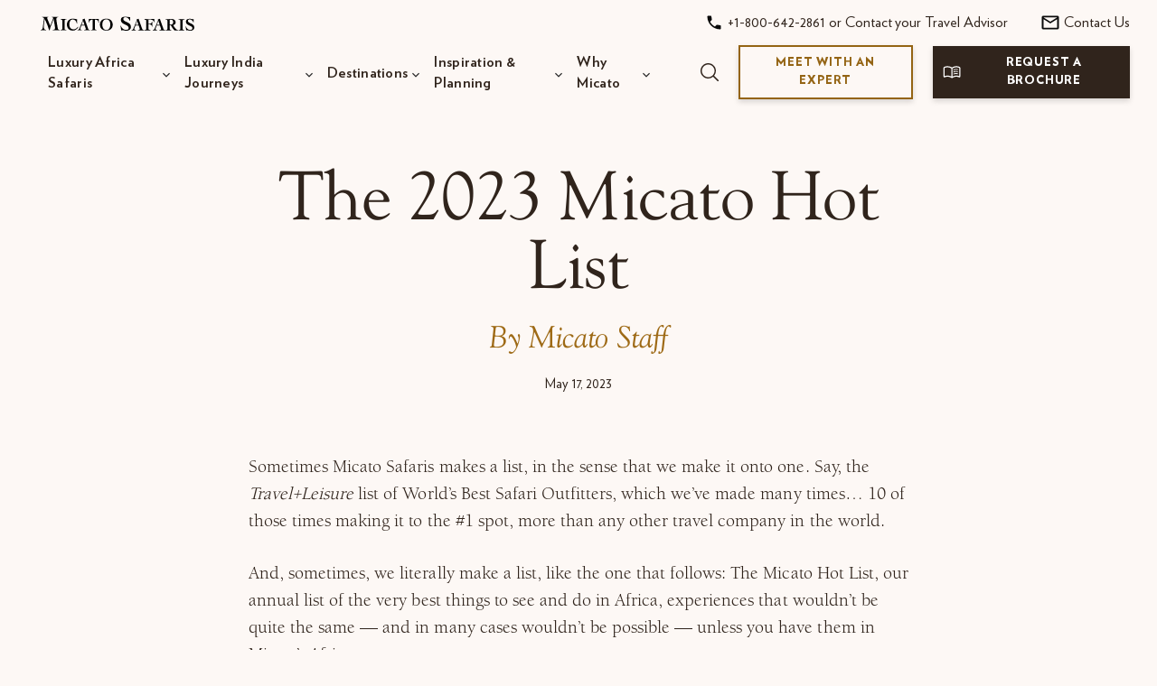

--- FILE ---
content_type: text/html; charset=UTF-8
request_url: https://www.micato.com/the-2023-micato-hot-list/
body_size: 41842
content:
<!DOCTYPE html>
<html lang="en-US" class="no-js">
<head>
<meta charset="UTF-8"/>
<meta name="viewport" content="width=device-width, initial-scale=1.0"/>

	<!-- Google Tag Manager -->
<script>(function(w,d,s,l,i){w[l]=w[l]||[];w[l].push({'gtm.start':
new Date().getTime(),event:'gtm.js'});var f=d.getElementsByTagName(s)[0],
j=d.createElement(s),dl=l!='dataLayer'?'&l='+l:'';j.async=true;j.src=
'https://www.googletagmanager.com/gtm.js?id='+i+dl;f.parentNode.insertBefore(j,f);
})(window,document,'script','dataLayer','GTM-MDB2TN');</script>
<!-- End Google Tag Manager -->

<script type="application/ld+json">
{ "@context" : "http://schema.org",
  "@type" : "Organization",
  "name": "Micato Safaris",
  "url" : "https://www.micato.com",
	"address": {
    "@type": "PostalAddress",
    "addressLocality": "New York",
    "addressRegion": "NY",
    "postalCode": "10010",
    "streetAddress": "15 West 26th Street, 11th Floor"
  },
  "aggregateRating": {
    "@type": "AggregateRating",
    "ratingValue": "5",
    "bestRating": "5",
    "ratingCount": "56"
  },
	"areaServed": ["Africa", "India"],
	"award": ["Travel & Leisure’s #1 World’s Best Safari Outfitter", "Travel & Leisure Hall of Fame", "Travel & Leisure World’s Best Value", "Travel & Leisure Trips of a Lifetime", "Travel & Leisure Global Vision Award", "Condé Nast Traveler World Savers Awards for Education and Doing It All", "World Tourism Award", "Virtuoso Best VAST (Active) Operator", "Virtuoso Best Escorted Tour Operator", "Virtuoso Performance Award", "TravelAge West WAVE Best Tour Operator Africa / Middle East", "Porthole Cruise Magazine Best African Safari Tour Operator", "National Geographic Traveler Best Outfitters on Earth", "National Geographic Traveler 50 Tours of a Lifetime"],
	"employee": ["Dennis Pinto", "Joy Pinto"],
	"founder": ["Felix Pinto"],
	"knowsAbout": ["Luxury Africa Safaris", "Luxury Africa Vacations", "Luxury Africa Tours", "Luxury India Journeys", "Luxury India Vacations", "Luxury India Tours"],
	"logo": [""],
	"member": ["Virtuoso", "Adventure Collection"],
	"telephone": ["+1-212-545-7111"],
  "contactPoint" : [
    { "@type" : "ContactPoint",
      "telephone" : "+1-212-545-7111",
      "contactType" : "Customer Service & Reservations",
      "contactOption" : "TollFree",
      "areaServed" : "Worldwide"
    }
	]
}
</script>

	<meta name='robots' content='index, follow, max-image-preview:large, max-snippet:-1, max-video-preview:-1' />

	<!-- This site is optimized with the Yoast SEO plugin v26.8 - https://yoast.com/product/yoast-seo-wordpress/ -->
	<title>The 2023 Micato Hot List - Micato Musings - Micato Safaris</title>
	<meta name="description" content="Singular experiences orchestrated by Travel+Leisure 10-Time #1 Winner Micato Safaris" />
	<link rel="canonical" href="https://www.micato.com/the-2023-micato-hot-list/" />
	<meta property="og:locale" content="en_US" />
	<meta property="og:type" content="article" />
	<meta property="og:title" content="The 2023 Micato Hot List" />
	<meta property="og:description" content="These are the safari experiences worth doing soon, by which we mean, now." />
	<meta property="og:url" content="https://www.micato.com/the-2023-micato-hot-list/" />
	<meta property="og:site_name" content="Micato Safaris" />
	<meta property="article:publisher" content="https://www.facebook.com/micatosafaris/" />
	<meta property="article:published_time" content="2023-05-17T17:00:22+00:00" />
	<meta property="article:modified_time" content="2025-03-06T23:36:35+00:00" />
	<meta property="og:image" content="https://www.micato.com/wp-content/uploads/2021/06/Ngala-feature-image.jpg" />
	<meta property="og:image:width" content="2450" />
	<meta property="og:image:height" content="1632" />
	<meta property="og:image:type" content="image/jpeg" />
	<meta name="author" content="Micato Staff" />
	<meta name="twitter:card" content="summary_large_image" />
	<meta name="twitter:title" content="The 2023 Micato Hot List" />
	<meta name="twitter:description" content="Top experiences recommended by Travel+Leisure 10-Time #1 Winner Micato Safaris" />
	<meta name="twitter:image" content="https://s3.amazonaws.com/cdn.micato.com/wp-content/uploads/2021/06/07192718/Ngala-feature-image.jpg" />
	<meta name="twitter:creator" content="@MicatoSafaris" />
	<meta name="twitter:site" content="@MicatoSafaris" />
	<script type="application/ld+json" class="yoast-schema-graph">{"@context":"https://schema.org","@graph":[{"@type":"Article","@id":"https://www.micato.com/the-2023-micato-hot-list/#article","isPartOf":{"@id":"https://www.micato.com/the-2023-micato-hot-list/"},"author":{"name":"Micato Staff","@id":"https://www.micato.com/#/schema/person/4d3789846b5de082d00c91aca7ecaa7c"},"headline":"The 2023 Micato Hot List","datePublished":"2023-05-17T17:00:22+00:00","dateModified":"2025-03-06T23:36:35+00:00","mainEntityOfPage":{"@id":"https://www.micato.com/the-2023-micato-hot-list/"},"wordCount":4,"publisher":{"@id":"https://www.micato.com/#organization"},"image":{"@id":"https://www.micato.com/the-2023-micato-hot-list/#primaryimage"},"thumbnailUrl":"https://s3.amazonaws.com/cdn.micato.com/wp-content/uploads/1975/05/07184309/2023-Micato-Hot-List_email-photo.jpg","articleSection":["Featured","News","Tips"],"inLanguage":"en-US"},{"@type":"WebPage","@id":"https://www.micato.com/the-2023-micato-hot-list/","url":"https://www.micato.com/the-2023-micato-hot-list/","name":"The 2023 Micato Hot List - Micato Musings - Micato Safaris","isPartOf":{"@id":"https://www.micato.com/#website"},"primaryImageOfPage":{"@id":"https://www.micato.com/the-2023-micato-hot-list/#primaryimage"},"image":{"@id":"https://www.micato.com/the-2023-micato-hot-list/#primaryimage"},"thumbnailUrl":"https://s3.amazonaws.com/cdn.micato.com/wp-content/uploads/1975/05/07184309/2023-Micato-Hot-List_email-photo.jpg","datePublished":"2023-05-17T17:00:22+00:00","dateModified":"2025-03-06T23:36:35+00:00","description":"Singular experiences orchestrated by Travel+Leisure 10-Time #1 Winner Micato Safaris","breadcrumb":{"@id":"https://www.micato.com/the-2023-micato-hot-list/#breadcrumb"},"inLanguage":"en-US","potentialAction":[{"@type":"ReadAction","target":["https://www.micato.com/the-2023-micato-hot-list/"]}]},{"@type":"ImageObject","inLanguage":"en-US","@id":"https://www.micato.com/the-2023-micato-hot-list/#primaryimage","url":"https://s3.amazonaws.com/cdn.micato.com/wp-content/uploads/1975/05/07184309/2023-Micato-Hot-List_email-photo.jpg","contentUrl":"https://s3.amazonaws.com/cdn.micato.com/wp-content/uploads/1975/05/07184309/2023-Micato-Hot-List_email-photo.jpg","width":2048,"height":1536,"caption":"\"Safari by helicopter might be the coolest thing we've ever done. And what about my cool teenager hanging out the open door! Any guesses how this photo was taken?\" - Joy Phelan-Pinto"},{"@type":"BreadcrumbList","@id":"https://www.micato.com/the-2023-micato-hot-list/#breadcrumb","itemListElement":[{"@type":"ListItem","position":1,"name":"Home","item":"https://www.micato.com/"},{"@type":"ListItem","position":2,"name":"Blog","item":"https://www.micato.com/blog/"},{"@type":"ListItem","position":3,"name":"The 2023 Micato Hot List"}]},{"@type":"WebSite","@id":"https://www.micato.com/#website","url":"https://www.micato.com/","name":"Micato Safaris","description":"Luxury African Safaris &amp; India Journeys","publisher":{"@id":"https://www.micato.com/#organization"},"potentialAction":[{"@type":"SearchAction","target":{"@type":"EntryPoint","urlTemplate":"https://www.micato.com/?s={search_term_string}"},"query-input":{"@type":"PropertyValueSpecification","valueRequired":true,"valueName":"search_term_string"}}],"inLanguage":"en-US"},{"@type":"Organization","@id":"https://www.micato.com/#organization","name":"Micato Safaris","url":"https://www.micato.com/","logo":{"@type":"ImageObject","inLanguage":"en-US","@id":"https://www.micato.com/#/schema/logo/image/","url":"https://s3.amazonaws.com/cdn.micato.com/wp-content/uploads/2018/10/07223726/micato-green-logo-2.jpg","contentUrl":"https://s3.amazonaws.com/cdn.micato.com/wp-content/uploads/2018/10/07223726/micato-green-logo-2.jpg","width":530,"height":530,"caption":"Micato Safaris"},"image":{"@id":"https://www.micato.com/#/schema/logo/image/"},"sameAs":["https://www.facebook.com/micatosafaris/","https://x.com/MicatoSafaris"]},{"@type":"Person","@id":"https://www.micato.com/#/schema/person/4d3789846b5de082d00c91aca7ecaa7c","name":"Micato Staff","image":{"@type":"ImageObject","inLanguage":"en-US","@id":"https://www.micato.com/#/schema/person/image/","url":"https://secure.gravatar.com/avatar/01fef8026ccba150b6c31749ec96c92983c9dcee9c16ef4b44c399bffd1eb48a?s=96&d=mm&r=g","contentUrl":"https://secure.gravatar.com/avatar/01fef8026ccba150b6c31749ec96c92983c9dcee9c16ef4b44c399bffd1eb48a?s=96&d=mm&r=g","caption":"Micato Staff"},"description":"Text","url":"https://www.micato.com/author/micato-staff/"}]}</script>
	<!-- / Yoast SEO plugin. -->


<link rel='dns-prefetch' href='//fast.fonts.net' />
<link rel='dns-prefetch' href='//www.youtube.com' />
<link rel='dns-prefetch' href='//fast.wistia.net' />
<link rel='dns-prefetch' href='//maps.googleapis.com' />
<link rel="alternate" title="oEmbed (JSON)" type="application/json+oembed" href="https://www.micato.com/wp-json/oembed/1.0/embed?url=https%3A%2F%2Fwww.micato.com%2Fthe-2023-micato-hot-list%2F" />
<link rel="alternate" title="oEmbed (XML)" type="text/xml+oembed" href="https://www.micato.com/wp-json/oembed/1.0/embed?url=https%3A%2F%2Fwww.micato.com%2Fthe-2023-micato-hot-list%2F&#038;format=xml" />
<style id='wp-img-auto-sizes-contain-inline-css' type='text/css'>
img:is([sizes=auto i],[sizes^="auto," i]){contain-intrinsic-size:3000px 1500px}
/*# sourceURL=wp-img-auto-sizes-contain-inline-css */
</style>
<link rel='stylesheet' id='sbi_styles-css' href='https://www.micato.com/wp-content/plugins/instagram-feed/css/sbi-styles.min.css?ver=6.10.0' type='text/css' media='all' />
<style id='wp-emoji-styles-inline-css' type='text/css'>

	img.wp-smiley, img.emoji {
		display: inline !important;
		border: none !important;
		box-shadow: none !important;
		height: 1em !important;
		width: 1em !important;
		margin: 0 0.07em !important;
		vertical-align: -0.1em !important;
		background: none !important;
		padding: 0 !important;
	}
/*# sourceURL=wp-emoji-styles-inline-css */
</style>
<style id='wp-block-library-inline-css' type='text/css'>
:root{--wp-block-synced-color:#7a00df;--wp-block-synced-color--rgb:122,0,223;--wp-bound-block-color:var(--wp-block-synced-color);--wp-editor-canvas-background:#ddd;--wp-admin-theme-color:#007cba;--wp-admin-theme-color--rgb:0,124,186;--wp-admin-theme-color-darker-10:#006ba1;--wp-admin-theme-color-darker-10--rgb:0,107,160.5;--wp-admin-theme-color-darker-20:#005a87;--wp-admin-theme-color-darker-20--rgb:0,90,135;--wp-admin-border-width-focus:2px}@media (min-resolution:192dpi){:root{--wp-admin-border-width-focus:1.5px}}.wp-element-button{cursor:pointer}:root .has-very-light-gray-background-color{background-color:#eee}:root .has-very-dark-gray-background-color{background-color:#313131}:root .has-very-light-gray-color{color:#eee}:root .has-very-dark-gray-color{color:#313131}:root .has-vivid-green-cyan-to-vivid-cyan-blue-gradient-background{background:linear-gradient(135deg,#00d084,#0693e3)}:root .has-purple-crush-gradient-background{background:linear-gradient(135deg,#34e2e4,#4721fb 50%,#ab1dfe)}:root .has-hazy-dawn-gradient-background{background:linear-gradient(135deg,#faaca8,#dad0ec)}:root .has-subdued-olive-gradient-background{background:linear-gradient(135deg,#fafae1,#67a671)}:root .has-atomic-cream-gradient-background{background:linear-gradient(135deg,#fdd79a,#004a59)}:root .has-nightshade-gradient-background{background:linear-gradient(135deg,#330968,#31cdcf)}:root .has-midnight-gradient-background{background:linear-gradient(135deg,#020381,#2874fc)}:root{--wp--preset--font-size--normal:16px;--wp--preset--font-size--huge:42px}.has-regular-font-size{font-size:1em}.has-larger-font-size{font-size:2.625em}.has-normal-font-size{font-size:var(--wp--preset--font-size--normal)}.has-huge-font-size{font-size:var(--wp--preset--font-size--huge)}.has-text-align-center{text-align:center}.has-text-align-left{text-align:left}.has-text-align-right{text-align:right}.has-fit-text{white-space:nowrap!important}#end-resizable-editor-section{display:none}.aligncenter{clear:both}.items-justified-left{justify-content:flex-start}.items-justified-center{justify-content:center}.items-justified-right{justify-content:flex-end}.items-justified-space-between{justify-content:space-between}.screen-reader-text{border:0;clip-path:inset(50%);height:1px;margin:-1px;overflow:hidden;padding:0;position:absolute;width:1px;word-wrap:normal!important}.screen-reader-text:focus{background-color:#ddd;clip-path:none;color:#444;display:block;font-size:1em;height:auto;left:5px;line-height:normal;padding:15px 23px 14px;text-decoration:none;top:5px;width:auto;z-index:100000}html :where(.has-border-color){border-style:solid}html :where([style*=border-top-color]){border-top-style:solid}html :where([style*=border-right-color]){border-right-style:solid}html :where([style*=border-bottom-color]){border-bottom-style:solid}html :where([style*=border-left-color]){border-left-style:solid}html :where([style*=border-width]){border-style:solid}html :where([style*=border-top-width]){border-top-style:solid}html :where([style*=border-right-width]){border-right-style:solid}html :where([style*=border-bottom-width]){border-bottom-style:solid}html :where([style*=border-left-width]){border-left-style:solid}html :where(img[class*=wp-image-]){height:auto;max-width:100%}:where(figure){margin:0 0 1em}html :where(.is-position-sticky){--wp-admin--admin-bar--position-offset:var(--wp-admin--admin-bar--height,0px)}@media screen and (max-width:600px){html :where(.is-position-sticky){--wp-admin--admin-bar--position-offset:0px}}

/*# sourceURL=wp-block-library-inline-css */
</style><style id='global-styles-inline-css' type='text/css'>
:root{--wp--preset--aspect-ratio--square: 1;--wp--preset--aspect-ratio--4-3: 4/3;--wp--preset--aspect-ratio--3-4: 3/4;--wp--preset--aspect-ratio--3-2: 3/2;--wp--preset--aspect-ratio--2-3: 2/3;--wp--preset--aspect-ratio--16-9: 16/9;--wp--preset--aspect-ratio--9-16: 9/16;--wp--preset--color--black: #000000;--wp--preset--color--cyan-bluish-gray: #abb8c3;--wp--preset--color--white: #ffffff;--wp--preset--color--pale-pink: #f78da7;--wp--preset--color--vivid-red: #cf2e2e;--wp--preset--color--luminous-vivid-orange: #ff6900;--wp--preset--color--luminous-vivid-amber: #fcb900;--wp--preset--color--light-green-cyan: #7bdcb5;--wp--preset--color--vivid-green-cyan: #00d084;--wp--preset--color--pale-cyan-blue: #8ed1fc;--wp--preset--color--vivid-cyan-blue: #0693e3;--wp--preset--color--vivid-purple: #9b51e0;--wp--preset--gradient--vivid-cyan-blue-to-vivid-purple: linear-gradient(135deg,rgb(6,147,227) 0%,rgb(155,81,224) 100%);--wp--preset--gradient--light-green-cyan-to-vivid-green-cyan: linear-gradient(135deg,rgb(122,220,180) 0%,rgb(0,208,130) 100%);--wp--preset--gradient--luminous-vivid-amber-to-luminous-vivid-orange: linear-gradient(135deg,rgb(252,185,0) 0%,rgb(255,105,0) 100%);--wp--preset--gradient--luminous-vivid-orange-to-vivid-red: linear-gradient(135deg,rgb(255,105,0) 0%,rgb(207,46,46) 100%);--wp--preset--gradient--very-light-gray-to-cyan-bluish-gray: linear-gradient(135deg,rgb(238,238,238) 0%,rgb(169,184,195) 100%);--wp--preset--gradient--cool-to-warm-spectrum: linear-gradient(135deg,rgb(74,234,220) 0%,rgb(151,120,209) 20%,rgb(207,42,186) 40%,rgb(238,44,130) 60%,rgb(251,105,98) 80%,rgb(254,248,76) 100%);--wp--preset--gradient--blush-light-purple: linear-gradient(135deg,rgb(255,206,236) 0%,rgb(152,150,240) 100%);--wp--preset--gradient--blush-bordeaux: linear-gradient(135deg,rgb(254,205,165) 0%,rgb(254,45,45) 50%,rgb(107,0,62) 100%);--wp--preset--gradient--luminous-dusk: linear-gradient(135deg,rgb(255,203,112) 0%,rgb(199,81,192) 50%,rgb(65,88,208) 100%);--wp--preset--gradient--pale-ocean: linear-gradient(135deg,rgb(255,245,203) 0%,rgb(182,227,212) 50%,rgb(51,167,181) 100%);--wp--preset--gradient--electric-grass: linear-gradient(135deg,rgb(202,248,128) 0%,rgb(113,206,126) 100%);--wp--preset--gradient--midnight: linear-gradient(135deg,rgb(2,3,129) 0%,rgb(40,116,252) 100%);--wp--preset--font-size--small: 13px;--wp--preset--font-size--medium: 20px;--wp--preset--font-size--large: 36px;--wp--preset--font-size--x-large: 42px;--wp--preset--spacing--20: 0.44rem;--wp--preset--spacing--30: 0.67rem;--wp--preset--spacing--40: 1rem;--wp--preset--spacing--50: 1.5rem;--wp--preset--spacing--60: 2.25rem;--wp--preset--spacing--70: 3.38rem;--wp--preset--spacing--80: 5.06rem;--wp--preset--shadow--natural: 6px 6px 9px rgba(0, 0, 0, 0.2);--wp--preset--shadow--deep: 12px 12px 50px rgba(0, 0, 0, 0.4);--wp--preset--shadow--sharp: 6px 6px 0px rgba(0, 0, 0, 0.2);--wp--preset--shadow--outlined: 6px 6px 0px -3px rgb(255, 255, 255), 6px 6px rgb(0, 0, 0);--wp--preset--shadow--crisp: 6px 6px 0px rgb(0, 0, 0);}:where(.is-layout-flex){gap: 0.5em;}:where(.is-layout-grid){gap: 0.5em;}body .is-layout-flex{display: flex;}.is-layout-flex{flex-wrap: wrap;align-items: center;}.is-layout-flex > :is(*, div){margin: 0;}body .is-layout-grid{display: grid;}.is-layout-grid > :is(*, div){margin: 0;}:where(.wp-block-columns.is-layout-flex){gap: 2em;}:where(.wp-block-columns.is-layout-grid){gap: 2em;}:where(.wp-block-post-template.is-layout-flex){gap: 1.25em;}:where(.wp-block-post-template.is-layout-grid){gap: 1.25em;}.has-black-color{color: var(--wp--preset--color--black) !important;}.has-cyan-bluish-gray-color{color: var(--wp--preset--color--cyan-bluish-gray) !important;}.has-white-color{color: var(--wp--preset--color--white) !important;}.has-pale-pink-color{color: var(--wp--preset--color--pale-pink) !important;}.has-vivid-red-color{color: var(--wp--preset--color--vivid-red) !important;}.has-luminous-vivid-orange-color{color: var(--wp--preset--color--luminous-vivid-orange) !important;}.has-luminous-vivid-amber-color{color: var(--wp--preset--color--luminous-vivid-amber) !important;}.has-light-green-cyan-color{color: var(--wp--preset--color--light-green-cyan) !important;}.has-vivid-green-cyan-color{color: var(--wp--preset--color--vivid-green-cyan) !important;}.has-pale-cyan-blue-color{color: var(--wp--preset--color--pale-cyan-blue) !important;}.has-vivid-cyan-blue-color{color: var(--wp--preset--color--vivid-cyan-blue) !important;}.has-vivid-purple-color{color: var(--wp--preset--color--vivid-purple) !important;}.has-black-background-color{background-color: var(--wp--preset--color--black) !important;}.has-cyan-bluish-gray-background-color{background-color: var(--wp--preset--color--cyan-bluish-gray) !important;}.has-white-background-color{background-color: var(--wp--preset--color--white) !important;}.has-pale-pink-background-color{background-color: var(--wp--preset--color--pale-pink) !important;}.has-vivid-red-background-color{background-color: var(--wp--preset--color--vivid-red) !important;}.has-luminous-vivid-orange-background-color{background-color: var(--wp--preset--color--luminous-vivid-orange) !important;}.has-luminous-vivid-amber-background-color{background-color: var(--wp--preset--color--luminous-vivid-amber) !important;}.has-light-green-cyan-background-color{background-color: var(--wp--preset--color--light-green-cyan) !important;}.has-vivid-green-cyan-background-color{background-color: var(--wp--preset--color--vivid-green-cyan) !important;}.has-pale-cyan-blue-background-color{background-color: var(--wp--preset--color--pale-cyan-blue) !important;}.has-vivid-cyan-blue-background-color{background-color: var(--wp--preset--color--vivid-cyan-blue) !important;}.has-vivid-purple-background-color{background-color: var(--wp--preset--color--vivid-purple) !important;}.has-black-border-color{border-color: var(--wp--preset--color--black) !important;}.has-cyan-bluish-gray-border-color{border-color: var(--wp--preset--color--cyan-bluish-gray) !important;}.has-white-border-color{border-color: var(--wp--preset--color--white) !important;}.has-pale-pink-border-color{border-color: var(--wp--preset--color--pale-pink) !important;}.has-vivid-red-border-color{border-color: var(--wp--preset--color--vivid-red) !important;}.has-luminous-vivid-orange-border-color{border-color: var(--wp--preset--color--luminous-vivid-orange) !important;}.has-luminous-vivid-amber-border-color{border-color: var(--wp--preset--color--luminous-vivid-amber) !important;}.has-light-green-cyan-border-color{border-color: var(--wp--preset--color--light-green-cyan) !important;}.has-vivid-green-cyan-border-color{border-color: var(--wp--preset--color--vivid-green-cyan) !important;}.has-pale-cyan-blue-border-color{border-color: var(--wp--preset--color--pale-cyan-blue) !important;}.has-vivid-cyan-blue-border-color{border-color: var(--wp--preset--color--vivid-cyan-blue) !important;}.has-vivid-purple-border-color{border-color: var(--wp--preset--color--vivid-purple) !important;}.has-vivid-cyan-blue-to-vivid-purple-gradient-background{background: var(--wp--preset--gradient--vivid-cyan-blue-to-vivid-purple) !important;}.has-light-green-cyan-to-vivid-green-cyan-gradient-background{background: var(--wp--preset--gradient--light-green-cyan-to-vivid-green-cyan) !important;}.has-luminous-vivid-amber-to-luminous-vivid-orange-gradient-background{background: var(--wp--preset--gradient--luminous-vivid-amber-to-luminous-vivid-orange) !important;}.has-luminous-vivid-orange-to-vivid-red-gradient-background{background: var(--wp--preset--gradient--luminous-vivid-orange-to-vivid-red) !important;}.has-very-light-gray-to-cyan-bluish-gray-gradient-background{background: var(--wp--preset--gradient--very-light-gray-to-cyan-bluish-gray) !important;}.has-cool-to-warm-spectrum-gradient-background{background: var(--wp--preset--gradient--cool-to-warm-spectrum) !important;}.has-blush-light-purple-gradient-background{background: var(--wp--preset--gradient--blush-light-purple) !important;}.has-blush-bordeaux-gradient-background{background: var(--wp--preset--gradient--blush-bordeaux) !important;}.has-luminous-dusk-gradient-background{background: var(--wp--preset--gradient--luminous-dusk) !important;}.has-pale-ocean-gradient-background{background: var(--wp--preset--gradient--pale-ocean) !important;}.has-electric-grass-gradient-background{background: var(--wp--preset--gradient--electric-grass) !important;}.has-midnight-gradient-background{background: var(--wp--preset--gradient--midnight) !important;}.has-small-font-size{font-size: var(--wp--preset--font-size--small) !important;}.has-medium-font-size{font-size: var(--wp--preset--font-size--medium) !important;}.has-large-font-size{font-size: var(--wp--preset--font-size--large) !important;}.has-x-large-font-size{font-size: var(--wp--preset--font-size--x-large) !important;}
/*# sourceURL=global-styles-inline-css */
</style>

<style id='classic-theme-styles-inline-css' type='text/css'>
/*! This file is auto-generated */
.wp-block-button__link{color:#fff;background-color:#32373c;border-radius:9999px;box-shadow:none;text-decoration:none;padding:calc(.667em + 2px) calc(1.333em + 2px);font-size:1.125em}.wp-block-file__button{background:#32373c;color:#fff;text-decoration:none}
/*# sourceURL=/wp-includes/css/classic-themes.min.css */
</style>
<link rel='stylesheet' id='wp-components-css' href='https://www.micato.com/wp-includes/css/dist/components/style.min.css?ver=739cfdad13fe9557dc1211f9ac0c4714' type='text/css' media='all' />
<link rel='stylesheet' id='wp-preferences-css' href='https://www.micato.com/wp-includes/css/dist/preferences/style.min.css?ver=739cfdad13fe9557dc1211f9ac0c4714' type='text/css' media='all' />
<link rel='stylesheet' id='wp-block-editor-css' href='https://www.micato.com/wp-includes/css/dist/block-editor/style.min.css?ver=739cfdad13fe9557dc1211f9ac0c4714' type='text/css' media='all' />
<link rel='stylesheet' id='popup-maker-block-library-style-css' href='https://www.micato.com/wp-content/plugins/popup-maker/dist/packages/block-library-style.css?ver=dbea705cfafe089d65f1' type='text/css' media='all' />
<link rel='stylesheet' id='cpsh-shortcodes-css' href='https://www.micato.com/wp-content/plugins/column-shortcodes//assets/css/shortcodes.css?ver=1.0.1' type='text/css' media='all' />
<link rel='stylesheet' id='widgetopts-styles-css' href='https://www.micato.com/wp-content/plugins/widget-options/assets/css/widget-options.css?ver=4.1.3' type='text/css' media='all' />
<link rel='stylesheet' id='dashicons-css' href='https://www.micato.com/wp-includes/css/dashicons.min.css?ver=739cfdad13fe9557dc1211f9ac0c4714' type='text/css' media='all' />
<link rel='stylesheet' id='bootstrap-css' href='https://www.micato.com/wp-content/themes/micato-safaris/css/vendor/bootstrap/bootstrap.min.css?v=1.23&#038;ver=739cfdad13fe9557dc1211f9ac0c4714' type='text/css' media='all' />
<link rel='stylesheet' id='slick-css' href='https://www.micato.com/wp-content/themes/micato-safaris/css/vendor/slick/slick.css?ver=739cfdad13fe9557dc1211f9ac0c4714' type='text/css' media='all' />
<link rel='stylesheet' id='hero-videos-css' href='https://www.micato.com/wp-content/themes/micato-safaris/css/video/hero-video.css?ver=739cfdad13fe9557dc1211f9ac0c4714' type='text/css' media='all' />
<link rel='stylesheet' id='google-maps-autocomplete-css' href='https://www.micato.com/wp-content/themes/micato-safaris/css/google-maps/google-maps-autocomplete.css?ver=739cfdad13fe9557dc1211f9ac0c4714' type='text/css' media='all' />
<link rel='stylesheet' id='safari-journey-video-css' href='https://www.micato.com/wp-content/themes/micato-safaris/css/video/safari-journey-video.css?ver=739cfdad13fe9557dc1211f9ac0c4714' type='text/css' media='all' />
<link rel='stylesheet' id='custom-css' href='https://www.micato.com/wp-content/themes/micato-safaris/css/custom.css?ver=739cfdad13fe9557dc1211f9ac0c4714' type='text/css' media='all' />
<link rel='stylesheet' id='theme-styles-css' href='https://www.micato.com/wp-content/themes/micato-safaris/css/style.css?ver=739cfdad13fe9557dc1211f9ac0c4714' type='text/css' media='all' />
<link rel='stylesheet' id='style-css' href='https://www.micato.com/wp-content/themes/micato-safaris/style.css?ver=739cfdad13fe9557dc1211f9ac0c4714' type='text/css' media='all' />
<link rel='stylesheet' id='tablepress-default-css' href='https://www.micato.com/wp-content/tablepress-combined.min.css?ver=41' type='text/css' media='all' />
<link rel='stylesheet' id='tablepress-datatables-buttons-css' href='https://www.micato.com/wp-content/plugins/tablepress-premium/modules/css/build/datatables.buttons.css?ver=3.2.6' type='text/css' media='all' />
<link rel='stylesheet' id='tablepress-datatables-fixedheader-css' href='https://www.micato.com/wp-content/plugins/tablepress-premium/modules/css/build/datatables.fixedheader.css?ver=3.2.6' type='text/css' media='all' />
<link rel='stylesheet' id='tablepress-datatables-fixedcolumns-css' href='https://www.micato.com/wp-content/plugins/tablepress-premium/modules/css/build/datatables.fixedcolumns.css?ver=3.2.6' type='text/css' media='all' />
<link rel='stylesheet' id='tablepress-datatables-scroll-buttons-css' href='https://www.micato.com/wp-content/plugins/tablepress-premium/modules/css/build/datatables.scroll-buttons.css?ver=3.2.6' type='text/css' media='all' />
<link rel='stylesheet' id='tablepress-responsive-tables-css' href='https://www.micato.com/wp-content/plugins/tablepress-premium/modules/css/build/responsive-tables.css?ver=3.2.6' type='text/css' media='all' />
<link rel='stylesheet' id='tablepress-datatables-columnfilterwidgets-css' href='https://www.micato.com/wp-content/plugins/tablepress-premium/modules/css/build/datatables.columnfilterwidgets.css?ver=3.2.6' type='text/css' media='all' />
<link rel='stylesheet' id='tablepress-datatables-serverside-processing-css' href='https://www.micato.com/wp-content/plugins/tablepress-premium/modules/css/build/datatables.serverside-processing.css?ver=3.2.6' type='text/css' media='all' />
<link rel='stylesheet' id='timed-content-css-css' href='https://www.micato.com/wp-content/plugins/timed-content/css/timed-content.css?ver=2.97' type='text/css' media='all' />
<script type="text/javascript" src="https://www.micato.com/wp-includes/js/jquery/jquery.min.js?ver=3.7.1" id="jquery-core-js"></script>
<script type="text/javascript" src="https://www.micato.com/wp-includes/js/jquery/jquery-migrate.min.js?ver=3.4.1" id="jquery-migrate-js"></script>
<script type="text/javascript" src="https://www.micato.com/wp-content/plugins/timed-content/js/timed-content.js?ver=2.97" id="timed-content_js-js"></script>
<link rel="https://api.w.org/" href="https://www.micato.com/wp-json/" /><link rel="alternate" title="JSON" type="application/json" href="https://www.micato.com/wp-json/wp/v2/posts/29506" /><link rel="EditURI" type="application/rsd+xml" title="RSD" href="https://www.micato.com/xmlrpc.php?rsd" />
<link rel='shortlink' href='https://www.micato.com/?p=29506' />
<script type="text/javascript" src="https://www.bugherd.com/sidebarv2.js?apikey=kshhlxb1xyoj6v4taup0bw" async="true"></script><meta name="google-site-verification" content="ONTNLO0EN0yeBqcWi9qaJ4PKqWGbdRLJw0bi3z6ecVE" />
<style>
.sj-sidebar-navigation-content .brochure-link { 
    display: none !important;
}
</style>
<meta name="facebook-domain-verification" content="koox84k3ze4at5n7m1792jiwl5cmgi" /><!-- site-navigation-element Schema optimized by Schema Pro --><script type="application/ld+json">{"@context":"https:\/\/schema.org","@graph":[{"@context":"https:\/\/schema.org","@type":"SiteNavigationElement","id":"site-navigation","name":"Africa","url":"http:\/\/#"},{"@context":"https:\/\/schema.org","@type":"SiteNavigationElement","id":"site-navigation","name":"Browse Safaris","url":"https:\/\/www.micato.com\/custom-menu-item\/browse-safaris\/"},{"@context":"https:\/\/schema.org","@type":"SiteNavigationElement","id":"site-navigation","name":"Regions and Destinations","url":"https:\/\/www.micato.com\/custom-menu-item\/regions-and-destinations\/"},{"@context":"https:\/\/schema.org","@type":"SiteNavigationElement","id":"site-navigation","name":"Getting Started","url":"https:\/\/www.micato.com\/custom-menu-item\/getting-started\/"},{"@context":"https:\/\/schema.org","@type":"SiteNavigationElement","id":"site-navigation","name":"The Safari Experience","url":"https:\/\/www.micato.com\/custom-menu-item\/the-safari-experience\/"},{"@context":"https:\/\/schema.org","@type":"SiteNavigationElement","id":"site-navigation","name":"AmericaShare","url":"https:\/\/www.micato.com\/custom-menu-item\/americashare\/"},{"@context":"https:\/\/schema.org","@type":"SiteNavigationElement","id":"site-navigation","name":"Frequently Asked Questions","url":"https:\/\/www.micato.com\/custom-menu-item\/15046\/"},{"@context":"https:\/\/schema.org","@type":"SiteNavigationElement","id":"site-navigation","name":"India","url":"http:\/\/#"},{"@context":"https:\/\/schema.org","@type":"SiteNavigationElement","id":"site-navigation","name":"Browse Journeys","url":"https:\/\/www.micato.com\/custom-menu-item\/browse-journeys\/"},{"@context":"https:\/\/schema.org","@type":"SiteNavigationElement","id":"site-navigation","name":"The Journey Experience","url":"https:\/\/www.micato.com\/custom-menu-item\/the-journey-experience\/"},{"@context":"https:\/\/schema.org","@type":"SiteNavigationElement","id":"site-navigation","name":"Frequently Asked Questions \u2013 India","url":"https:\/\/www.micato.com\/custom-menu-item\/15048\/"},{"@context":"https:\/\/schema.org","@type":"SiteNavigationElement","id":"site-navigation","name":"About","url":"http:\/\/#"},{"@context":"https:\/\/schema.org","@type":"SiteNavigationElement","id":"site-navigation","name":"The Pinto Family","url":"https:\/\/www.micato.com\/custom-menu-item\/the-pinto-family\/"},{"@context":"https:\/\/schema.org","@type":"SiteNavigationElement","id":"site-navigation","name":"Our Team","url":"https:\/\/www.micato.com\/custom-menu-item\/our-team\/"},{"@context":"https:\/\/schema.org","@type":"SiteNavigationElement","id":"site-navigation","name":"Photo Contest","url":"https:\/\/www.micato.com\/custom-menu-item\/photo-contest\/"},{"@context":"https:\/\/schema.org","@type":"SiteNavigationElement","id":"site-navigation","name":"Praise","url":"#"},{"@context":"https:\/\/schema.org","@type":"SiteNavigationElement","id":"site-navigation","name":"Guest Testimonials","url":"https:\/\/www.micato.com\/custom-menu-item\/guest-testimonials\/"},{"@context":"https:\/\/schema.org","@type":"SiteNavigationElement","id":"site-navigation","name":"Awards and Accolades","url":"https:\/\/www.micato.com\/custom-menu-item\/awards-and-acolades\/"},{"@context":"https:\/\/schema.org","@type":"SiteNavigationElement","id":"site-navigation","name":"Recent Press","url":"https:\/\/www.micato.com\/custom-menu-item\/recent-press\/"},{"@context":"https:\/\/schema.org","@type":"SiteNavigationElement","id":"site-navigation","name":"Blog","url":"https:\/\/www.micato.com\/blog\/"},{"@context":"https:\/\/schema.org","@type":"SiteNavigationElement","id":"site-navigation","name":"Contact","url":"https:\/\/www.micato.com\/contact\/"}]}</script><!-- / site-navigation-element Schema optimized by Schema Pro --><!-- breadcrumb Schema optimized by Schema Pro --><script type="application/ld+json">{"@context":"https:\/\/schema.org","@type":"BreadcrumbList","itemListElement":[{"@type":"ListItem","position":1,"item":{"@id":"https:\/\/www.micato.com\/","name":"Home"}},{"@type":"ListItem","position":2,"item":{"@id":"https:\/\/www.micato.com\/the-2023-micato-hot-list\/","name":"The 2023 Micato Hot List"}}]}</script><!-- / breadcrumb Schema optimized by Schema Pro --><style type="text/css">.recentcomments a{display:inline !important;padding:0 !important;margin:0 !important;}</style><script type="application/ld+json" class="reviews-schema" data-ref="d4d1b6fc3598424564291a0ae1cd8de79863a09d" >
{
    "@context": "http://schema.org", 
    "@type": "Product", 
    "name": "Micato Safaris-Luxury African Safaris-New York", 
    "aggregateRating": 
    { 
        "@type": "AggregateRating", 
        "ratingValue": "5", 
        "reviewCount": "325"
    }
}
</script>
<script src="https://embedsocial.com/cdn/rsh2.js"></script>
<script src ="https://cdn01.basis.net/assets/up.js?um=1"></script>
<script type="text/javascript">
    cntrUpTag.track('cntrData', 'c330c1f9ac27bb98');
</script>
<style>
	.submitted-message a{
		font-size: 13px;
		font-weight: 900;
		line-height: 20px;
		font-family: "Verlag", sans-serif;
		display: inline-block;
		min-width: 200px;
		padding: 13px 15px 11px;
		-webkit-transition: all .2s linear;
		transition: all .2s linear;
		text-align: center;
		letter-spacing: .1em;
		text-transform: uppercase;
		color: #bb832a;
		border: 2px solid #bb832a;
		background-color: transparent;
		outline: none;
		cursor: pointer;
	}

	.submitted-message a:hover{
		text-decoration: none;
		color: #fdf8f5 !important;
		background: #bb832a;
	}
</style>			<style id="wpsp-style-frontend"></style>
			<link rel="icon" href="https://s3.amazonaws.com/cdn.micato.com/wp-content/uploads/2025/05/09144949/taicoa_corporation_1235515277.svg" sizes="32x32" />
<link rel="icon" href="https://s3.amazonaws.com/cdn.micato.com/wp-content/uploads/2025/05/09144949/taicoa_corporation_1235515277.svg" sizes="192x192" />
<link rel="apple-touch-icon" href="https://s3.amazonaws.com/cdn.micato.com/wp-content/uploads/2025/05/09144949/taicoa_corporation_1235515277.svg" />
<meta name="msapplication-TileImage" content="https://s3.amazonaws.com/cdn.micato.com/wp-content/uploads/2025/05/09144949/taicoa_corporation_1235515277.svg" />
		<style type="text/css" id="wp-custom-css">
			.page-id-17292 .iframe-wrapper {
  all: unset !important;
}

.page-id-17292 iframe {
  position: static !important;
}

::selection {

    background: #fff0e0;
    line-height: 32px;
    padding: 0;
    font-size: 20px;

}
::selection {

    background: #fff0e0;
    line-height: 32px;
    padding: 0;

}
::selection {

    background: #fff0e0;
    line-height: 32px;
    padding: 0;

}

.hs-custom-style > div > div:last-of-type .hs-input:not([type="checkbox"]):not([type="radio"]), .hs-custom-style fieldset > div:last-of-type .hs-input:not([type="checkbox"]):not([type="radio"]) {

    width: 100%;
    max-width: 100%;

}
.hs-form-76b55ffb-7995-4109-b9fc-c5c154895fa1_51e345e4-d32d-49d8-9118-5de9012685b3 fieldset.form-columns-1 .hs-input {

    width: 95%;

}
.hs-custom-style .hs-input, .hs-custom-style fieldset {

    max-width: 100%;

}
form.customize-unpreviewable, form.customize-unpreviewable input, form.customize-unpreviewable select, form.customize-unpreviewable button, a.customize-unpreviewable, area.customize-unpreviewable {

    cursor: not-allowed !important;

}

#gform_wrapper_1 {
	display: block !important;
}

@media only screen and (min-width: 992px) {
  .main-header__nav .sub-menu-wrapper .sub-menu > li > a {
    margin-right: 60px !important;
  }
  .main-header__nav .sub-menu-wrapper .mega-menu-wrapper ul {
    padding: 0 !important;
  }
  #menu-item-235 .mega-menu-wrapper {
    right: 15px !important;
  }
}

@media only screen and (max-width: 768px) {
  .page-id-17365 p {
    margin-bottom: 18px;
  }
  .page-id-17365 .block-content-aside--image {
    margin-bottom: 30px;
  }
}

.postid-18576 .block-cta {
  display: none !important;
}

@media (max-width: 767px) {
.block-content-aside--image {
padding: 0 !important;
}
}

#sbi_mod_error, .sbi-critical-notice {
	display: none !important;
}

.block-content-aside > .container > .row {
  align-items: flex-start !important;
}
@media only screen and (min-width: 992px) {
  .block-content-aside .content-left {
    padding-right: 70px;
  }
}
.block-content-aside .aside-right {

}

.postid-18576 .sj-sidebar-navigation-content  .sj-sidebar-navigation-links {
  display: none;
}

.page-id-20910 .tabs__link-list {
  overflow: auto;
}

.content-wrapper__inner img {
	max-height: none;
}

.home .block-text-colored svg {
	max-width: 67px;
}

.home .block-text-colored svg path {
	fill: #bb832a;
}

@media only screen and (min-width: 768px) {
  .home .block-text-colored svg {
    min-width: 57px;
  }
}

#sb_instagram.sbi_col_3 #sbi_images .sbi_item {
	height: 230px;
	overflow: hidden;
}

.postid-22914 .sj-navigation-links {
	display: none;
}

.page-id-23504 .column-cards .content-column > h3 + p {
min-height: 0;
}

.sj-widget-area .widget_text {
	margin-bottom:24px;
}


@media only screen and (min-width: 769px) and (max-width: 1100px) {
	
	.main-header__logo svg {
		width: auto !important;
	}
}

@media only screen and (max-width: 768px) {

	.main-header__logo svg {
		width: auto !important;
	}
}

.block-content-images .block-title-alt {
    font-size: 62px;
 }

#sb_instagram a {
	background-size: cover !important;
}


.page-id-396 .b-content-images__content-wrapper .block-text-colored img {
	width: 68px;
height: 52px;
}

.wp-image-24242.round-logo {
	margin-bottom: 20px;
}

@media only screen and (min-width: 768px) {
	.wp-image-24242.round-logo {
	float: right;
}
}

#tablepress-156 td, #tablepress-156 th {
	padding-right: 10px;
}

@media (min-width: 1355px) {
.footer-logo svg {
        width: 165px !important;
    height: 192px !important;
}
}

.center {
	text-align: center !important;
	margin-left: auto !important;
	margin-right: auto !important;
}

.block-content--post p a img {
	margin-left: auto;
	margin-right: auto;
}


@media (max-width: 991px) {
.footer-logo svg {
        left: -20px;
    width: 80px !important;
    height: 192px !important;
    position: relative;
}
}


@media (max-width: 575px) {
.footer-logo svg {
        left: -20px;
    width: 120px !important;
    height: 192px !important;
    position: relative;
}
}

@media (min-width: 768px) {
.home .block-text-colored svg {
    height: 57px;
}
}

.page-id-26640 .tabs__link-list {
  overflow: auto;
}
.page-id-26640 .tabs__link-list .tabs_link--inner {
  white-space: nowrap;
}

.postid-11992 .bc-gallery__single-slide {
	height: 767px !important;
}

.postid-11992 .bc-gallery__single-slide .bc-gallery__image {
	height: 100% !important;
}


.postid-11992 .bc-gallery__single-slide .bc-gallery__image img {
	height: 100% !important;
	object-fit: contain;
}

.page-id-27322 .page-accordion .table-wrapper .tablepress tbody td {
	text-align: left;
	padding-left: 10px
}

.page-id-27322 .page-accordion .table-wrapper .tablepress tbody td:last-child {
	    border-width: 1px;
	border-right: 0;
}


.page-id-27322 .page-accordion .table-wrapper .tablepress .row-1 {
	    border-top: 0;
}


.page-id-27322 .page-accordion .table-wrapper {
	margin: 0 -10px !important;
}


.page-id-27322 .page-accordion .table-wrapper .tablepress td {
	border-top:0 !important;
	border-bottom:0 !important;
}

.page-id-27322 .page-accordion .table-wrapper .tablepress .column-1 {
	    border-left: 0;
}

.page-id-27322 .page-accordion--secondary tr:nth-child(2n+2) {    background-color: #fff;}

.page-id-27322 .page-accordion--secondary tr:nth-child(2n+1) {background-color: #f3f3f3;}

.page-id-27322 .page-accordion--secondary .single-accordion__title:after {
background-image: url("data:image/svg+xml;charset=utf8,%3Csvg version='1.1' id='Layer_1' xmlns='http://www.w3.org/2000/svg' xmlns:xlink='http://www.w3.org/1999/xlink' x='0px' y='0px' viewBox='-292.404 370 34.79 54' enable-background='new -292.404 370 34.79 54' xml:space='preserve' width='35' height='54'%3E%3Cpath fill='%23993d0f' stroke='%23993d0f' stroke-width='1' stroke-miterlimit='10' d='M-289.771,371l26.15,25.95L-289.97,423h4.891 l26.05-26.05L-285.08,371H-289.771z'/%3E%3C/svg%3E");
  
}


.page-id-27322 .single-accordion__title h4 {
	    border-bottom: none;
    padding: 0;
    color: #993D0F;
    font-family: "Goudy Oldstyle W01", serif;
    font-size: 31px !important;
    letter-spacing: -0.5px;
    line-height: 31px !important;
    margin-bottom: 0 !important;
}

.page-id-27322 .single-accordion__title
{
	border-bottom: 1px solid #dfdbd8;
    padding: 22px;
    display: flex;
    flex-direction: row;
    justify-content: flex-start;
    align-items: flex-start;
	background-color: transparent;
}


.page-id-27322 .single-accordion__content {
	padding: 22px;
	background-color: transparent;
}

.single-safari .content-column .round-logo {
  margin-left: auto;
  margin-right: auto;
}

.submenu-toggle {
margin-right: 0!important;
	order:1;

}
.icon-links-left + a {
	order: 2;
}

.submenu {
  opacity: 0;
  top: 0;
  position: absolute;
}

.submenu.visible {
  position: absolute;
  top: calc(100% + 15px);
  left: 154px;
  background-color: white;
  padding: 16px;
  list-style: none;
  opacity: 1;
  transition: all 0.3s ease-in-out;
}

.main-header__cta-wrapper--mobile {
  flex-direction: column;
  align-items: flex-start;
}

.main-header__cta-wrapper--mobile a{
  margin-bottom: 15px;
}

.home .block-framed-content::before {
  background:unset;
}

.megamenu button {
	display:none;
}



.hbspt-form .select-wrap::after {
  z-index: 1;
}

.hbspt-form select {
  background: transparent;
  z-index: 3;
}

.select-wrap {
	background-color: #FFFFFF;
}

.page-id-28131 .block-content-aside--text {
	padding-bottom: 25px;
}

.post-type-archive .stories-posts div:nth-child(5) {
	width: 50%;
}

@media (max-width: 767px) {
.post-type-archive .stories-posts div:nth-child(5) {
	width: 100%;
}
}

.single-safari .sj-hero-image img, 
.single-journey .sj-hero-image img {
	width: 100%;
}

.sj-hero .col-left, .sj-hero .col-right {
  overflow-y: hidden;
}

@media (max-width: 767px) {
	.page-accordion .table-wrapper .tablepress tbody tr {
  display: flex;
}

	.tablepress-responsive-phone tbody {
		display: table;
	}

.table-wrapper {
  overflow-x: auto;
  padding-bottom: 16px;
}

.table-wrapper .tablepress.tablepress-responsive-phone {
  display: flex;
}

	.main-header__cta-wrapper--mobile a:first-child {
/* 		display: none; */
	}
}

.block-video-thumbnails .content-link img {
  max-height: 190px;
}

.main-header__right .c-btn.c-btn-primary.submenu-toggle {
/* 	display: none; */
}

#megamenu > .menu-item > a {
  display: flex;
  align-items: center;
}

.single-safari .sj-hero-image img, .single-journey .sj-hero-image img {
  width: 100%;
  height: 100%;
  object-fit: cover;
}
.hbspt-form select {
    height: 39px !important;
    width: 100% !important;
    max-width: none !important;
    appearance: none;
    border: 1px solid rgba(187, 131, 42, 0.5);
    background: #FFF;
    border-radius: 0;
    padding: 0 10px;
    position: relative;
}

.gallery-container iframe {
	border: none;
}

.gallery-container iframe h3 {
	background-color: #fdf8f5 !important;
}

.gallery-container iframe > div {
	background-color: #fdf8f5 !important;
}

.home .block-content-images ~ .block-framed-content {
	display: none;
	visibility: hidden;
}

.block-framed-content-no-fade .block-framed-content__wrapper {
	padding: 90px 0 !important;
}

a:not(.c-btn) {
	border-bottom: none !important;
}

@media (max-width: 767px) {
	.home .page-hero--type_2 .block-left--bgimage {
		background-position: 55% 50%;
	}
}

.tablepress>:where(thead,tfoot)>tr>* {
	background-color: transparent !important;
}

.page-id-35015 .block-navigation-links .block-nav-list {
	flex-direction: column;
}

.megamenu-content > .megamenu-menu > .menu-item-type-post_type_archive {
	width: 100%;
}

.megamenu-content > .megamenu-menu > .menu-item-type-post_type_archive > .megamenu-link {
	display: flex; 
	font-size: 24px;
	line-height: 24px;
	justify-content: space-between;
	padding: 15px;
	border-bottom: 2px solid transparent;
	font-family: GoudyOldstyleW01-Italic_706308, "sans-serif" !important;
}

.megamenu-content > .megamenu-menu > .menu-item-type-post_type_archive > .megamenu-link:hover {
	background-color: rgb(148 109 44 / 5%);
} 

.tabs__tab-content ul {
	margin: 0 0 16px 12px;
}

.megamenu-content > .megamenu-menu > .menu-item-has-children, .megamenu-content > .megamenu-menu > .menu-item {
	margin-bottom: 17px;
}

.page-hero.container-fluid {
	padding-left: 0;
}

.why-micato-menu .megamenu-menu{
	min-height: 0 !important;
	overflow-y: scroll !important;
}

.why-micato-menu li {
	margin-bottom: 0 !important;
}

.table-wrapper .tablepress-id-249 th {
	width: 30%;
}

.tablepress-id-249 br {
	display: block !important;
}

.page-id-35922 .table-wrapper .tablepress th {
	width: 25%;
}

@media (max-width: 767px) {
	.tablepress-responsive-phone thead tr {
		width: 120px;
	}
	
	.sj-navigation-links-brochure 	{
		margin-bottom: 40px;
	}
	
	.single-safari .table-wrapper .tablepress tbody tr td:not(:first-child){
		padding: 7px 5px;
		margin: 0 auto;
		text-align: center;
	}
	
	.single-safari .table-wrapper .tablepress td:first-child {
		width: 150px;
	}
	
	.single-safari .table-wrapper .tablepress th {
		width: 150px;
		text-align: center;
	}
}

.sj-hero .wistia_embed {
	min-height: 44vh !important;
}


.hs-form-html .hsfc-Step .hsfc-Step__Content{
	padding: 0 !important;
}

.hs-form-html .hsfc-FieldLabel{
	color: #30241c !important;
	font-size: 20px !important;
	font-family: "ITC Berkeley Oldstyle W01 Book", sans-serif !important;
}

.villa-hero a{
	color: #bf9d55;
}

.single-villa .block-content-images a {
	color: white;
}

.single-villa .block-content-images h3 {
	color: white;
	font-size: 34px;
	font-style: italic;
	text-align: center;
}

.postid-36687 .bc-gallery__image{
	display: flex;
	justify-content: center;
}		</style>
		</head>


<body class="wp-singular post-template-default single single-post postid-29506 single-format-standard wp-theme-micato-safaris wp-schema-pro-2.10.6">

<div id="page">
    <header class="main-header main-header--white">
                <div class="main-header__bottom">
    <div class="main-header__wrapper">
        <div class="container-fluid">
            <div class="row align-items-center main-header__row position-relative">
                        <div class="main-header__left col position-relative">
                            <a href="https://www.micato.com/" class="main-header__logo">
                    <img src="https://www.micato.com/wp-content/uploads/2018/07/micato-logo.svg" alt="The 2023 Micato Hot List">
                </a>
                            <a href="https://www.micato.com/" class="main-header__logo main-header__logo--alt">
                    <img src="https://www.micato.com/wp-content/uploads/2018/07/micato-logo-alt.svg" alt="The 2023 Micato Hot List">
                </a>
                        <button name="Hamburger" aria-label="Hamburger" class="btn-hamburger"><span></span><span></span><span></span></button>
<div class="main-header__nav-mobile--wrapper">
    <nav class="main-header__nav-mobile"><ul id="menu-main-nav-2025" class="menu"><li id="menu-item-35437" class="overflow-visible menu-item menu-item-type-custom menu-item-object-custom menu-item-has-children menu-item-35437"><a href="#">Luxury Africa Safaris<div class="mobilemenu-item-description"></div></a>
<ul class="sub-menu">
	<li id="menu-item-35438" class="bolder-text menu-item-type-post_type_archive menu-item menu-item-type-custom menu-item-object-custom menu-item-has-children menu-item-35438"><a href="#">Classic Safaris<div class="mobilemenu-item-description">Travel with a small group on more than 400 set departure dates</div></a>
	<ul class="sub-menu">
		<li id="menu-item-35439" class="menu-item menu-item-type-post_type menu-item-object-safari menu-item-35439"><a href="https://www.micato.com/luxury-african-safari/the-micato-grand-safari/">The Micato Grand Safari<div class="mobilemenu-item-description">15 Days from $40,150 per person <div class="additional-description">Visit Kenya and Tanzania</div></div></a></li>
		<li id="menu-item-35884" class="menu-item menu-item-type-post_type menu-item-object-safari menu-item-35884"><a href="https://www.micato.com/luxury-african-safari/east-africas-golden-savannahs/">East Africa’s Golden Savannahs<div class="mobilemenu-item-description">15 Days. New: from $39,750 per person <div class="additional-description">Visit Kenya and Tanzania</div></div></a></li>
		<li id="menu-item-35441" class="menu-item menu-item-type-post_type menu-item-object-safari menu-item-35441"><a href="https://www.micato.com/luxury-african-safari/the-hemingway-wing-safari/">The Hemingway Wing Safari<div class="mobilemenu-item-description">14 Days from $31,450 per person <div class="additional-description">Visit Kenya and Tanzania</div></div></a></li>
		<li id="menu-item-35886" class="menu-item menu-item-type-post_type menu-item-object-safari menu-item-35886"><a href="https://www.micato.com/luxury-african-safari/great-herds-of-kenya-tanzania/">The Great Herds of Kenya &#038; Tanzania<div class="mobilemenu-item-description">13 Days. New: from $31,750 per person <div class="additional-description">Visit Kenya and Tanzania</div></div></a></li>
		<li id="menu-item-35444" class="menu-item menu-item-type-post_type menu-item-object-safari menu-item-35444"><a href="https://www.micato.com/luxury-african-safari/the-heart-of-kenya-tanzania/">The Heart of Kenya &#038; Tanzania<div class="mobilemenu-item-description">12 Days from $25,000 per person <div class="additional-description">Visit Kenya and Tanzania</div></div></a></li>
		<li id="menu-item-35443" class="menu-item menu-item-type-post_type menu-item-object-safari menu-item-35443"><a href="https://www.micato.com/luxury-african-safari/tanzania-spectacular/">Tanzania Spectacular<div class="mobilemenu-item-description">10 Days from $20,700 per person <div class="additional-description">Visit Tanzania</div></div></a></li>
		<li id="menu-item-35445" class="menu-item menu-item-type-post_type menu-item-object-safari menu-item-35445"><a href="https://www.micato.com/luxury-african-safari/private-kenya-safari/">Private Kenya Safari<div class="mobilemenu-item-description">13 Days from $38,650 per person <div class="additional-description">Visit Kenya</div></div></a></li>
		<li id="menu-item-35446" class="menu-item menu-item-type-post_type menu-item-object-safari menu-item-35446"><a href="https://www.micato.com/luxury-african-safari/african-splendour/">African Splendour<div class="mobilemenu-item-description">17 days from $45,100 per person <div class="additional-description">Visit South Africa, Kenya, and Tanzania</div></div></a></li>
		<li id="menu-item-35885" class="menu-item menu-item-type-post_type menu-item-object-safari menu-item-35885"><a href="https://www.micato.com/luxury-african-safari/jewels-of-south-africa/">Jewels of South Africa<div class="mobilemenu-item-description">13 Days. New: from $38,900 per person <div class="additional-description">Visit South Africa</div></div></a></li>
		<li id="menu-item-35448" class="menu-item menu-item-type-post_type menu-item-object-safari menu-item-35448"><a href="https://www.micato.com/luxury-african-safari/passage-through-botswana-and-zimbabwe/">Passage Through Botswana and Zimbabwe<div class="mobilemenu-item-description">14 Days from $31,400 per person <div class="additional-description">Visit South Africa, Botswana, Zambia, and Zimbabwe</div></div></a></li>
		<li id="menu-item-35449" class="menu-item menu-item-type-post_type menu-item-object-safari menu-item-35449"><a href="https://www.micato.com/luxury-african-safari/botswana-timeless-wilderness/">Botswana’s Timeless Wilderness<div class="mobilemenu-item-description">12 days from $27,250 per person <div class="additional-description">Visit South Africa, Botswana, and Zambia</div></div></a></li>
		<li id="menu-item-35451" class="view-all menu-item menu-item-type-post_type_archive menu-item-object-safari menu-item-35451"><a href="https://www.micato.com/luxury-african-safari/">View All<div class="mobilemenu-item-description"></div></a></li>
	</ul>
</li>
	<li id="menu-item-35455" class="bolder-text menu-item-type-post_type_archive menu-item menu-item-type-post_type menu-item-object-page menu-item-35455"><a href="https://www.micato.com/private-classic-safaris/">Private Classic Safaris<div class="mobilemenu-item-description">A Classic Safari reserved exclusively for your private group</div></a></li>
	<li id="menu-item-35456" class="bolder-text menu-item-type-post_type_archive menu-item menu-item-type-post_type menu-item-object-page menu-item-has-children menu-item-35456"><a href="https://www.micato.com/custom-safaris/">Private Custom Safaris<div class="mobilemenu-item-description">Uniquely designed safaris for your private group</div></a>
	<ul class="sub-menu">
		<li id="menu-item-35555" class="menu-item menu-item-type-post_type menu-item-object-page menu-item-35555"><a href="https://www.micato.com/custom-safaris/">Overview<div class="mobilemenu-item-description"></div></a></li>
		<li id="menu-item-35556" class="menu-item menu-item-type-post_type_archive menu-item-object-villa menu-item-35556"><a href="https://www.micato.com/private-villas/">Private Villas &#038; Estates<div class="mobilemenu-item-description"></div></a></li>
		<li id="menu-item-35557" class="menu-item menu-item-type-post_type menu-item-object-page menu-item-35557"><a href="https://www.micato.com/custom-safaris/family-safaris/">Family Safaris<div class="mobilemenu-item-description"></div></a></li>
		<li id="menu-item-35558" class="menu-item menu-item-type-post_type menu-item-object-page menu-item-35558"><a href="https://www.micato.com/custom-safaris/milestone-safaris/">Milestone Safaris<div class="mobilemenu-item-description"></div></a></li>
		<li id="menu-item-35559" class="menu-item menu-item-type-post_type menu-item-object-page menu-item-35559"><a href="https://www.micato.com/custom-safaris/special-interest-safaris/">Special Interest Safaris<div class="mobilemenu-item-description"></div></a></li>
		<li id="menu-item-35560" class="menu-item menu-item-type-post_type menu-item-object-page menu-item-35560"><a href="https://www.micato.com/custom-safaris/couples-friends/">Couples and Friends on Safari<div class="mobilemenu-item-description"></div></a></li>
		<li id="menu-item-35561" class="menu-item menu-item-type-post_type menu-item-object-page menu-item-35561"><a href="https://www.micato.com/custom-safaris/custom-private-jet-safaris/">Custom Private Jet Safaris<div class="mobilemenu-item-description"></div></a></li>
	</ul>
</li>
	<li id="menu-item-35454" class="bolder-text menu-item menu-item-type-post_type_archive menu-item-object-option-and-extension menu-item-has-children menu-item-35454"><a href="https://www.micato.com/africa-option-and-extension/">Options &#038; Extensions<div class="mobilemenu-item-description">Extend your safari experience</div></a>
	<ul class="sub-menu">
		<li id="menu-item-35549" class="menu-item menu-item-type-post_type menu-item-object-option-and-extension menu-item-35549"><a href="https://www.micato.com/africa-option-and-extension/cape-town-sojourn/">Cape Town Sojourn<div class="mobilemenu-item-description">From $3,950, per person</div></a></li>
		<li id="menu-item-35550" class="menu-item menu-item-type-post_type menu-item-object-option-and-extension menu-item-35550"><a href="https://www.micato.com/africa-option-and-extension/tracking-majestic-mountain-gorillas/">Gorilla Trekking in Rwanda<div class="mobilemenu-item-description">From $15,750 per person</div></a></li>
		<li id="menu-item-35551" class="menu-item menu-item-type-post_type menu-item-object-option-and-extension menu-item-35551"><a href="https://www.micato.com/africa-option-and-extension/helicopter-flights-over-africa/">Helicopter Flights Over Africa<div class="mobilemenu-item-description">Contact us for rates</div></a></li>
		<li id="menu-item-35552" class="menu-item menu-item-type-post_type menu-item-object-option-and-extension menu-item-35552"><a href="https://www.micato.com/africa-option-and-extension/ballooning-over-africa/">Hot Air Balloon Safaris Over Africa<div class="mobilemenu-item-description">​One Spectacular Morning from $490, Per Person</div></a></li>
		<li id="menu-item-35553" class="menu-item menu-item-type-post_type menu-item-object-option-and-extension menu-item-35553"><a href="https://www.micato.com/africa-option-and-extension/namibia/">Namibia<div class="mobilemenu-item-description">Contact us for rates</div></a></li>
		<li id="menu-item-35554" class="menu-item menu-item-type-post_type menu-item-object-option-and-extension menu-item-35554"><a href="https://www.micato.com/africa-option-and-extension/victoria-falls/">Victoria Falls<div class="mobilemenu-item-description">From $4,150 per person</div></a></li>
		<li id="menu-item-35548" class="menu-item menu-item-type-post_type_archive menu-item-object-option-and-extension menu-item-35548"><a href="https://www.micato.com/africa-option-and-extension/">All Africa Options &#038; Extensions<div class="mobilemenu-item-description"></div></a></li>
	</ul>
</li>
</ul>
</li>
<li id="menu-item-35458" class="overflow-visible menu-item menu-item-type-custom menu-item-object-custom menu-item-has-children menu-item-35458"><a href="#">Luxury India Journeys<div class="mobilemenu-item-description"></div></a>
<ul class="sub-menu">
	<li id="menu-item-35459" class="bolder-text menu-item-type-post_type_archive menu-item menu-item-type-custom menu-item-object-custom menu-item-has-children menu-item-35459"><a href="#">Classic Journey Collection<div class="mobilemenu-item-description">Travel with a small group on set departure dates</div></a>
	<ul class="sub-menu">
		<li id="menu-item-35460" class="bolder-text menu-item menu-item-type-post_type menu-item-object-journey menu-item-35460"><a href="https://www.micato.com/luxury-india-tours/royal-palaces-of-india/">Royal Palaces of India<div class="mobilemenu-item-description">16 days from $24,750 per person</div></a></li>
		<li id="menu-item-35461" class="bolder-text menu-item menu-item-type-post_type menu-item-object-journey menu-item-35461"><a href="https://www.micato.com/luxury-india-tours/the-soul-of-india/">The Soul of India<div class="mobilemenu-item-description">16 days from $24,650 per person</div></a></li>
		<li id="menu-item-35462" class="bolder-text menu-item menu-item-type-post_type menu-item-object-journey menu-item-35462"><a href="https://www.micato.com/luxury-india-tours/splendours-northern-india/">Splendours of Northern India<div class="mobilemenu-item-description">13 days from $21,700 per person</div></a></li>
		<li id="menu-item-35463" class="view-all menu-item menu-item-type-post_type_archive menu-item-object-journey menu-item-35463"><a href="https://www.micato.com/luxury-india-tours/">View All<div class="mobilemenu-item-description"></div></a></li>
	</ul>
</li>
	<li id="menu-item-35467" class="bolder-text menu-item-type-post_type_archive menu-item menu-item-type-post_type menu-item-object-page menu-item-35467"><a href="https://www.micato.com/india/private-classic-journeys/">Private Classic Journeys<div class="mobilemenu-item-description">Travel as a private group on any Classic journey</div></a></li>
	<li id="menu-item-35468" class="bolder-text menu-item-type-post_type_archive menu-item menu-item-type-post_type menu-item-object-page menu-item-35468"><a href="https://www.micato.com/india/custom-journeys/">Private Custom Journeys<div class="mobilemenu-item-description">We customize your journey for your private group</div></a></li>
	<li id="menu-item-35469" class="bolder-text menu-item-type-post_type_archive menu-item menu-item-object-i-option-and-exten menu-item-has-children menu-item-35469"><a href="https://www.micato.com/india-option-and-extension/">Options &#038; Extensions<div class="mobilemenu-item-description">Extend your journey experience</div></a>
	<ul class="sub-menu">
		<li id="menu-item-35563" class="menu-item menu-item-type-post_type menu-item-object-i-option-and-exten menu-item-35563"><a href="https://www.micato.com/india-option-and-extension/ananda-in-the-himalayas/">Ananda in the Himalayas<div class="mobilemenu-item-description">4 days from $4,350, Per Person</div></a></li>
		<li id="menu-item-35564" class="menu-item menu-item-type-post_type menu-item-object-i-option-and-exten menu-item-35564"><a href="https://www.micato.com/india-option-and-extension/splendours-of-the-south/">Splendours of the South<div class="mobilemenu-item-description">4 days from $6,200, per person</div></a></li>
		<li id="menu-item-35565" class="menu-item menu-item-type-post_type menu-item-object-i-option-and-exten menu-item-35565"><a href="https://www.micato.com/india-option-and-extension/the-holy-city-of-varanasi/">The Holy City of Varanasi<div class="mobilemenu-item-description">3 days from $3,450 per person</div></a></li>
		<li id="menu-item-35566" class="menu-item menu-item-type-post_type menu-item-object-i-option-and-exten menu-item-35566"><a href="https://www.micato.com/india-option-and-extension/the-kingdom-of-bhutan/">The Kingdom of Bhutan<div class="mobilemenu-item-description">8 days from $12,000, per person</div></a></li>
		<li id="menu-item-35567" class="menu-item menu-item-type-post_type menu-item-object-i-option-and-exten menu-item-35567"><a href="https://www.micato.com/india-option-and-extension/the-turquoise-waters-of-the-maldives/">The Turquoise Waters of the Maldives<div class="mobilemenu-item-description">4 days from $14,500 per person</div></a></li>
		<li id="menu-item-35562" class="menu-item menu-item-type-post_type_archive menu-item-object-i-option-and-exten menu-item-35562"><a href="https://www.micato.com/india-option-and-extension/">All India Options &#038; Extensions<div class="mobilemenu-item-description"></div></a></li>
	</ul>
</li>
</ul>
</li>
<li id="menu-item-35470" class="menu-item menu-item-type-custom menu-item-object-custom menu-item-has-children menu-item-35470"><a href="#">Destinations<div class="mobilemenu-item-description"></div></a>
<ul class="sub-menu">
	<li id="menu-item-35471" class="menu-item menu-item-type-custom menu-item-object-custom menu-item-has-children menu-item-35471"><a href="#">Africa<div class="mobilemenu-item-description"></div></a>
	<ul class="sub-menu">
		<li id="menu-item-35472" class="menu-item menu-item-type-custom menu-item-object-custom menu-item-35472"><a href="https://www.micato.com/a-map-of-africa/">Map of Africa<div class="mobilemenu-item-description"></div></a></li>
		<li id="menu-item-35473" class="bolder-text menu-item menu-item-type-taxonomy menu-item-object-region menu-item-has-children menu-item-35473"><a href="https://www.micato.com/africa-region/east-africa/">East Africa<div class="mobilemenu-item-description"></div></a>
		<ul class="sub-menu">
			<li id="menu-item-35474" class="menu-item menu-item-type-taxonomy menu-item-object-region menu-item-35474"><a href="https://www.micato.com/africa-region/kenya/">Kenya<div class="mobilemenu-item-description"></div></a></li>
			<li id="menu-item-35475" class="menu-item menu-item-type-taxonomy menu-item-object-region menu-item-35475"><a href="https://www.micato.com/africa-region/tanzania/">Tanzania<div class="mobilemenu-item-description"></div></a></li>
			<li id="menu-item-35476" class="no-border-bottom menu-item menu-item-type-taxonomy menu-item-object-region menu-item-35476"><a href="https://www.micato.com/africa-region/rwanda/">Rwanda<div class="mobilemenu-item-description"></div></a></li>
			<li id="menu-item-35477" class="desktop-hidden menu-item menu-item-type-post_type menu-item-object-page menu-item-35477"><a href="https://www.micato.com/a-map-of-africa/">Map of Africa<div class="mobilemenu-item-description">Africa is astonishingly vast and vastly astonishing. See what we mean.</div></a></li>
			<li id="menu-item-35478" class="desktop-hidden menu-item menu-item-type-post_type menu-item-object-page menu-item-35478"><a href="https://www.micato.com/which-africa-region-should-i-visit/">Help me Choose<div class="mobilemenu-item-description">Which region suits you better? That all depends.</div></a></li>
		</ul>
</li>
		<li id="menu-item-35479" class="bolder-text menu-item menu-item-type-taxonomy menu-item-object-region menu-item-has-children menu-item-35479"><a href="https://www.micato.com/africa-region/southern-africa/">Southern Africa<div class="mobilemenu-item-description"></div></a>
		<ul class="sub-menu">
			<li id="menu-item-35480" class="menu-item menu-item-type-taxonomy menu-item-object-region menu-item-35480"><a href="https://www.micato.com/africa-region/botswana/">Botswana<div class="mobilemenu-item-description"></div></a></li>
			<li id="menu-item-35481" class="menu-item menu-item-type-taxonomy menu-item-object-region menu-item-35481"><a href="https://www.micato.com/africa-region/namibia/">Namibia<div class="mobilemenu-item-description"></div></a></li>
			<li id="menu-item-35482" class="menu-item menu-item-type-taxonomy menu-item-object-region menu-item-35482"><a href="https://www.micato.com/africa-region/south-africa/">South Africa<div class="mobilemenu-item-description"></div></a></li>
			<li id="menu-item-35483" class="menu-item menu-item-type-taxonomy menu-item-object-region menu-item-35483"><a href="https://www.micato.com/africa-region/zambia/">Zambia<div class="mobilemenu-item-description"></div></a></li>
			<li id="menu-item-35484" class="no-border-bottom menu-item menu-item-type-taxonomy menu-item-object-region menu-item-35484"><a href="https://www.micato.com/africa-region/zimbabwe/">Zimbabwe<div class="mobilemenu-item-description"></div></a></li>
			<li id="menu-item-35485" class="desktop-hidden menu-item menu-item-type-post_type menu-item-object-page menu-item-35485"><a href="https://www.micato.com/a-map-of-africa/">Map of Africa<div class="mobilemenu-item-description">Africa is astonishingly vast and vastly astonishing. See what we mean.</div></a></li>
			<li id="menu-item-35486" class="desktop-hidden menu-item menu-item-type-post_type menu-item-object-page menu-item-35486"><a href="https://www.micato.com/which-africa-region-should-i-visit/">Help Me Choose<div class="mobilemenu-item-description">Which region suits you better? That all depends.</div></a></li>
		</ul>
</li>
	</ul>
</li>
	<li id="menu-item-35487" class="menu-item menu-item-type-custom menu-item-object-custom menu-item-has-children menu-item-35487"><a href="#">India<div class="mobilemenu-item-description"></div></a>
	<ul class="sub-menu">
		<li id="menu-item-35488" class="menu-item menu-item-type-custom menu-item-object-custom menu-item-35488"><a href="https://www.micato.com/map-of-india/">Map of India<div class="mobilemenu-item-description"></div></a></li>
		<li id="menu-item-35489" class="menu-item menu-item-type-taxonomy menu-item-object-india_region menu-item-35489"><a href="https://www.micato.com/india-region/agra/">Agra<div class="mobilemenu-item-description"></div></a></li>
		<li id="menu-item-35490" class="menu-item menu-item-type-taxonomy menu-item-object-india_region menu-item-35490"><a href="https://www.micato.com/india-region/delhi/">Delhi<div class="mobilemenu-item-description"></div></a></li>
		<li id="menu-item-35491" class="menu-item menu-item-type-taxonomy menu-item-object-india_region menu-item-35491"><a href="https://www.micato.com/india-region/india-national-parks-ranthambore/">India National Parks<div class="mobilemenu-item-description"></div></a></li>
		<li id="menu-item-35492" class="menu-item menu-item-type-taxonomy menu-item-object-india_region menu-item-35492"><a href="https://www.micato.com/india-region/jaipur/">Jaipur<div class="mobilemenu-item-description"></div></a></li>
		<li id="menu-item-35493" class="menu-item menu-item-type-taxonomy menu-item-object-india_region menu-item-35493"><a href="https://www.micato.com/india-region/jodhpur/">Jodhpur<div class="mobilemenu-item-description"></div></a></li>
		<li id="menu-item-35494" class="menu-item menu-item-type-taxonomy menu-item-object-india_region menu-item-35494"><a href="https://www.micato.com/india-region/mumbai/">Mumbai<div class="mobilemenu-item-description"></div></a></li>
		<li id="menu-item-35495" class="menu-item menu-item-type-taxonomy menu-item-object-india_region menu-item-35495"><a href="https://www.micato.com/india-region/udaipur/">Udaipur<div class="mobilemenu-item-description"></div></a></li>
		<li id="menu-item-35496" class="menu-item menu-item-type-taxonomy menu-item-object-india_region menu-item-35496"><a href="https://www.micato.com/india-region/varanasi/">Varanasi<div class="mobilemenu-item-description"></div></a></li>
		<li id="menu-item-35497" class="desktop-hidden menu-item menu-item-type-post_type menu-item-object-page menu-item-35497"><a href="https://www.micato.com/map-of-india/">Map of India<div class="mobilemenu-item-description">Understand what the seventh largest country in the world has to offer</div></a></li>
		<li id="menu-item-35498" class="desktop-hidden menu-item menu-item-type-post_type menu-item-object-page menu-item-35498"><a href="https://www.micato.com/india/">Introducing Micato&#8217;s India<div class="mobilemenu-item-description">India is our ancestral home. Making it feel like your home is the Micato Way.</div></a></li>
	</ul>
</li>
</ul>
</li>
<li id="menu-item-35499" class="menu-item menu-item-type-custom menu-item-object-custom menu-item-has-children menu-item-35499"><a href="#">Inspiration &#038; Planning<div class="mobilemenu-item-description"></div></a>
<ul class="sub-menu">
	<li id="menu-item-35500" class="menu-item menu-item-type-custom menu-item-object-custom menu-item-has-children menu-item-35500"><a href="#">Africa<div class="mobilemenu-item-description"></div></a>
	<ul class="sub-menu">
		<li id="menu-item-35501" class="bolder-text menu-item menu-item-type-custom menu-item-object-custom menu-item-has-children menu-item-35501"><a>The Safari Experience<div class="mobilemenu-item-description"></div></a>
		<ul class="sub-menu">
			<li id="menu-item-35502" class="menu-item menu-item-type-post_type menu-item-object-page menu-item-35502"><a href="https://www.micato.com/a-map-of-africa/">Map of African Safari Regions<div class="mobilemenu-item-description"></div></a></li>
			<li id="menu-item-35503" class="menu-item menu-item-type-post_type menu-item-object-page menu-item-35503"><a href="https://www.micato.com/first-time-on-a-safari/">First Time on a Safari?<div class="mobilemenu-item-description"></div></a></li>
			<li id="menu-item-35504" class="menu-item menu-item-type-post_type_archive menu-item-object-experience menu-item-35504"><a href="https://www.micato.com/africa-experience/">Safari Experiences &#038; Activities<div class="mobilemenu-item-description"></div></a></li>
			<li id="menu-item-35505" class="menu-item menu-item-type-post_type_archive menu-item-object-villa menu-item-35505"><a href="https://www.micato.com/private-villas/">Private Safari Villas &#038; Estate<div class="mobilemenu-item-description"></div></a></li>
			<li id="menu-item-35506" class="menu-item menu-item-type-post_type_archive menu-item-object-camp-and-lodge menu-item-35506"><a href="https://www.micato.com/africa-camp-and-lodge/">Safari Camps, Lodges, and Hotels<div class="mobilemenu-item-description"></div></a></li>
			<li id="menu-item-35507" class="menu-item menu-item-type-post_type menu-item-object-page menu-item-35507"><a href="https://www.micato.com/getting-started/planning-your-safari/">Planning Your Safari<div class="mobilemenu-item-description"></div></a></li>
			<li id="menu-item-35508" class="menu-item menu-item-type-post_type menu-item-object-page menu-item-35508"><a href="https://www.micato.com/getting-started/returning-guests/">Returning Guests<div class="mobilemenu-item-description"></div></a></li>
			<li id="menu-item-35509" class="no-border-bottom menu-item menu-item-type-post_type menu-item-object-page menu-item-35509"><a href="https://www.micato.com/faq/">Frequently Asked Questions (FAQ)<div class="mobilemenu-item-description"></div></a></li>
			<li id="menu-item-35510" class="desktop-hidden menu-item menu-item-type-post_type menu-item-object-page menu-item-35510"><a href="https://www.micato.com/getting-started/planning-your-safari/">Planning Your Safari<div class="mobilemenu-item-description">We’ve been planning safaris for 60 years. Here’s what that looks like.</div></a></li>
			<li id="menu-item-35511" class="desktop-hidden menu-item menu-item-type-post_type menu-item-object-page menu-item-35511"><a href="https://www.micato.com/media-gallery/">Safari Photo &#038; Video Gallery<div class="mobilemenu-item-description">Peruse our treasure trove of captivating, joyful videos</div></a></li>
		</ul>
</li>
		<li id="menu-item-35512" class="bolder-text menu-item menu-item-type-custom menu-item-object-custom menu-item-has-children menu-item-35512"><a>Safari Style<div class="mobilemenu-item-description"></div></a>
		<ul class="sub-menu">
			<li id="menu-item-35513" class="menu-item menu-item-type-post_type menu-item-object-page menu-item-35513"><a href="https://www.micato.com/families-on-safari/">Family Travel<div class="mobilemenu-item-description"></div></a></li>
			<li id="menu-item-35514" class="menu-item menu-item-type-post_type menu-item-object-page menu-item-35514"><a href="https://www.micato.com/custom-safaris/milestone-safaris/">Celebrations &#038; Milestone<div class="mobilemenu-item-description"></div></a></li>
			<li id="menu-item-35515" class="menu-item menu-item-type-post_type menu-item-object-page menu-item-35515"><a href="https://www.micato.com/custom-safaris/honeymoon-safaris/">Honeymoon &#038; Romance<div class="mobilemenu-item-description"></div></a></li>
			<li id="menu-item-35516" class="menu-item menu-item-type-post_type menu-item-object-page menu-item-35516"><a href="https://www.micato.com/custom-safaris/special-interest-safaris/">Special Interest<div class="mobilemenu-item-description"></div></a></li>
			<li id="menu-item-35517" class="menu-item menu-item-type-post_type menu-item-object-page menu-item-35517"><a href="https://www.micato.com/solo-safaris-a-micato-speciality/">Solo Travellers<div class="mobilemenu-item-description"></div></a></li>
			<li id="menu-item-35518" class="no-border-bottom menu-item menu-item-type-post_type menu-item-object-page menu-item-35518"><a href="https://www.micato.com/custom-safaris/couples-friends/">Couples &#038; Friends<div class="mobilemenu-item-description"></div></a></li>
			<li id="menu-item-35519" class="desktop-hidden menu-item menu-item-type-post_type menu-item-object-page menu-item-35519"><a href="https://www.micato.com/getting-started/planning-your-safari/">Planning Your Safari<div class="mobilemenu-item-description">We’ve been planning safaris for 60 years. Here’s what that looks like.</div></a></li>
			<li id="menu-item-35520" class="desktop-hidden menu-item menu-item-type-post_type menu-item-object-page menu-item-35520"><a href="https://www.micato.com/media-gallery/">Safari Photo &#038; Video Gallery<div class="mobilemenu-item-description">Peruse our treasure trove of captivating, joyful videos</div></a></li>
		</ul>
</li>
	</ul>
</li>
	<li id="menu-item-35521" class="menu-item menu-item-type-custom menu-item-object-custom menu-item-has-children menu-item-35521"><a href="#">India<div class="mobilemenu-item-description"></div></a>
	<ul class="sub-menu">
		<li id="menu-item-35522" class="bolder-text custom-link-heading menu-item menu-item-type-custom menu-item-object-custom menu-item-35522"><a>The Journey Experience<div class="mobilemenu-item-description"></div></a></li>
		<li id="menu-item-35523" class="menu-item menu-item-type-post_type menu-item-object-page menu-item-35523"><a href="https://www.micato.com/india/">Introducing Micato&#8217;s India<div class="mobilemenu-item-description"></div></a></li>
		<li id="menu-item-35524" class="menu-item menu-item-type-post_type menu-item-object-page menu-item-35524"><a href="https://www.micato.com/india/getting-started/first-time-to-india/">First Time to India?<div class="mobilemenu-item-description"></div></a></li>
		<li id="menu-item-35525" class="menu-item menu-item-type-post_type_archive menu-item-object-i-experience menu-item-35525"><a href="https://www.micato.com/india-experience/">Experiences &#038; Activities<div class="mobilemenu-item-description"></div></a></li>
		<li id="menu-item-35526" class="menu-item menu-item-type-post_type_archive menu-item-object-i-camp-and-lodge menu-item-35526"><a href="https://www.micato.com/india-hotels/">Luxury Hotels in India<div class="mobilemenu-item-description"></div></a></li>
		<li id="menu-item-35527" class="menu-item menu-item-type-post_type menu-item-object-page menu-item-35527"><a href="https://www.micato.com/india/getting-started/planning-your-journey/">Planning Your Journey<div class="mobilemenu-item-description"></div></a></li>
		<li id="menu-item-35528" class="menu-item menu-item-type-post_type menu-item-object-page menu-item-35528"><a href="https://www.micato.com/india/getting-started/returning-india-guests/">Returning India Guests<div class="mobilemenu-item-description"></div></a></li>
		<li id="menu-item-35529" class="menu-item menu-item-type-post_type menu-item-object-page menu-item-35529"><a href="https://www.micato.com/media-gallery/">Safari Video &#038; Photo Gallery<div class="mobilemenu-item-description"></div></a></li>
		<li id="menu-item-35530" class="no-border-bottom menu-item menu-item-type-post_type menu-item-object-page menu-item-35530"><a href="https://www.micato.com/india/getting-started/planning-your-journey/frequently-asked-questions/">Frequently Asked Questions<div class="mobilemenu-item-description"></div></a></li>
		<li id="menu-item-35531" class="desktop-hidden menu-item menu-item-type-custom menu-item-object-custom menu-item-35531"><a href="https://www.micato.com/map-of-india">Map of India<div class="mobilemenu-item-description">Understand what the seventh largest country in the world has to offer.</div></a></li>
		<li id="menu-item-35532" class="desktop-hidden menu-item menu-item-type-post_type menu-item-object-page menu-item-35532"><a href="https://www.micato.com/india/royal-bengal-tigers/">Royal Bengal Tigers<div class="mobilemenu-item-description">Just how majestic are these creatures? Our video may help.</div></a></li>
	</ul>
</li>
</ul>
</li>
<li id="menu-item-35533" class="why-micato-menu menu-item menu-item-type-custom menu-item-object-custom menu-item-has-children menu-item-35533"><a href="#">Why Micato<div class="mobilemenu-item-description"></div></a>
<ul class="sub-menu">
	<li id="menu-item-35534" class="submenu-item-2 menu-item menu-item-type-post_type menu-item-object-page menu-item-35534"><a href="https://www.micato.com/why-choose-a-luxury-safari-with-micato/">Why Safari with Micato?<div class="mobilemenu-item-description"></div></a></li>
	<li id="menu-item-35535" class="menu-item menu-item-type-post_type menu-item-object-page menu-item-35535"><a href="https://www.micato.com/india/getting-started/why-journey-with-micato/">Why Journey in India with Micato?<div class="mobilemenu-item-description"></div></a></li>
	<li id="menu-item-35536" class="menu-item menu-item-type-post_type menu-item-object-page menu-item-35536"><a href="https://www.micato.com/about/pinto-family/">We’re Family: The Pinto Family<div class="mobilemenu-item-description"></div></a></li>
	<li id="menu-item-35537" class="menu-item menu-item-type-post_type menu-item-object-page menu-item-35537"><a href="https://www.micato.com/a-few-familiar-faces/">A Few Familiar Faces<div class="mobilemenu-item-description"></div></a></li>
	<li id="menu-item-35538" class="menu-item menu-item-type-post_type menu-item-object-page menu-item-35538"><a href="https://www.micato.com/media-gallery/">Safari Video &#038; Photo Gallery<div class="mobilemenu-item-description"></div></a></li>
	<li id="menu-item-35539" class="menu-item menu-item-type-post_type menu-item-object-page menu-item-35539"><a href="https://www.micato.com/google-reviews/">Google and TripAdvisor Reviews<div class="mobilemenu-item-description"></div></a></li>
	<li id="menu-item-35540" class="menu-item menu-item-type-post_type menu-item-object-page menu-item-35540"><a href="https://www.micato.com/about/testimonials/">Guest Testimonials<div class="mobilemenu-item-description"></div></a></li>
	<li id="menu-item-35541" class="menu-item menu-item-type-post_type menu-item-object-page menu-item-35541"><a href="https://www.micato.com/about/awards-accolades/">Awards &#038; Accolades<div class="mobilemenu-item-description"></div></a></li>
	<li id="menu-item-35542" class="menu-item menu-item-type-post_type menu-item-object-page menu-item-35542"><a href="https://www.micato.com/americashare/">Philanthropy with AmericaShare<div class="mobilemenu-item-description"></div></a></li>
	<li id="menu-item-35543" class="menu-item menu-item-type-post_type menu-item-object-page menu-item-35543"><a href="https://www.micato.com/why-safari-with-micato/health-and-safety-policy/">Your Health and Safety on Safari<div class="mobilemenu-item-description"></div></a></li>
	<li id="menu-item-35544" class="menu-item menu-item-type-post_type menu-item-object-page menu-item-35544"><a href="https://www.micato.com/about/team/">Our Team<div class="mobilemenu-item-description"></div></a></li>
	<li id="menu-item-35545" class="menu-item menu-item-type-post_type menu-item-object-page current_page_parent menu-item-35545"><a href="https://www.micato.com/blog/">Micato Blog<div class="mobilemenu-item-description"></div></a></li>
	<li id="menu-item-35546" class="no-border-bottom menu-item menu-item-type-post_type menu-item-object-page menu-item-35546"><a href="https://www.micato.com/about/photo-contest/">Photo Contest<div class="mobilemenu-item-description"></div></a></li>
	<li id="menu-item-35547" class="desktop-hidden menu-item menu-item-type-post_type menu-item-object-page menu-item-35547"><a href="https://www.micato.com/media-gallery/">Safari Video &#038; Photo Gallery<div class="mobilemenu-item-description">Peruse our treasure trove of captivating, joyful videos</div></a></li>
</ul>
</li>
</ul></nav>

        <div class="main-header__cta-wrapper--mobile">
                            <a class="c-btn c-btn-primary" href="https://www.micato.com/speak-to-a-micato-safaris-expert/" target="_self" aria-label="Meet with an Expert">Meet with an Expert</a>
                        <a class="c-btn c-btn-primary" id="cta-trigger-mobile" href="https://www.micato.com/brochure-request/" aria-label="REQUEST A BROCHURE" target=""><span>REQUEST A BROCHURE</span></a>
                    <ul class="icon-links">
                    <li class="icon-link">
                        <a href="/contact/" class="link-inner link-inner--alt" aria-label="Contact">
                        <svg xmlns="http://www.w3.org/2000/svg" width="14" height="12" viewBox="0 0 14 12" fill="none">
  <path d="M12.3332 0.666504H1.66657C0.933232 0.666504 0.339899 1.2665 0.339899 1.99984V9.99984C0.333232 10.7332 0.933232 11.3332 1.66657 11.3332H12.3332C13.0666 11.3332 13.6666 10.7332 13.6666 9.99984V1.99984C13.6666 1.2665 13.0666 0.666504 12.3332 0.666504ZM12.3332 9.99984H1.66657V3.33317L6.9999 6.6665L12.3332 3.33317V9.99984ZM6.9999 5.33317L1.66657 1.99984H12.3332L6.9999 5.33317Z" fill="#0A0A0A"/>
</svg>                                            </a>
                    </li>
                    <li class="icon-link">
                        <a href="tel:+1-800-642-2861" class="link-inner link-inner--mobile link-inner--alt" aria-label="Phone number">
                        <svg xmlns="http://www.w3.org/2000/svg" width="16" height="16" viewBox="0 0 16 16" fill="none">
  <path d="M4.41333 7.19333C5.37333 9.08 6.92 10.62 8.80667 11.5867L10.2733 10.12C10.4533 9.94 10.72 9.88 10.9533 9.96C11.7 10.2067 12.5067 10.34 13.3333 10.34C13.7 10.34 14 10.64 14 11.0067V13.3333C14 13.7 13.7 14 13.3333 14C7.07333 14 2 8.92667 2 2.66667C2 2.3 2.3 2 2.66667 2H5C5.36667 2 5.66667 2.3 5.66667 2.66667C5.66667 3.5 5.8 4.3 6.04667 5.04667C6.12 5.28 6.06667 5.54 5.88 5.72667L4.41333 7.19333Z" fill="#0A0A0A"/>
</svg>                                    </a>
                    </li>
                    <li class="icon-link">
                        <a href="/search-page/" class="link-inner link-inner--alt" aria-label="Search Page">
                        <svg xmlns="http://www.w3.org/2000/svg" width="20" height="20">
            <path  d="M19.78 18.719l-4.767-4.767A8.43 8.43 0 0 0 17 8.5C17 3.813 13.187 0 8.5 0 6.233 0 4.099.885 2.492 2.492S0 6.233 0 8.5s.885 4.401 2.492 6.008S6.233 17 8.5 17a8.43 8.43 0 0 0 5.452-1.987l4.767 4.767a.748.748 0 0 0 1.06 0 .75.75 0 0 0 .001-1.061zM1.5 8.5c0-3.86 3.14-7 7-7s7 3.14 7 7-3.14 7-7 7-7-3.14-7-7z"></path>
        </svg>                              </a>
                    </li>

                        <!--                        //             <li class="icon-link">
                        //                 <a href="" class="link-inner link-inner--mobile link-inner--alt" aria-label="Image">
                        //                                             //                 </a>
                        //             </li>
                        //                                 //                     <li class="icon-link">
                        //                         <a href=""  target="blank"  class="link-inner link-inner--alt"  aria-label="Image">
                        //                                                     //                         </a>
                        //                     </li>
                        // -->
                    </ul>
                        </div>
    </div>        </div>
                    <ul class="top-menu-items col justify-content-end d-none d-md-block">
                                     <li>
                        <a href="tel:+1-800-642-2861" target="_self"  aria-label="+1-800-642-2861 or Contact your Travel Advisor">
							                            	<img width="20" height="20" src="https://www.micato.com/wp-content/uploads/2023/11/phone.svg" class="attachment-20x30 size-20x30" alt="" decoding="async" />														+1-800-642-2861 or Contact your Travel Advisor                        </a>
                    </li>
                                         <li>
                        <a href="https://www.micato.com/contact/" target="_self"  aria-label="Contact Us">
							                            	<img width="20" height="17" src="https://www.micato.com/wp-content/uploads/2023/11/email.svg" class="attachment-20x30 size-20x30" alt="" decoding="async" />														Contact Us                        </a>
                    </li>
                                </ul>
                    </div>
            <div class="row pb-1">

                    <nav class="main-header__nav-new col-7">
        <div class="menu-main-nav-2025-container"><ul id="megamenu" class="megamenu"><li itemscope="itemscope" itemtype="https://www.schema.org/SiteNavigationElement" class="overflow-visible menu-item menu-item-type-custom menu-item-object-custom menu-item-has-children megamenu menu-item-35437 nav-item depth-0 has-children"><a title="Luxury Africa Safaris" href="#" data-toggle="megamenu" aria-haspopup="true" aria-expanded="false" class="megamenu-toggle nav-link" id="menu-item-megamenu-35437">Luxury Africa Safaris</a><div class="megamenu-wrapper"><div class="megamenu-heading"><button class="megamenu-close btn btn-link">CLOSE</button></div><div class="megamenu-content"><div class="megamenu-image"><a class="megamenu-image__close-menu"></a><ul class="megamenu-image-list"><li><a class="megamenu-link depth-1" href="https://www.micato.com/private-classic-safaris/"><img src="https://s3.amazonaws.com/cdn.micato.com/wp-content/uploads/2025/12/02220907/micatosafaris-private-trips7a67867c-full-415x215.jpg"><h4>Private Classic Safaris</h4><p>A Classic Safari reserved exclusively for your private group</p></a></li><li><a class="megamenu-link depth-1" href="https://www.micato.com/custom-safaris/"><img src="https://s3.amazonaws.com/cdn.micato.com/wp-content/uploads/2025/12/02220819/micatosafaris-couple-helicopter2e2dbcbf-full-415x215.jpg"><h4>Private Custom Safaris</h4><p>Uniquely designed safaris for your private groups</p></a></li><li><a class="megamenu-link depth-1" href="https://www.micato.com/africa-option-and-extension/"><img src="https://s3.amazonaws.com/cdn.micato.com/wp-content/uploads/2025/12/02220707/micatosafaris-gorilla-trekking90deb7ac-full-415x215.jpg"><h4>Options & Extensions</h4><p>Extend your safari experience</p></a></li></ul></div>
<ul class="megamenu-menu" aria-labelledby="menu-item-megamenu-35437" role="menu">
	<li itemscope="itemscope" itemtype="https://www.schema.org/SiteNavigationElement" class="bolder-text menu-item-type-post_type_archive menu-item menu-item-type-custom menu-item-object-custom menu-item-has-children megamenu menu-item-35438 nav-item depth-1 has-children has-description"><a title="Classic Safaris" href="#" class="megamenu-link depth-1"><div class="megamenu-item-content"><div class="megamenu-item-text">Classic Safaris<div class="megamenu-item-description">Travel with a small group on more than 400 set departure dates</div></div></div></a><div class="megamenu-image"><a class="megamenu-image__close-menu"></a><ul class="megamenu-image-list"><li><a class="megamenu-link depth-1" href="https://www.micato.com/private-classic-safaris/"><img src="https://s3.amazonaws.com/cdn.micato.com/wp-content/uploads/2025/12/02220907/micatosafaris-private-trips7a67867c-full-415x215.jpg"><h4>Private Classic Safaris</h4><p>A Classic Safari reserved exclusively for your private group</p></a></li><li><a class="megamenu-link depth-1" href="https://www.micato.com/custom-safaris/"><img src="https://s3.amazonaws.com/cdn.micato.com/wp-content/uploads/2025/12/02220819/micatosafaris-couple-helicopter2e2dbcbf-full-415x215.jpg"><h4>Private Custom Safaris</h4><p>Uniquely designed safaris for your private groups</p></a></li><li><a class="megamenu-link depth-1" href="https://www.micato.com/africa-option-and-extension/"><img src="https://s3.amazonaws.com/cdn.micato.com/wp-content/uploads/2025/12/02220707/micatosafaris-gorilla-trekking90deb7ac-full-415x215.jpg"><h4>Options & Extensions</h4><p>Extend your safari experience</p></a></li></ul></div>
	<ul class="megamenu-menu" aria-labelledby="menu-item-megamenu-35437" role="menu">
		<li itemscope="itemscope" itemtype="https://www.schema.org/SiteNavigationElement" class="menu-item menu-item-type-post_type menu-item-object-safari menu-item-35439 nav-item depth-2 has-description"><a title="The Micato Grand Safari" href="https://www.micato.com/luxury-african-safari/the-micato-grand-safari/" class="megamenu-link depth-2"><div class="megamenu-item-content"><div class="megamenu-item-text">The Micato Grand Safari<div class="megamenu-item-description">15 Days from $40,150 per person <div class="additional-description">Visit Kenya and Tanzania</div></div></div></div></a><div class="megamenu-image"><a class="megamenu-image__close-menu"></a><ul class="megamenu-image-list"></ul></div></li>
		<li itemscope="itemscope" itemtype="https://www.schema.org/SiteNavigationElement" class="menu-item menu-item-type-post_type menu-item-object-safari menu-item-35884 nav-item depth-2 has-description"><a title="East Africa’s Golden Savannahs" href="https://www.micato.com/luxury-african-safari/east-africas-golden-savannahs/" class="megamenu-link depth-2"><div class="megamenu-item-content"><div class="megamenu-item-text">East Africa’s Golden Savannahs<div class="megamenu-item-description">15 Days. New: from $39,750 per person <div class="additional-description">Visit Kenya and Tanzania</div></div></div></div></a><div class="megamenu-image"><a class="megamenu-image__close-menu"></a><ul class="megamenu-image-list"></ul></div></li>
		<li itemscope="itemscope" itemtype="https://www.schema.org/SiteNavigationElement" class="menu-item menu-item-type-post_type menu-item-object-safari menu-item-35441 nav-item depth-2 has-description"><a title="The Hemingway Wing Safari" href="https://www.micato.com/luxury-african-safari/the-hemingway-wing-safari/" class="megamenu-link depth-2"><div class="megamenu-item-content"><div class="megamenu-item-text">The Hemingway Wing Safari<div class="megamenu-item-description">14 Days from $31,450 per person <div class="additional-description">Visit Kenya and Tanzania</div></div></div></div></a><div class="megamenu-image"><a class="megamenu-image__close-menu"></a><ul class="megamenu-image-list"></ul></div></li>
		<li itemscope="itemscope" itemtype="https://www.schema.org/SiteNavigationElement" class="menu-item menu-item-type-post_type menu-item-object-safari menu-item-35886 nav-item depth-2 has-description"><a title="The Great Herds of Kenya &#038; Tanzania" href="https://www.micato.com/luxury-african-safari/great-herds-of-kenya-tanzania/" class="megamenu-link depth-2"><div class="megamenu-item-content"><div class="megamenu-item-text">The Great Herds of Kenya &#038; Tanzania<div class="megamenu-item-description">13 Days. New: from $31,750 per person <div class="additional-description">Visit Kenya and Tanzania</div></div></div></div></a><div class="megamenu-image"><a class="megamenu-image__close-menu"></a><ul class="megamenu-image-list"></ul></div></li>
		<li itemscope="itemscope" itemtype="https://www.schema.org/SiteNavigationElement" class="menu-item menu-item-type-post_type menu-item-object-safari menu-item-35444 nav-item depth-2 has-description"><a title="The Heart of Kenya &#038; Tanzania" href="https://www.micato.com/luxury-african-safari/the-heart-of-kenya-tanzania/" class="megamenu-link depth-2"><div class="megamenu-item-content"><div class="megamenu-item-text">The Heart of Kenya &#038; Tanzania<div class="megamenu-item-description">12 Days from $25,000 per person <div class="additional-description">Visit Kenya and Tanzania</div></div></div></div></a><div class="megamenu-image"><a class="megamenu-image__close-menu"></a><ul class="megamenu-image-list"></ul></div></li>
		<li itemscope="itemscope" itemtype="https://www.schema.org/SiteNavigationElement" class="menu-item menu-item-type-post_type menu-item-object-safari menu-item-35443 nav-item depth-2 has-description"><a title="Tanzania Spectacular" href="https://www.micato.com/luxury-african-safari/tanzania-spectacular/" class="megamenu-link depth-2"><div class="megamenu-item-content"><div class="megamenu-item-text">Tanzania Spectacular<div class="megamenu-item-description">10 Days from $20,700 per person <div class="additional-description">Visit Tanzania</div></div></div></div></a><div class="megamenu-image"><a class="megamenu-image__close-menu"></a><ul class="megamenu-image-list"></ul></div></li>
		<li itemscope="itemscope" itemtype="https://www.schema.org/SiteNavigationElement" class="menu-item menu-item-type-post_type menu-item-object-safari menu-item-35445 nav-item depth-2 has-description"><a title="Private Kenya Safari" href="https://www.micato.com/luxury-african-safari/private-kenya-safari/" class="megamenu-link depth-2"><div class="megamenu-item-content"><div class="megamenu-item-text">Private Kenya Safari<div class="megamenu-item-description">13 Days from $38,650 per person <div class="additional-description">Visit Kenya</div></div></div></div></a><div class="megamenu-image"><a class="megamenu-image__close-menu"></a><ul class="megamenu-image-list"></ul></div></li>
		<li itemscope="itemscope" itemtype="https://www.schema.org/SiteNavigationElement" class="menu-item menu-item-type-post_type menu-item-object-safari menu-item-35446 nav-item depth-2 has-description"><a title="African Splendour" href="https://www.micato.com/luxury-african-safari/african-splendour/" class="megamenu-link depth-2"><div class="megamenu-item-content"><div class="megamenu-item-text">African Splendour<div class="megamenu-item-description">17 days from $45,100 per person <div class="additional-description">Visit South Africa, Kenya, and Tanzania</div></div></div></div></a><div class="megamenu-image"><a class="megamenu-image__close-menu"></a><ul class="megamenu-image-list"></ul></div></li>
		<li itemscope="itemscope" itemtype="https://www.schema.org/SiteNavigationElement" class="menu-item menu-item-type-post_type menu-item-object-safari menu-item-35885 nav-item depth-2 has-description"><a title="Jewels of South Africa" href="https://www.micato.com/luxury-african-safari/jewels-of-south-africa/" class="megamenu-link depth-2"><div class="megamenu-item-content"><div class="megamenu-item-text">Jewels of South Africa<div class="megamenu-item-description">13 Days. New: from $38,900 per person <div class="additional-description">Visit South Africa</div></div></div></div></a><div class="megamenu-image"><a class="megamenu-image__close-menu"></a><ul class="megamenu-image-list"></ul></div></li>
		<li itemscope="itemscope" itemtype="https://www.schema.org/SiteNavigationElement" class="menu-item menu-item-type-post_type menu-item-object-safari menu-item-35448 nav-item depth-2 has-description"><a title="Passage Through Botswana and Zimbabwe" href="https://www.micato.com/luxury-african-safari/passage-through-botswana-and-zimbabwe/" class="megamenu-link depth-2"><div class="megamenu-item-content"><div class="megamenu-item-text">Passage Through Botswana and Zimbabwe<div class="megamenu-item-description">14 Days from $31,400 per person <div class="additional-description">Visit South Africa, Botswana, Zambia, and Zimbabwe</div></div></div></div></a><div class="megamenu-image"><a class="megamenu-image__close-menu"></a><ul class="megamenu-image-list"></ul></div></li>
		<li itemscope="itemscope" itemtype="https://www.schema.org/SiteNavigationElement" class="menu-item menu-item-type-post_type menu-item-object-safari menu-item-35449 nav-item depth-2 has-description"><a title="Botswana’s Timeless Wilderness" href="https://www.micato.com/luxury-african-safari/botswana-timeless-wilderness/" class="megamenu-link depth-2"><div class="megamenu-item-content"><div class="megamenu-item-text">Botswana’s Timeless Wilderness<div class="megamenu-item-description">12 days from $27,250 per person <div class="additional-description">Visit South Africa, Botswana, and Zambia</div></div></div></div></a><div class="megamenu-image"><a class="megamenu-image__close-menu"></a><ul class="megamenu-image-list"></ul></div></li>
		<li itemscope="itemscope" itemtype="https://www.schema.org/SiteNavigationElement" class="view-all menu-item menu-item-type-post_type_archive menu-item-object-safari menu-item-35451 nav-item depth-2"><a title="View All" href="https://www.micato.com/luxury-african-safari/" class="megamenu-link depth-2"><div class="megamenu-item-content"><div class="megamenu-item-text">View All</div></div></a><div class="megamenu-image"><a class="megamenu-image__close-menu"></a><ul class="megamenu-image-list"></ul></div></li>
	</ul>
<button></button></li>
	<li itemscope="itemscope" itemtype="https://www.schema.org/SiteNavigationElement" class="bolder-text menu-item-type-post_type_archive menu-item menu-item-type-post_type menu-item-object-page menu-item-35455 nav-item depth-1 has-description"><a title="Private Classic Safaris" href="https://www.micato.com/private-classic-safaris/" class="megamenu-link depth-1"><div class="megamenu-item-content"><div class="megamenu-item-text">Private Classic Safaris<div class="megamenu-item-description">A Classic Safari reserved exclusively for your private group</div></div></div></a><div class="megamenu-image"><a class="megamenu-image__close-menu"></a><ul class="megamenu-image-list"></ul></div></li>
	<li itemscope="itemscope" itemtype="https://www.schema.org/SiteNavigationElement" class="bolder-text menu-item-type-post_type_archive menu-item menu-item-type-post_type menu-item-object-page menu-item-has-children megamenu menu-item-35456 nav-item depth-1 has-children has-description"><a title="Private Custom Safaris" href="https://www.micato.com/custom-safaris/" class="megamenu-link depth-1"><div class="megamenu-item-content"><div class="megamenu-item-text">Private Custom Safaris<div class="megamenu-item-description">Uniquely designed safaris for your private group</div></div></div></a><div class="megamenu-image"><a class="megamenu-image__close-menu"></a><ul class="megamenu-image-list"><li><a class="megamenu-link depth-1" href="https://www.micato.com/private-classic-safaris/"><img src="https://s3.amazonaws.com/cdn.micato.com/wp-content/uploads/2025/12/02220907/micatosafaris-private-trips7a67867c-full-415x215.jpg"><h4>Private Classic Safaris</h4><p>A Classic Safari reserved exclusively for your private group</p></a></li><li><a class="megamenu-link depth-1" href="https://www.micato.com/custom-safaris/"><img src="https://s3.amazonaws.com/cdn.micato.com/wp-content/uploads/2025/12/02220819/micatosafaris-couple-helicopter2e2dbcbf-full-415x215.jpg"><h4>Private Custom Safaris</h4><p>Uniquely designed safaris for your private groups</p></a></li><li><a class="megamenu-link depth-1" href="https://www.micato.com/africa-option-and-extension/"><img src="https://s3.amazonaws.com/cdn.micato.com/wp-content/uploads/2025/12/02220707/micatosafaris-gorilla-trekking90deb7ac-full-415x215.jpg"><h4>Options & Extensions</h4><p>Extend your safari experience</p></a></li></ul></div>
	<ul class="megamenu-menu" aria-labelledby="menu-item-megamenu-35437" role="menu">
		<li itemscope="itemscope" itemtype="https://www.schema.org/SiteNavigationElement" class="menu-item menu-item-type-post_type menu-item-object-page menu-item-35555 nav-item depth-2"><a title="Overview" href="https://www.micato.com/custom-safaris/" class="megamenu-link depth-2"><div class="megamenu-item-content"><div class="megamenu-item-text">Overview</div></div></a><div class="megamenu-image"><a class="megamenu-image__close-menu"></a><ul class="megamenu-image-list"></ul></div></li>
		<li itemscope="itemscope" itemtype="https://www.schema.org/SiteNavigationElement" class="menu-item menu-item-type-post_type_archive menu-item-object-villa menu-item-35556 nav-item depth-2"><a title="Private Villas &amp; Estates" href="https://www.micato.com/private-villas/" class="megamenu-link depth-2"><div class="megamenu-item-content"><div class="megamenu-item-text">Private Villas &#038; Estates</div></div></a><div class="megamenu-image"><a class="megamenu-image__close-menu"></a><ul class="megamenu-image-list"></ul></div></li>
		<li itemscope="itemscope" itemtype="https://www.schema.org/SiteNavigationElement" class="menu-item menu-item-type-post_type menu-item-object-page menu-item-35557 nav-item depth-2"><a title="Family Safaris" href="https://www.micato.com/custom-safaris/family-safaris/" class="megamenu-link depth-2"><div class="megamenu-item-content"><div class="megamenu-item-text">Family Safaris</div></div></a><div class="megamenu-image"><a class="megamenu-image__close-menu"></a><ul class="megamenu-image-list"></ul></div></li>
		<li itemscope="itemscope" itemtype="https://www.schema.org/SiteNavigationElement" class="menu-item menu-item-type-post_type menu-item-object-page menu-item-35558 nav-item depth-2"><a title="Milestone Safaris" href="https://www.micato.com/custom-safaris/milestone-safaris/" class="megamenu-link depth-2"><div class="megamenu-item-content"><div class="megamenu-item-text">Milestone Safaris</div></div></a><div class="megamenu-image"><a class="megamenu-image__close-menu"></a><ul class="megamenu-image-list"></ul></div></li>
		<li itemscope="itemscope" itemtype="https://www.schema.org/SiteNavigationElement" class="menu-item menu-item-type-post_type menu-item-object-page menu-item-35559 nav-item depth-2"><a title="Special Interest Safaris" href="https://www.micato.com/custom-safaris/special-interest-safaris/" class="megamenu-link depth-2"><div class="megamenu-item-content"><div class="megamenu-item-text">Special Interest Safaris</div></div></a><div class="megamenu-image"><a class="megamenu-image__close-menu"></a><ul class="megamenu-image-list"></ul></div></li>
		<li itemscope="itemscope" itemtype="https://www.schema.org/SiteNavigationElement" class="menu-item menu-item-type-post_type menu-item-object-page menu-item-35560 nav-item depth-2"><a title="Couples and Friends on Safari" href="https://www.micato.com/custom-safaris/couples-friends/" class="megamenu-link depth-2"><div class="megamenu-item-content"><div class="megamenu-item-text">Couples and Friends on Safari</div></div></a><div class="megamenu-image"><a class="megamenu-image__close-menu"></a><ul class="megamenu-image-list"></ul></div></li>
		<li itemscope="itemscope" itemtype="https://www.schema.org/SiteNavigationElement" class="menu-item menu-item-type-post_type menu-item-object-page menu-item-35561 nav-item depth-2"><a title="Custom Private Jet Safaris" href="https://www.micato.com/custom-safaris/custom-private-jet-safaris/" class="megamenu-link depth-2"><div class="megamenu-item-content"><div class="megamenu-item-text">Custom Private Jet Safaris</div></div></a><div class="megamenu-image"><a class="megamenu-image__close-menu"></a><ul class="megamenu-image-list"></ul></div></li>
	</ul>
<button></button></li>
	<li itemscope="itemscope" itemtype="https://www.schema.org/SiteNavigationElement" class="bolder-text menu-item menu-item-type-post_type_archive menu-item-object-option-and-extension menu-item-has-children megamenu menu-item-35454 nav-item depth-1 has-children has-description"><a title="Options &amp; Extensions" href="https://www.micato.com/africa-option-and-extension/" class="megamenu-link depth-1"><div class="megamenu-item-content"><div class="megamenu-item-text">Options &#038; Extensions<div class="megamenu-item-description">Extend your safari experience</div></div></div></a><div class="megamenu-image"><a class="megamenu-image__close-menu"></a><ul class="megamenu-image-list"><li><a class="megamenu-link depth-1" href="https://www.micato.com/private-classic-safaris/"><img src="https://s3.amazonaws.com/cdn.micato.com/wp-content/uploads/2025/12/02220907/micatosafaris-private-trips7a67867c-full-415x215.jpg"><h4>Private Classic Safaris</h4><p>A Classic Safari reserved exclusively for your private group</p></a></li><li><a class="megamenu-link depth-1" href="https://www.micato.com/custom-safaris/"><img src="https://s3.amazonaws.com/cdn.micato.com/wp-content/uploads/2025/12/02220819/micatosafaris-couple-helicopter2e2dbcbf-full-415x215.jpg"><h4>Private Custom Safaris</h4><p>Uniquely designed safaris for your private groups</p></a></li><li><a class="megamenu-link depth-1" href="https://www.micato.com/africa-option-and-extension/"><img src="https://s3.amazonaws.com/cdn.micato.com/wp-content/uploads/2025/12/02220707/micatosafaris-gorilla-trekking90deb7ac-full-415x215.jpg"><h4>Options & Extensions</h4><p>Extend your safari experience</p></a></li></ul></div>
	<ul class="megamenu-menu" aria-labelledby="menu-item-megamenu-35437" role="menu">
		<li itemscope="itemscope" itemtype="https://www.schema.org/SiteNavigationElement" class="menu-item menu-item-type-post_type menu-item-object-option-and-extension menu-item-35549 nav-item depth-2 has-description"><a title="Cape Town Sojourn" href="https://www.micato.com/africa-option-and-extension/cape-town-sojourn/" class="megamenu-link depth-2"><div class="megamenu-item-content"><div class="megamenu-item-text">Cape Town Sojourn<div class="megamenu-item-description">From $3,950, per person</div></div></div></a><div class="megamenu-image"><a class="megamenu-image__close-menu"></a><ul class="megamenu-image-list"></ul></div></li>
		<li itemscope="itemscope" itemtype="https://www.schema.org/SiteNavigationElement" class="menu-item menu-item-type-post_type menu-item-object-option-and-extension menu-item-35550 nav-item depth-2 has-description"><a title="Gorilla Trekking in Rwanda" href="https://www.micato.com/africa-option-and-extension/tracking-majestic-mountain-gorillas/" class="megamenu-link depth-2"><div class="megamenu-item-content"><div class="megamenu-item-text">Gorilla Trekking in Rwanda<div class="megamenu-item-description">From $15,750 per person</div></div></div></a><div class="megamenu-image"><a class="megamenu-image__close-menu"></a><ul class="megamenu-image-list"></ul></div></li>
		<li itemscope="itemscope" itemtype="https://www.schema.org/SiteNavigationElement" class="menu-item menu-item-type-post_type menu-item-object-option-and-extension menu-item-35551 nav-item depth-2 has-description"><a title="Helicopter Flights Over Africa" href="https://www.micato.com/africa-option-and-extension/helicopter-flights-over-africa/" class="megamenu-link depth-2"><div class="megamenu-item-content"><div class="megamenu-item-text">Helicopter Flights Over Africa<div class="megamenu-item-description">Contact us for rates</div></div></div></a><div class="megamenu-image"><a class="megamenu-image__close-menu"></a><ul class="megamenu-image-list"></ul></div></li>
		<li itemscope="itemscope" itemtype="https://www.schema.org/SiteNavigationElement" class="menu-item menu-item-type-post_type menu-item-object-option-and-extension menu-item-35552 nav-item depth-2 has-description"><a title="Hot Air Balloon Safaris Over Africa" href="https://www.micato.com/africa-option-and-extension/ballooning-over-africa/" class="megamenu-link depth-2"><div class="megamenu-item-content"><div class="megamenu-item-text">Hot Air Balloon Safaris Over Africa<div class="megamenu-item-description">​One Spectacular Morning from $490, Per Person</div></div></div></a><div class="megamenu-image"><a class="megamenu-image__close-menu"></a><ul class="megamenu-image-list"></ul></div></li>
		<li itemscope="itemscope" itemtype="https://www.schema.org/SiteNavigationElement" class="menu-item menu-item-type-post_type menu-item-object-option-and-extension menu-item-35553 nav-item depth-2 has-description"><a title="Namibia" href="https://www.micato.com/africa-option-and-extension/namibia/" class="megamenu-link depth-2"><div class="megamenu-item-content"><div class="megamenu-item-text">Namibia<div class="megamenu-item-description">Contact us for rates</div></div></div></a><div class="megamenu-image"><a class="megamenu-image__close-menu"></a><ul class="megamenu-image-list"></ul></div></li>
		<li itemscope="itemscope" itemtype="https://www.schema.org/SiteNavigationElement" class="menu-item menu-item-type-post_type menu-item-object-option-and-extension menu-item-35554 nav-item depth-2 has-description"><a title="Victoria Falls" href="https://www.micato.com/africa-option-and-extension/victoria-falls/" class="megamenu-link depth-2"><div class="megamenu-item-content"><div class="megamenu-item-text">Victoria Falls<div class="megamenu-item-description">From $4,150 per person</div></div></div></a><div class="megamenu-image"><a class="megamenu-image__close-menu"></a><ul class="megamenu-image-list"></ul></div></li>
		<li itemscope="itemscope" itemtype="https://www.schema.org/SiteNavigationElement" class="menu-item menu-item-type-post_type_archive menu-item-object-option-and-extension menu-item-35548 nav-item depth-2"><a title="All Africa Options &amp; Extensions" href="https://www.micato.com/africa-option-and-extension/" class="megamenu-link depth-2"><div class="megamenu-item-content"><div class="megamenu-item-text">All Africa Options &#038; Extensions</div></div></a><div class="megamenu-image"><a class="megamenu-image__close-menu"></a><ul class="megamenu-image-list"></ul></div></li>
	</ul>
<button></button></li>
</ul>
<button></button></li>
<li itemscope="itemscope" itemtype="https://www.schema.org/SiteNavigationElement" class="overflow-visible menu-item menu-item-type-custom menu-item-object-custom menu-item-has-children megamenu menu-item-35458 nav-item depth-0 has-children"><a title="Luxury India Journeys" href="#" data-toggle="megamenu" aria-haspopup="true" aria-expanded="false" class="megamenu-toggle nav-link" id="menu-item-megamenu-35458">Luxury India Journeys</a><div class="megamenu-wrapper"><div class="megamenu-heading"><button class="megamenu-close btn btn-link">CLOSE</button></div><div class="megamenu-content"><div class="megamenu-image"><a class="megamenu-image__close-menu"></a><ul class="megamenu-image-list"></ul></div>
<ul class="megamenu-menu" aria-labelledby="menu-item-megamenu-35458" role="menu">
	<li itemscope="itemscope" itemtype="https://www.schema.org/SiteNavigationElement" class="bolder-text menu-item-type-post_type_archive menu-item menu-item-type-custom menu-item-object-custom menu-item-has-children megamenu menu-item-35459 nav-item depth-1 has-children has-description"><a title="Classic Journey Collection" href="#" class="megamenu-link depth-1"><div class="megamenu-item-content"><div class="megamenu-item-text">Classic Journey Collection<div class="megamenu-item-description">Travel with a small group on set departure dates</div></div></div></a><div class="megamenu-image"><a class="megamenu-image__close-menu"></a><ul class="megamenu-image-list"><li><a class="megamenu-link depth-1" href="https://www.micato.com/india/custom-journeys/"><img src="https://s3.amazonaws.com/cdn.micato.com/wp-content/uploads/2018/09/07183639/73aecf55-415x215.jpg"><h4>Private Classic Journeys</h4><p>Travel as a private group on any Classic journey</p></a></li><li><a class="megamenu-link depth-1" href="https://www.micato.com/india/custom-journeys/"><img src="https://s3.amazonaws.com/cdn.micato.com/wp-content/uploads/2023/06/07183213/9f4e0cb6-415x215.jpg"><h4>Private Custom Journeys</h4><p>We customize your journey for your private group</p></a></li><li><a class="megamenu-link depth-1" href="https://www.micato.com/india-option-and-extension/"><img src="https://s3.amazonaws.com/cdn.micato.com/wp-content/uploads/2023/06/07183225/8c50395b-415x215.jpg"><h4>Options & Extensions</h4><p>Extend your journey experience</p></a></li></ul></div>
	<ul class="megamenu-menu" aria-labelledby="menu-item-megamenu-35458" role="menu">
		<li itemscope="itemscope" itemtype="https://www.schema.org/SiteNavigationElement" class="bolder-text menu-item menu-item-type-post_type menu-item-object-journey menu-item-35460 nav-item depth-2 has-description"><a title="Royal Palaces of India" href="https://www.micato.com/luxury-india-tours/royal-palaces-of-india/" class="megamenu-link depth-2"><div class="megamenu-item-content"><div class="megamenu-item-text">Royal Palaces of India<div class="megamenu-item-description">16 days from $24,750 per person</div></div></div></a><div class="megamenu-image"><a class="megamenu-image__close-menu"></a><ul class="megamenu-image-list"></ul></div></li>
		<li itemscope="itemscope" itemtype="https://www.schema.org/SiteNavigationElement" class="bolder-text menu-item menu-item-type-post_type menu-item-object-journey menu-item-35461 nav-item depth-2 has-description"><a title="The Soul of India" href="https://www.micato.com/luxury-india-tours/the-soul-of-india/" class="megamenu-link depth-2"><div class="megamenu-item-content"><div class="megamenu-item-text">The Soul of India<div class="megamenu-item-description">16 days from $24,650 per person</div></div></div></a><div class="megamenu-image"><a class="megamenu-image__close-menu"></a><ul class="megamenu-image-list"></ul></div></li>
		<li itemscope="itemscope" itemtype="https://www.schema.org/SiteNavigationElement" class="bolder-text menu-item menu-item-type-post_type menu-item-object-journey menu-item-35462 nav-item depth-2 has-description"><a title="Splendours of Northern India" href="https://www.micato.com/luxury-india-tours/splendours-northern-india/" class="megamenu-link depth-2"><div class="megamenu-item-content"><div class="megamenu-item-text">Splendours of Northern India<div class="megamenu-item-description">13 days from $21,700 per person</div></div></div></a><div class="megamenu-image"><a class="megamenu-image__close-menu"></a><ul class="megamenu-image-list"></ul></div></li>
		<li itemscope="itemscope" itemtype="https://www.schema.org/SiteNavigationElement" class="view-all menu-item menu-item-type-post_type_archive menu-item-object-journey menu-item-35463 nav-item depth-2"><a title="View All" href="https://www.micato.com/luxury-india-tours/" class="megamenu-link depth-2"><div class="megamenu-item-content"><div class="megamenu-item-text">View All</div></div></a><div class="megamenu-image"><a class="megamenu-image__close-menu"></a><ul class="megamenu-image-list"></ul></div></li>
	</ul>
<button></button></li>
	<li itemscope="itemscope" itemtype="https://www.schema.org/SiteNavigationElement" class="bolder-text menu-item-type-post_type_archive menu-item menu-item-type-post_type menu-item-object-page menu-item-35467 nav-item depth-1 has-description"><a title="Private Classic Journeys" href="https://www.micato.com/india/private-classic-journeys/" class="megamenu-link depth-1"><div class="megamenu-item-content"><div class="megamenu-item-text">Private Classic Journeys<div class="megamenu-item-description">Travel as a private group on any Classic journey</div></div></div></a><div class="megamenu-image"><a class="megamenu-image__close-menu"></a><ul class="megamenu-image-list"></ul></div></li>
	<li itemscope="itemscope" itemtype="https://www.schema.org/SiteNavigationElement" class="bolder-text menu-item-type-post_type_archive menu-item menu-item-type-post_type menu-item-object-page menu-item-35468 nav-item depth-1 has-description"><a title="Private Custom Journeys" href="https://www.micato.com/india/custom-journeys/" class="megamenu-link depth-1"><div class="megamenu-item-content"><div class="megamenu-item-text">Private Custom Journeys<div class="megamenu-item-description">We customize your journey for your private group</div></div></div></a><div class="megamenu-image"><a class="megamenu-image__close-menu"></a><ul class="megamenu-image-list"><li><a class="megamenu-link depth-1" href="https://www.micato.com/india/custom-journeys/"><img src="https://s3.amazonaws.com/cdn.micato.com/wp-content/uploads/2018/09/07183639/73aecf55-415x215.jpg"><h4>Private Classic Journeys</h4><p>Travel as a private group on any Classic journey</p></a></li><li><a class="megamenu-link depth-1" href="https://www.micato.com/india/custom-journeys/"><img src="https://s3.amazonaws.com/cdn.micato.com/wp-content/uploads/2023/06/07183213/9f4e0cb6-415x215.jpg"><h4>Private Custom Journeys</h4><p>We customize your journey for your private group</p></a></li><li><a class="megamenu-link depth-1" href="https://www.micato.com/india-option-and-extension/"><img src="https://s3.amazonaws.com/cdn.micato.com/wp-content/uploads/2023/06/07183225/8c50395b-415x215.jpg"><h4>Options & Extensions</h4><p>Extend your journey experience</p></a></li></ul></div></li>
	<li itemscope="itemscope" itemtype="https://www.schema.org/SiteNavigationElement" class="bolder-text menu-item-type-post_type_archive menu-item menu-item-object-i-option-and-exten menu-item-has-children megamenu menu-item-35469 nav-item depth-1 has-children has-description"><a title="Options &amp; Extensions" href="https://www.micato.com/india-option-and-extension/" class="megamenu-link depth-1"><div class="megamenu-item-content"><div class="megamenu-item-text">Options &#038; Extensions<div class="megamenu-item-description">Extend your journey experience</div></div></div></a><div class="megamenu-image"><a class="megamenu-image__close-menu"></a><ul class="megamenu-image-list"><li><a class="megamenu-link depth-1" href="https://www.micato.com/india/custom-journeys/"><img src="https://s3.amazonaws.com/cdn.micato.com/wp-content/uploads/2018/09/07183639/73aecf55-415x215.jpg"><h4>Private Classic Journeys</h4><p>Travel as a private group on any Classic journey</p></a></li><li><a class="megamenu-link depth-1" href="https://www.micato.com/india/custom-journeys/"><img src="https://s3.amazonaws.com/cdn.micato.com/wp-content/uploads/2023/06/07183213/9f4e0cb6-415x215.jpg"><h4>Private Custom Journeys</h4><p>We customize your journey for your private group</p></a></li><li><a class="megamenu-link depth-1" href="https://www.micato.com/india-option-and-extension/"><img src="https://s3.amazonaws.com/cdn.micato.com/wp-content/uploads/2023/06/07183225/8c50395b-415x215.jpg"><h4>Options & Extensions</h4><p>Extend your journey experience</p></a></li></ul></div>
	<ul class="megamenu-menu" aria-labelledby="menu-item-megamenu-35458" role="menu">
		<li itemscope="itemscope" itemtype="https://www.schema.org/SiteNavigationElement" class="menu-item menu-item-type-post_type menu-item-object-i-option-and-exten menu-item-35563 nav-item depth-2 has-description"><a title="Ananda in the Himalayas" href="https://www.micato.com/india-option-and-extension/ananda-in-the-himalayas/" class="megamenu-link depth-2"><div class="megamenu-item-content"><div class="megamenu-item-text">Ananda in the Himalayas<div class="megamenu-item-description">4 days from $4,350, Per Person</div></div></div></a><div class="megamenu-image"><a class="megamenu-image__close-menu"></a><ul class="megamenu-image-list"></ul></div></li>
		<li itemscope="itemscope" itemtype="https://www.schema.org/SiteNavigationElement" class="menu-item menu-item-type-post_type menu-item-object-i-option-and-exten menu-item-35564 nav-item depth-2 has-description"><a title="Splendours of the South" href="https://www.micato.com/india-option-and-extension/splendours-of-the-south/" class="megamenu-link depth-2"><div class="megamenu-item-content"><div class="megamenu-item-text">Splendours of the South<div class="megamenu-item-description">4 days from $6,200, per person</div></div></div></a><div class="megamenu-image"><a class="megamenu-image__close-menu"></a><ul class="megamenu-image-list"></ul></div></li>
		<li itemscope="itemscope" itemtype="https://www.schema.org/SiteNavigationElement" class="menu-item menu-item-type-post_type menu-item-object-i-option-and-exten menu-item-35565 nav-item depth-2 has-description"><a title="The Holy City of Varanasi" href="https://www.micato.com/india-option-and-extension/the-holy-city-of-varanasi/" class="megamenu-link depth-2"><div class="megamenu-item-content"><div class="megamenu-item-text">The Holy City of Varanasi<div class="megamenu-item-description">3 days from $3,450 per person</div></div></div></a><div class="megamenu-image"><a class="megamenu-image__close-menu"></a><ul class="megamenu-image-list"></ul></div></li>
		<li itemscope="itemscope" itemtype="https://www.schema.org/SiteNavigationElement" class="menu-item menu-item-type-post_type menu-item-object-i-option-and-exten menu-item-35566 nav-item depth-2 has-description"><a title="The Kingdom of Bhutan" href="https://www.micato.com/india-option-and-extension/the-kingdom-of-bhutan/" class="megamenu-link depth-2"><div class="megamenu-item-content"><div class="megamenu-item-text">The Kingdom of Bhutan<div class="megamenu-item-description">8 days from $12,000, per person</div></div></div></a><div class="megamenu-image"><a class="megamenu-image__close-menu"></a><ul class="megamenu-image-list"></ul></div></li>
		<li itemscope="itemscope" itemtype="https://www.schema.org/SiteNavigationElement" class="menu-item menu-item-type-post_type menu-item-object-i-option-and-exten menu-item-35567 nav-item depth-2 has-description"><a title="The Turquoise Waters of the Maldives" href="https://www.micato.com/india-option-and-extension/the-turquoise-waters-of-the-maldives/" class="megamenu-link depth-2"><div class="megamenu-item-content"><div class="megamenu-item-text">The Turquoise Waters of the Maldives<div class="megamenu-item-description">4 days from $14,500 per person</div></div></div></a><div class="megamenu-image"><a class="megamenu-image__close-menu"></a><ul class="megamenu-image-list"></ul></div></li>
		<li itemscope="itemscope" itemtype="https://www.schema.org/SiteNavigationElement" class="menu-item menu-item-type-post_type_archive menu-item-object-i-option-and-exten menu-item-35562 nav-item depth-2"><a title="All India Options &amp; Extensions" href="https://www.micato.com/india-option-and-extension/" class="megamenu-link depth-2"><div class="megamenu-item-content"><div class="megamenu-item-text">All India Options &#038; Extensions</div></div></a><div class="megamenu-image"><a class="megamenu-image__close-menu"></a><ul class="megamenu-image-list"></ul></div></li>
	</ul>
<button></button></li>
</ul>
<button></button></li>
<li itemscope="itemscope" itemtype="https://www.schema.org/SiteNavigationElement" class="menu-item menu-item-type-custom menu-item-object-custom menu-item-has-children megamenu menu-item-35470 nav-item depth-0 has-children"><a title="Destinations" href="#" data-toggle="megamenu" aria-haspopup="true" aria-expanded="false" class="megamenu-toggle nav-link" id="menu-item-megamenu-35470">Destinations</a><div class="megamenu-wrapper"><div class="megamenu-heading"><button class="megamenu-close btn btn-link">CLOSE</button></div><div class="megamenu-content"><div class="megamenu-image"><a class="megamenu-image__close-menu"></a><ul class="megamenu-image-list"></ul></div>
<ul class="megamenu-menu" aria-labelledby="menu-item-megamenu-35470" role="menu">
	<li itemscope="itemscope" itemtype="https://www.schema.org/SiteNavigationElement" class="menu-item menu-item-type-custom menu-item-object-custom menu-item-has-children megamenu menu-item-35471 nav-item depth-1 has-children"><a title="Africa" href="#" class="megamenu-link depth-1"><div class="megamenu-item-content"><div class="megamenu-item-text">Africa</div></div></a><div class="megamenu-image"><a class="megamenu-image__close-menu"></a><ul class="megamenu-image-list"></ul></div>
	<ul class="megamenu-menu" aria-labelledby="menu-item-megamenu-35470" role="menu">
		<li itemscope="itemscope" itemtype="https://www.schema.org/SiteNavigationElement" class="menu-item menu-item-type-custom menu-item-object-custom menu-item-35472 nav-item depth-2"><a title="Map of Africa" href="https://www.micato.com/a-map-of-africa/" class="megamenu-link depth-2"><div class="megamenu-item-content"><div class="megamenu-item-text">Map of Africa</div></div></a><div class="megamenu-image"><a class="megamenu-image__close-menu"></a><ul class="megamenu-image-list"></ul></div></li>
		<li itemscope="itemscope" itemtype="https://www.schema.org/SiteNavigationElement" class="bolder-text menu-item menu-item-type-taxonomy menu-item-object-region menu-item-has-children megamenu menu-item-35473 nav-item depth-2 has-children"><a title="East Africa" href="https://www.micato.com/africa-region/east-africa/" class="megamenu-link depth-2"><div class="megamenu-item-content"><div class="megamenu-item-text">East Africa</div></div></a><div class="megamenu-image"><a class="megamenu-image__close-menu"></a><ul class="megamenu-image-list"></ul></div>
		<ul class="megamenu-menu" aria-labelledby="menu-item-megamenu-35470" role="menu">
			<li itemscope="itemscope" itemtype="https://www.schema.org/SiteNavigationElement" class="menu-item menu-item-type-taxonomy menu-item-object-region menu-item-35474 nav-item depth-3"><a title="Kenya" href="https://www.micato.com/africa-region/kenya/" class="megamenu-link depth-3"><div class="megamenu-item-content"><div class="megamenu-item-text">Kenya</div></div></a><div class="megamenu-image"><a class="megamenu-image__close-menu"></a><ul class="megamenu-image-list"></ul></div></li>
			<li itemscope="itemscope" itemtype="https://www.schema.org/SiteNavigationElement" class="menu-item menu-item-type-taxonomy menu-item-object-region menu-item-35475 nav-item depth-3"><a title="Tanzania" href="https://www.micato.com/africa-region/tanzania/" class="megamenu-link depth-3"><div class="megamenu-item-content"><div class="megamenu-item-text">Tanzania</div></div></a><div class="megamenu-image"><a class="megamenu-image__close-menu"></a><ul class="megamenu-image-list"></ul></div></li>
			<li itemscope="itemscope" itemtype="https://www.schema.org/SiteNavigationElement" class="no-border-bottom menu-item menu-item-type-taxonomy menu-item-object-region menu-item-35476 nav-item depth-3"><a title="Rwanda" href="https://www.micato.com/africa-region/rwanda/" class="megamenu-link depth-3"><div class="megamenu-item-content"><div class="megamenu-item-text">Rwanda</div></div></a><div class="megamenu-image"><a class="megamenu-image__close-menu"></a><ul class="megamenu-image-list"></ul></div></li>
			<li itemscope="itemscope" itemtype="https://www.schema.org/SiteNavigationElement" class="desktop-hidden menu-item menu-item-type-post_type menu-item-object-page menu-item-35477 nav-item depth-3 has-description"><a title="Map of Africa" href="https://www.micato.com/a-map-of-africa/" class="megamenu-link depth-3"><div class="megamenu-item-content"><div class="megamenu-item-text">Map of Africa<div class="megamenu-item-description">Africa is astonishingly vast and vastly astonishing. See what we mean.</div></div></div></a><div class="megamenu-image"><a class="megamenu-image__close-menu"></a><ul class="megamenu-image-list"></ul></div></li>
			<li itemscope="itemscope" itemtype="https://www.schema.org/SiteNavigationElement" class="desktop-hidden menu-item menu-item-type-post_type menu-item-object-page menu-item-35478 nav-item depth-3 has-description"><a title="Help me Choose" href="https://www.micato.com/which-africa-region-should-i-visit/" class="megamenu-link depth-3"><div class="megamenu-item-content"><div class="megamenu-item-text">Help me Choose<div class="megamenu-item-description">Which region suits you better? That all depends.</div></div></div></a><div class="megamenu-image"><a class="megamenu-image__close-menu"></a><ul class="megamenu-image-list"></ul></div></li>
		</ul>
<button></button></li>
		<li itemscope="itemscope" itemtype="https://www.schema.org/SiteNavigationElement" class="bolder-text menu-item menu-item-type-taxonomy menu-item-object-region menu-item-has-children megamenu menu-item-35479 nav-item depth-2 has-children"><a title="Southern Africa" href="https://www.micato.com/africa-region/southern-africa/" class="megamenu-link depth-2"><div class="megamenu-item-content"><div class="megamenu-item-text">Southern Africa</div></div></a><div class="megamenu-image"><a class="megamenu-image__close-menu"></a><ul class="megamenu-image-list"></ul></div>
		<ul class="megamenu-menu" aria-labelledby="menu-item-megamenu-35470" role="menu">
			<li itemscope="itemscope" itemtype="https://www.schema.org/SiteNavigationElement" class="menu-item menu-item-type-taxonomy menu-item-object-region menu-item-35480 nav-item depth-3"><a title="Botswana" href="https://www.micato.com/africa-region/botswana/" class="megamenu-link depth-3"><div class="megamenu-item-content"><div class="megamenu-item-text">Botswana</div></div></a><div class="megamenu-image"><a class="megamenu-image__close-menu"></a><ul class="megamenu-image-list"></ul></div></li>
			<li itemscope="itemscope" itemtype="https://www.schema.org/SiteNavigationElement" class="menu-item menu-item-type-taxonomy menu-item-object-region menu-item-35481 nav-item depth-3"><a title="Namibia" href="https://www.micato.com/africa-region/namibia/" class="megamenu-link depth-3"><div class="megamenu-item-content"><div class="megamenu-item-text">Namibia</div></div></a><div class="megamenu-image"><a class="megamenu-image__close-menu"></a><ul class="megamenu-image-list"></ul></div></li>
			<li itemscope="itemscope" itemtype="https://www.schema.org/SiteNavigationElement" class="menu-item menu-item-type-taxonomy menu-item-object-region menu-item-35482 nav-item depth-3"><a title="South Africa" href="https://www.micato.com/africa-region/south-africa/" class="megamenu-link depth-3"><div class="megamenu-item-content"><div class="megamenu-item-text">South Africa</div></div></a><div class="megamenu-image"><a class="megamenu-image__close-menu"></a><ul class="megamenu-image-list"></ul></div></li>
			<li itemscope="itemscope" itemtype="https://www.schema.org/SiteNavigationElement" class="menu-item menu-item-type-taxonomy menu-item-object-region menu-item-35483 nav-item depth-3"><a title="Zambia" href="https://www.micato.com/africa-region/zambia/" class="megamenu-link depth-3"><div class="megamenu-item-content"><div class="megamenu-item-text">Zambia</div></div></a><div class="megamenu-image"><a class="megamenu-image__close-menu"></a><ul class="megamenu-image-list"></ul></div></li>
			<li itemscope="itemscope" itemtype="https://www.schema.org/SiteNavigationElement" class="no-border-bottom menu-item menu-item-type-taxonomy menu-item-object-region menu-item-35484 nav-item depth-3"><a title="Zimbabwe" href="https://www.micato.com/africa-region/zimbabwe/" class="megamenu-link depth-3"><div class="megamenu-item-content"><div class="megamenu-item-text">Zimbabwe</div></div></a><div class="megamenu-image"><a class="megamenu-image__close-menu"></a><ul class="megamenu-image-list"></ul></div></li>
			<li itemscope="itemscope" itemtype="https://www.schema.org/SiteNavigationElement" class="desktop-hidden menu-item menu-item-type-post_type menu-item-object-page menu-item-35485 nav-item depth-3 has-description"><a title="Map of Africa" href="https://www.micato.com/a-map-of-africa/" class="megamenu-link depth-3"><div class="megamenu-item-content"><div class="megamenu-item-text">Map of Africa<div class="megamenu-item-description">Africa is astonishingly vast and vastly astonishing. See what we mean.</div></div></div></a><div class="megamenu-image"><a class="megamenu-image__close-menu"></a><ul class="megamenu-image-list"></ul></div></li>
			<li itemscope="itemscope" itemtype="https://www.schema.org/SiteNavigationElement" class="desktop-hidden menu-item menu-item-type-post_type menu-item-object-page menu-item-35486 nav-item depth-3 has-description"><a title="Help Me Choose" href="https://www.micato.com/which-africa-region-should-i-visit/" class="megamenu-link depth-3"><div class="megamenu-item-content"><div class="megamenu-item-text">Help Me Choose<div class="megamenu-item-description">Which region suits you better? That all depends.</div></div></div></a><div class="megamenu-image"><a class="megamenu-image__close-menu"></a><ul class="megamenu-image-list"></ul></div></li>
		</ul>
<button></button></li>
	</ul>
<button></button></li>
	<li itemscope="itemscope" itemtype="https://www.schema.org/SiteNavigationElement" class="menu-item menu-item-type-custom menu-item-object-custom menu-item-has-children megamenu menu-item-35487 nav-item depth-1 has-children"><a title="India" href="#" class="megamenu-link depth-1"><div class="megamenu-item-content"><div class="megamenu-item-text">India</div></div></a><div class="megamenu-image"><a class="megamenu-image__close-menu"></a><ul class="megamenu-image-list"></ul></div>
	<ul class="megamenu-menu" aria-labelledby="menu-item-megamenu-35470" role="menu">
		<li itemscope="itemscope" itemtype="https://www.schema.org/SiteNavigationElement" class="menu-item menu-item-type-custom menu-item-object-custom menu-item-35488 nav-item depth-2"><a title="Map of India" href="https://www.micato.com/map-of-india/" class="megamenu-link depth-2"><div class="megamenu-item-content"><div class="megamenu-item-text">Map of India</div></div></a><div class="megamenu-image"><a class="megamenu-image__close-menu"></a><ul class="megamenu-image-list"></ul></div></li>
		<li itemscope="itemscope" itemtype="https://www.schema.org/SiteNavigationElement" class="menu-item menu-item-type-taxonomy menu-item-object-india_region menu-item-35489 nav-item depth-2"><a title="Agra" href="https://www.micato.com/india-region/agra/" class="megamenu-link depth-2"><div class="megamenu-item-content"><div class="megamenu-item-text">Agra</div></div></a><div class="megamenu-image"><a class="megamenu-image__close-menu"></a><ul class="megamenu-image-list"></ul></div></li>
		<li itemscope="itemscope" itemtype="https://www.schema.org/SiteNavigationElement" class="menu-item menu-item-type-taxonomy menu-item-object-india_region menu-item-35490 nav-item depth-2"><a title="Delhi" href="https://www.micato.com/india-region/delhi/" class="megamenu-link depth-2"><div class="megamenu-item-content"><div class="megamenu-item-text">Delhi</div></div></a><div class="megamenu-image"><a class="megamenu-image__close-menu"></a><ul class="megamenu-image-list"></ul></div></li>
		<li itemscope="itemscope" itemtype="https://www.schema.org/SiteNavigationElement" class="menu-item menu-item-type-taxonomy menu-item-object-india_region menu-item-35491 nav-item depth-2"><a title="India National Parks" href="https://www.micato.com/india-region/india-national-parks-ranthambore/" class="megamenu-link depth-2"><div class="megamenu-item-content"><div class="megamenu-item-text">India National Parks</div></div></a><div class="megamenu-image"><a class="megamenu-image__close-menu"></a><ul class="megamenu-image-list"></ul></div></li>
		<li itemscope="itemscope" itemtype="https://www.schema.org/SiteNavigationElement" class="menu-item menu-item-type-taxonomy menu-item-object-india_region menu-item-35492 nav-item depth-2"><a title="Jaipur" href="https://www.micato.com/india-region/jaipur/" class="megamenu-link depth-2"><div class="megamenu-item-content"><div class="megamenu-item-text">Jaipur</div></div></a><div class="megamenu-image"><a class="megamenu-image__close-menu"></a><ul class="megamenu-image-list"></ul></div></li>
		<li itemscope="itemscope" itemtype="https://www.schema.org/SiteNavigationElement" class="menu-item menu-item-type-taxonomy menu-item-object-india_region menu-item-35493 nav-item depth-2"><a title="Jodhpur" href="https://www.micato.com/india-region/jodhpur/" class="megamenu-link depth-2"><div class="megamenu-item-content"><div class="megamenu-item-text">Jodhpur</div></div></a><div class="megamenu-image"><a class="megamenu-image__close-menu"></a><ul class="megamenu-image-list"></ul></div></li>
		<li itemscope="itemscope" itemtype="https://www.schema.org/SiteNavigationElement" class="menu-item menu-item-type-taxonomy menu-item-object-india_region menu-item-35494 nav-item depth-2"><a title="Mumbai" href="https://www.micato.com/india-region/mumbai/" class="megamenu-link depth-2"><div class="megamenu-item-content"><div class="megamenu-item-text">Mumbai</div></div></a><div class="megamenu-image"><a class="megamenu-image__close-menu"></a><ul class="megamenu-image-list"></ul></div></li>
		<li itemscope="itemscope" itemtype="https://www.schema.org/SiteNavigationElement" class="menu-item menu-item-type-taxonomy menu-item-object-india_region menu-item-35495 nav-item depth-2"><a title="Udaipur" href="https://www.micato.com/india-region/udaipur/" class="megamenu-link depth-2"><div class="megamenu-item-content"><div class="megamenu-item-text">Udaipur</div></div></a><div class="megamenu-image"><a class="megamenu-image__close-menu"></a><ul class="megamenu-image-list"></ul></div></li>
		<li itemscope="itemscope" itemtype="https://www.schema.org/SiteNavigationElement" class="menu-item menu-item-type-taxonomy menu-item-object-india_region menu-item-35496 nav-item depth-2"><a title="Varanasi" href="https://www.micato.com/india-region/varanasi/" class="megamenu-link depth-2"><div class="megamenu-item-content"><div class="megamenu-item-text">Varanasi</div></div></a><div class="megamenu-image"><a class="megamenu-image__close-menu"></a><ul class="megamenu-image-list"></ul></div></li>
		<li itemscope="itemscope" itemtype="https://www.schema.org/SiteNavigationElement" class="desktop-hidden menu-item menu-item-type-post_type menu-item-object-page menu-item-35497 nav-item depth-2 has-description"><a title="Map of India" href="https://www.micato.com/map-of-india/" class="megamenu-link depth-2"><div class="megamenu-item-content"><div class="megamenu-item-text">Map of India<div class="megamenu-item-description">Understand what the seventh largest country in the world has to offer</div></div></div></a><div class="megamenu-image"><a class="megamenu-image__close-menu"></a><ul class="megamenu-image-list"></ul></div></li>
		<li itemscope="itemscope" itemtype="https://www.schema.org/SiteNavigationElement" class="desktop-hidden menu-item menu-item-type-post_type menu-item-object-page menu-item-35498 nav-item depth-2 has-description"><a title="Introducing Micato&#039;s India" href="https://www.micato.com/india/" class="megamenu-link depth-2"><div class="megamenu-item-content"><div class="megamenu-item-text">Introducing Micato&#8217;s India<div class="megamenu-item-description">India is our ancestral home. Making it feel like your home is the Micato Way.</div></div></div></a><div class="megamenu-image"><a class="megamenu-image__close-menu"></a><ul class="megamenu-image-list"></ul></div></li>
	</ul>
<button></button></li>
</ul>
<button></button></li>
<li itemscope="itemscope" itemtype="https://www.schema.org/SiteNavigationElement" class="menu-item menu-item-type-custom menu-item-object-custom menu-item-has-children megamenu menu-item-35499 nav-item depth-0 has-children"><a title="Inspiration &amp; Planning" href="#" data-toggle="megamenu" aria-haspopup="true" aria-expanded="false" class="megamenu-toggle nav-link" id="menu-item-megamenu-35499">Inspiration &#038; Planning</a><div class="megamenu-wrapper"><div class="megamenu-heading"><button class="megamenu-close btn btn-link">CLOSE</button></div><div class="megamenu-content"><div class="megamenu-image"><a class="megamenu-image__close-menu"></a><ul class="megamenu-image-list"></ul></div>
<ul class="megamenu-menu" aria-labelledby="menu-item-megamenu-35499" role="menu">
	<li itemscope="itemscope" itemtype="https://www.schema.org/SiteNavigationElement" class="menu-item menu-item-type-custom menu-item-object-custom menu-item-has-children megamenu menu-item-35500 nav-item depth-1 has-children"><a title="Africa" href="#" class="megamenu-link depth-1"><div class="megamenu-item-content"><div class="megamenu-item-text">Africa</div></div></a><div class="megamenu-image"><a class="megamenu-image__close-menu"></a><ul class="megamenu-image-list"></ul></div>
	<ul class="megamenu-menu" aria-labelledby="menu-item-megamenu-35499" role="menu">
		<li itemscope="itemscope" itemtype="https://www.schema.org/SiteNavigationElement" class="bolder-text menu-item menu-item-type-custom menu-item-object-custom menu-item-has-children megamenu menu-item-35501 nav-item depth-2 has-children"><a title="The Safari Experience" href="#" class="megamenu-link depth-2"><div class="megamenu-item-content"><div class="megamenu-item-text">The Safari Experience</div></div></a><div class="megamenu-image"><a class="megamenu-image__close-menu"></a><ul class="megamenu-image-list"></ul></div>
		<ul class="megamenu-menu" aria-labelledby="menu-item-megamenu-35499" role="menu">
			<li itemscope="itemscope" itemtype="https://www.schema.org/SiteNavigationElement" class="menu-item menu-item-type-post_type menu-item-object-page menu-item-35502 nav-item depth-3"><a title="Map of African Safari Regions" href="https://www.micato.com/a-map-of-africa/" class="megamenu-link depth-3"><div class="megamenu-item-content"><div class="megamenu-item-text">Map of African Safari Regions</div></div></a><div class="megamenu-image"><a class="megamenu-image__close-menu"></a><ul class="megamenu-image-list"></ul></div></li>
			<li itemscope="itemscope" itemtype="https://www.schema.org/SiteNavigationElement" class="menu-item menu-item-type-post_type menu-item-object-page menu-item-35503 nav-item depth-3"><a title="First Time on a Safari?" href="https://www.micato.com/first-time-on-a-safari/" class="megamenu-link depth-3"><div class="megamenu-item-content"><div class="megamenu-item-text">First Time on a Safari?</div></div></a><div class="megamenu-image"><a class="megamenu-image__close-menu"></a><ul class="megamenu-image-list"></ul></div></li>
			<li itemscope="itemscope" itemtype="https://www.schema.org/SiteNavigationElement" class="menu-item menu-item-type-post_type_archive menu-item-object-experience menu-item-35504 nav-item depth-3"><a title="Safari Experiences &amp; Activities" href="https://www.micato.com/africa-experience/" class="megamenu-link depth-3"><div class="megamenu-item-content"><div class="megamenu-item-text">Safari Experiences &#038; Activities</div></div></a><div class="megamenu-image"><a class="megamenu-image__close-menu"></a><ul class="megamenu-image-list"></ul></div></li>
			<li itemscope="itemscope" itemtype="https://www.schema.org/SiteNavigationElement" class="menu-item menu-item-type-post_type_archive menu-item-object-villa menu-item-35505 nav-item depth-3"><a title="Private Safari Villas &amp; Estate" href="https://www.micato.com/private-villas/" class="megamenu-link depth-3"><div class="megamenu-item-content"><div class="megamenu-item-text">Private Safari Villas &#038; Estate</div></div></a><div class="megamenu-image"><a class="megamenu-image__close-menu"></a><ul class="megamenu-image-list"></ul></div></li>
			<li itemscope="itemscope" itemtype="https://www.schema.org/SiteNavigationElement" class="menu-item menu-item-type-post_type_archive menu-item-object-camp-and-lodge menu-item-35506 nav-item depth-3"><a title="Safari Camps, Lodges, and Hotels" href="https://www.micato.com/africa-camp-and-lodge/" class="megamenu-link depth-3"><div class="megamenu-item-content"><div class="megamenu-item-text">Safari Camps, Lodges, and Hotels</div></div></a><div class="megamenu-image"><a class="megamenu-image__close-menu"></a><ul class="megamenu-image-list"></ul></div></li>
			<li itemscope="itemscope" itemtype="https://www.schema.org/SiteNavigationElement" class="menu-item menu-item-type-post_type menu-item-object-page menu-item-35507 nav-item depth-3"><a title="Planning Your Safari" href="https://www.micato.com/getting-started/planning-your-safari/" class="megamenu-link depth-3"><div class="megamenu-item-content"><div class="megamenu-item-text">Planning Your Safari</div></div></a><div class="megamenu-image"><a class="megamenu-image__close-menu"></a><ul class="megamenu-image-list"></ul></div></li>
			<li itemscope="itemscope" itemtype="https://www.schema.org/SiteNavigationElement" class="menu-item menu-item-type-post_type menu-item-object-page menu-item-35508 nav-item depth-3"><a title="Returning Guests" href="https://www.micato.com/getting-started/returning-guests/" class="megamenu-link depth-3"><div class="megamenu-item-content"><div class="megamenu-item-text">Returning Guests</div></div></a><div class="megamenu-image"><a class="megamenu-image__close-menu"></a><ul class="megamenu-image-list"></ul></div></li>
			<li itemscope="itemscope" itemtype="https://www.schema.org/SiteNavigationElement" class="no-border-bottom menu-item menu-item-type-post_type menu-item-object-page menu-item-35509 nav-item depth-3"><a title="Frequently Asked Questions (FAQ)" href="https://www.micato.com/faq/" class="megamenu-link depth-3"><div class="megamenu-item-content"><div class="megamenu-item-text">Frequently Asked Questions (FAQ)</div></div></a><div class="megamenu-image"><a class="megamenu-image__close-menu"></a><ul class="megamenu-image-list"></ul></div></li>
			<li itemscope="itemscope" itemtype="https://www.schema.org/SiteNavigationElement" class="desktop-hidden menu-item menu-item-type-post_type menu-item-object-page menu-item-35510 nav-item depth-3 has-description"><a title="Planning Your Safari" href="https://www.micato.com/getting-started/planning-your-safari/" class="megamenu-link depth-3"><div class="megamenu-item-content"><div class="megamenu-item-text">Planning Your Safari<div class="megamenu-item-description">We’ve been planning safaris for 60 years. Here’s what that looks like.</div></div></div></a><div class="megamenu-image"><a class="megamenu-image__close-menu"></a><ul class="megamenu-image-list"></ul></div></li>
			<li itemscope="itemscope" itemtype="https://www.schema.org/SiteNavigationElement" class="desktop-hidden menu-item menu-item-type-post_type menu-item-object-page menu-item-35511 nav-item depth-3 has-description"><a title="Safari Photo &amp; Video Gallery" href="https://www.micato.com/media-gallery/" class="megamenu-link depth-3"><div class="megamenu-item-content"><div class="megamenu-item-text">Safari Photo &#038; Video Gallery<div class="megamenu-item-description">Peruse our treasure trove of captivating, joyful videos</div></div></div></a><div class="megamenu-image"><a class="megamenu-image__close-menu"></a><ul class="megamenu-image-list"></ul></div></li>
		</ul>
<button></button></li>
		<li itemscope="itemscope" itemtype="https://www.schema.org/SiteNavigationElement" class="bolder-text menu-item menu-item-type-custom menu-item-object-custom menu-item-has-children megamenu menu-item-35512 nav-item depth-2 has-children"><a title="Safari Style" href="#" class="megamenu-link depth-2"><div class="megamenu-item-content"><div class="megamenu-item-text">Safari Style</div></div></a><div class="megamenu-image"><a class="megamenu-image__close-menu"></a><ul class="megamenu-image-list"></ul></div>
		<ul class="megamenu-menu" aria-labelledby="menu-item-megamenu-35499" role="menu">
			<li itemscope="itemscope" itemtype="https://www.schema.org/SiteNavigationElement" class="menu-item menu-item-type-post_type menu-item-object-page menu-item-35513 nav-item depth-3"><a title="Family Travel" href="https://www.micato.com/families-on-safari/" class="megamenu-link depth-3"><div class="megamenu-item-content"><div class="megamenu-item-text">Family Travel</div></div></a><div class="megamenu-image"><a class="megamenu-image__close-menu"></a><ul class="megamenu-image-list"></ul></div></li>
			<li itemscope="itemscope" itemtype="https://www.schema.org/SiteNavigationElement" class="menu-item menu-item-type-post_type menu-item-object-page menu-item-35514 nav-item depth-3"><a title="Celebrations &amp; Milestone" href="https://www.micato.com/custom-safaris/milestone-safaris/" class="megamenu-link depth-3"><div class="megamenu-item-content"><div class="megamenu-item-text">Celebrations &#038; Milestone</div></div></a><div class="megamenu-image"><a class="megamenu-image__close-menu"></a><ul class="megamenu-image-list"></ul></div></li>
			<li itemscope="itemscope" itemtype="https://www.schema.org/SiteNavigationElement" class="menu-item menu-item-type-post_type menu-item-object-page menu-item-35515 nav-item depth-3"><a title="Honeymoon &amp; Romance" href="https://www.micato.com/custom-safaris/honeymoon-safaris/" class="megamenu-link depth-3"><div class="megamenu-item-content"><div class="megamenu-item-text">Honeymoon &#038; Romance</div></div></a><div class="megamenu-image"><a class="megamenu-image__close-menu"></a><ul class="megamenu-image-list"></ul></div></li>
			<li itemscope="itemscope" itemtype="https://www.schema.org/SiteNavigationElement" class="menu-item menu-item-type-post_type menu-item-object-page menu-item-35516 nav-item depth-3"><a title="Special Interest" href="https://www.micato.com/custom-safaris/special-interest-safaris/" class="megamenu-link depth-3"><div class="megamenu-item-content"><div class="megamenu-item-text">Special Interest</div></div></a><div class="megamenu-image"><a class="megamenu-image__close-menu"></a><ul class="megamenu-image-list"></ul></div></li>
			<li itemscope="itemscope" itemtype="https://www.schema.org/SiteNavigationElement" class="menu-item menu-item-type-post_type menu-item-object-page menu-item-35517 nav-item depth-3"><a title="Solo Travellers" href="https://www.micato.com/solo-safaris-a-micato-speciality/" class="megamenu-link depth-3"><div class="megamenu-item-content"><div class="megamenu-item-text">Solo Travellers</div></div></a><div class="megamenu-image"><a class="megamenu-image__close-menu"></a><ul class="megamenu-image-list"></ul></div></li>
			<li itemscope="itemscope" itemtype="https://www.schema.org/SiteNavigationElement" class="no-border-bottom menu-item menu-item-type-post_type menu-item-object-page menu-item-35518 nav-item depth-3"><a title="Couples &amp; Friends" href="https://www.micato.com/custom-safaris/couples-friends/" class="megamenu-link depth-3"><div class="megamenu-item-content"><div class="megamenu-item-text">Couples &#038; Friends</div></div></a><div class="megamenu-image"><a class="megamenu-image__close-menu"></a><ul class="megamenu-image-list"></ul></div></li>
			<li itemscope="itemscope" itemtype="https://www.schema.org/SiteNavigationElement" class="desktop-hidden menu-item menu-item-type-post_type menu-item-object-page menu-item-35519 nav-item depth-3 has-description"><a title="Planning Your Safari" href="https://www.micato.com/getting-started/planning-your-safari/" class="megamenu-link depth-3"><div class="megamenu-item-content"><div class="megamenu-item-text">Planning Your Safari<div class="megamenu-item-description">We’ve been planning safaris for 60 years. Here’s what that looks like.</div></div></div></a><div class="megamenu-image"><a class="megamenu-image__close-menu"></a><ul class="megamenu-image-list"></ul></div></li>
			<li itemscope="itemscope" itemtype="https://www.schema.org/SiteNavigationElement" class="desktop-hidden menu-item menu-item-type-post_type menu-item-object-page menu-item-35520 nav-item depth-3 has-description"><a title="Safari Photo &amp; Video Gallery" href="https://www.micato.com/media-gallery/" class="megamenu-link depth-3"><div class="megamenu-item-content"><div class="megamenu-item-text">Safari Photo &#038; Video Gallery<div class="megamenu-item-description">Peruse our treasure trove of captivating, joyful videos</div></div></div></a><div class="megamenu-image"><a class="megamenu-image__close-menu"></a><ul class="megamenu-image-list"></ul></div></li>
		</ul>
<button></button></li>
	</ul>
<button></button></li>
	<li itemscope="itemscope" itemtype="https://www.schema.org/SiteNavigationElement" class="menu-item menu-item-type-custom menu-item-object-custom menu-item-has-children megamenu menu-item-35521 nav-item depth-1 has-children"><a title="India" href="#" class="megamenu-link depth-1"><div class="megamenu-item-content"><div class="megamenu-item-text">India</div></div></a><div class="megamenu-image"><a class="megamenu-image__close-menu"></a><ul class="megamenu-image-list"></ul></div>
	<ul class="megamenu-menu" aria-labelledby="menu-item-megamenu-35499" role="menu">
		<li itemscope="itemscope" itemtype="https://www.schema.org/SiteNavigationElement" class="bolder-text custom-link-heading menu-item menu-item-type-custom menu-item-object-custom menu-item-35522 nav-item depth-2"><a title="The Journey Experience" href="#" class="megamenu-link depth-2"><div class="megamenu-item-content"><div class="megamenu-item-text">The Journey Experience</div></div></a><div class="megamenu-image"><a class="megamenu-image__close-menu"></a><ul class="megamenu-image-list"></ul></div></li>
		<li itemscope="itemscope" itemtype="https://www.schema.org/SiteNavigationElement" class="menu-item menu-item-type-post_type menu-item-object-page menu-item-35523 nav-item depth-2"><a title="Introducing Micato&#039;s India" href="https://www.micato.com/india/" class="megamenu-link depth-2"><div class="megamenu-item-content"><div class="megamenu-item-text">Introducing Micato&#8217;s India</div></div></a><div class="megamenu-image"><a class="megamenu-image__close-menu"></a><ul class="megamenu-image-list"></ul></div></li>
		<li itemscope="itemscope" itemtype="https://www.schema.org/SiteNavigationElement" class="menu-item menu-item-type-post_type menu-item-object-page menu-item-35524 nav-item depth-2"><a title="First Time to India?" href="https://www.micato.com/india/getting-started/first-time-to-india/" class="megamenu-link depth-2"><div class="megamenu-item-content"><div class="megamenu-item-text">First Time to India?</div></div></a><div class="megamenu-image"><a class="megamenu-image__close-menu"></a><ul class="megamenu-image-list"></ul></div></li>
		<li itemscope="itemscope" itemtype="https://www.schema.org/SiteNavigationElement" class="menu-item menu-item-type-post_type_archive menu-item-object-i-experience menu-item-35525 nav-item depth-2"><a title="Experiences &amp; Activities" href="https://www.micato.com/india-experience/" class="megamenu-link depth-2"><div class="megamenu-item-content"><div class="megamenu-item-text">Experiences &#038; Activities</div></div></a><div class="megamenu-image"><a class="megamenu-image__close-menu"></a><ul class="megamenu-image-list"></ul></div></li>
		<li itemscope="itemscope" itemtype="https://www.schema.org/SiteNavigationElement" class="menu-item menu-item-type-post_type_archive menu-item-object-i-camp-and-lodge menu-item-35526 nav-item depth-2"><a title="Luxury Hotels in India" href="https://www.micato.com/india-hotels/" class="megamenu-link depth-2"><div class="megamenu-item-content"><div class="megamenu-item-text">Luxury Hotels in India</div></div></a><div class="megamenu-image"><a class="megamenu-image__close-menu"></a><ul class="megamenu-image-list"></ul></div></li>
		<li itemscope="itemscope" itemtype="https://www.schema.org/SiteNavigationElement" class="menu-item menu-item-type-post_type menu-item-object-page menu-item-35527 nav-item depth-2"><a title="Planning Your Journey" href="https://www.micato.com/india/getting-started/planning-your-journey/" class="megamenu-link depth-2"><div class="megamenu-item-content"><div class="megamenu-item-text">Planning Your Journey</div></div></a><div class="megamenu-image"><a class="megamenu-image__close-menu"></a><ul class="megamenu-image-list"></ul></div></li>
		<li itemscope="itemscope" itemtype="https://www.schema.org/SiteNavigationElement" class="menu-item menu-item-type-post_type menu-item-object-page menu-item-35528 nav-item depth-2"><a title="Returning India Guests" href="https://www.micato.com/india/getting-started/returning-india-guests/" class="megamenu-link depth-2"><div class="megamenu-item-content"><div class="megamenu-item-text">Returning India Guests</div></div></a><div class="megamenu-image"><a class="megamenu-image__close-menu"></a><ul class="megamenu-image-list"></ul></div></li>
		<li itemscope="itemscope" itemtype="https://www.schema.org/SiteNavigationElement" class="menu-item menu-item-type-post_type menu-item-object-page menu-item-35529 nav-item depth-2"><a title="Safari Video &amp; Photo Gallery" href="https://www.micato.com/media-gallery/" class="megamenu-link depth-2"><div class="megamenu-item-content"><div class="megamenu-item-text">Safari Video &#038; Photo Gallery</div></div></a><div class="megamenu-image"><a class="megamenu-image__close-menu"></a><ul class="megamenu-image-list"></ul></div></li>
		<li itemscope="itemscope" itemtype="https://www.schema.org/SiteNavigationElement" class="no-border-bottom menu-item menu-item-type-post_type menu-item-object-page menu-item-35530 nav-item depth-2"><a title="Frequently Asked Questions" href="https://www.micato.com/india/getting-started/planning-your-journey/frequently-asked-questions/" class="megamenu-link depth-2"><div class="megamenu-item-content"><div class="megamenu-item-text">Frequently Asked Questions</div></div></a><div class="megamenu-image"><a class="megamenu-image__close-menu"></a><ul class="megamenu-image-list"></ul></div></li>
		<li itemscope="itemscope" itemtype="https://www.schema.org/SiteNavigationElement" class="desktop-hidden menu-item menu-item-type-custom menu-item-object-custom menu-item-35531 nav-item depth-2 has-description"><a title="Map of India" href="https://www.micato.com/map-of-india" class="megamenu-link depth-2"><div class="megamenu-item-content"><div class="megamenu-item-text">Map of India<div class="megamenu-item-description">Understand what the seventh largest country in the world has to offer.</div></div></div></a><div class="megamenu-image"><a class="megamenu-image__close-menu"></a><ul class="megamenu-image-list"></ul></div></li>
		<li itemscope="itemscope" itemtype="https://www.schema.org/SiteNavigationElement" class="desktop-hidden menu-item menu-item-type-post_type menu-item-object-page menu-item-35532 nav-item depth-2 has-description"><a title="Royal Bengal Tigers" href="https://www.micato.com/india/royal-bengal-tigers/" class="megamenu-link depth-2"><div class="megamenu-item-content"><div class="megamenu-item-text">Royal Bengal Tigers<div class="megamenu-item-description">Just how majestic are these creatures? Our video may help.</div></div></div></a><div class="megamenu-image"><a class="megamenu-image__close-menu"></a><ul class="megamenu-image-list"></ul></div></li>
	</ul>
<button></button></li>
</ul>
<button></button></li>
<li itemscope="itemscope" itemtype="https://www.schema.org/SiteNavigationElement" class="why-micato-menu menu-item menu-item-type-custom menu-item-object-custom menu-item-has-children megamenu menu-item-35533 nav-item depth-0 has-children"><a title="Why Micato" href="#" data-toggle="megamenu" aria-haspopup="true" aria-expanded="false" class="megamenu-toggle nav-link" id="menu-item-megamenu-35533">Why Micato</a><div class="megamenu-wrapper"><div class="megamenu-heading"><button class="megamenu-close btn btn-link">CLOSE</button></div><div class="megamenu-content"><div class="megamenu-image"><a class="megamenu-image__close-menu"></a><ul class="megamenu-image-list"></ul></div>
<ul class="megamenu-menu" aria-labelledby="menu-item-megamenu-35533" role="menu">
	<li itemscope="itemscope" itemtype="https://www.schema.org/SiteNavigationElement" class="submenu-item-2 menu-item menu-item-type-post_type menu-item-object-page menu-item-35534 nav-item depth-1"><a title="Why Safari with Micato?" href="https://www.micato.com/why-choose-a-luxury-safari-with-micato/" class="megamenu-link depth-1"><div class="megamenu-item-content"><div class="megamenu-item-text">Why Safari with Micato?</div></div></a><div class="megamenu-image"><a class="megamenu-image__close-menu"></a><ul class="megamenu-image-list"></ul></div></li>
	<li itemscope="itemscope" itemtype="https://www.schema.org/SiteNavigationElement" class="menu-item menu-item-type-post_type menu-item-object-page menu-item-35535 nav-item depth-1"><a title="Why Journey in India with Micato?" href="https://www.micato.com/india/getting-started/why-journey-with-micato/" class="megamenu-link depth-1"><div class="megamenu-item-content"><div class="megamenu-item-text">Why Journey in India with Micato?</div></div></a><div class="megamenu-image"><a class="megamenu-image__close-menu"></a><ul class="megamenu-image-list"></ul></div></li>
	<li itemscope="itemscope" itemtype="https://www.schema.org/SiteNavigationElement" class="menu-item menu-item-type-post_type menu-item-object-page menu-item-35536 nav-item depth-1"><a title="We’re Family: The Pinto Family" href="https://www.micato.com/about/pinto-family/" class="megamenu-link depth-1"><div class="megamenu-item-content"><div class="megamenu-item-text">We’re Family: The Pinto Family</div></div></a><div class="megamenu-image"><a class="megamenu-image__close-menu"></a><ul class="megamenu-image-list"></ul></div></li>
	<li itemscope="itemscope" itemtype="https://www.schema.org/SiteNavigationElement" class="menu-item menu-item-type-post_type menu-item-object-page menu-item-35537 nav-item depth-1"><a title="A Few Familiar Faces" href="https://www.micato.com/a-few-familiar-faces/" class="megamenu-link depth-1"><div class="megamenu-item-content"><div class="megamenu-item-text">A Few Familiar Faces</div></div></a><div class="megamenu-image"><a class="megamenu-image__close-menu"></a><ul class="megamenu-image-list"></ul></div></li>
	<li itemscope="itemscope" itemtype="https://www.schema.org/SiteNavigationElement" class="menu-item menu-item-type-post_type menu-item-object-page menu-item-35538 nav-item depth-1"><a title="Safari Video &amp; Photo Gallery" href="https://www.micato.com/media-gallery/" class="megamenu-link depth-1"><div class="megamenu-item-content"><div class="megamenu-item-text">Safari Video &#038; Photo Gallery</div></div></a><div class="megamenu-image"><a class="megamenu-image__close-menu"></a><ul class="megamenu-image-list"></ul></div></li>
	<li itemscope="itemscope" itemtype="https://www.schema.org/SiteNavigationElement" class="menu-item menu-item-type-post_type menu-item-object-page menu-item-35539 nav-item depth-1"><a title="Google and TripAdvisor Reviews" href="https://www.micato.com/google-reviews/" class="megamenu-link depth-1"><div class="megamenu-item-content"><div class="megamenu-item-text">Google and TripAdvisor Reviews</div></div></a><div class="megamenu-image"><a class="megamenu-image__close-menu"></a><ul class="megamenu-image-list"></ul></div></li>
	<li itemscope="itemscope" itemtype="https://www.schema.org/SiteNavigationElement" class="menu-item menu-item-type-post_type menu-item-object-page menu-item-35540 nav-item depth-1"><a title="Guest Testimonials" href="https://www.micato.com/about/testimonials/" class="megamenu-link depth-1"><div class="megamenu-item-content"><div class="megamenu-item-text">Guest Testimonials</div></div></a><div class="megamenu-image"><a class="megamenu-image__close-menu"></a><ul class="megamenu-image-list"></ul></div></li>
	<li itemscope="itemscope" itemtype="https://www.schema.org/SiteNavigationElement" class="menu-item menu-item-type-post_type menu-item-object-page menu-item-35541 nav-item depth-1"><a title="Awards &#038; Accolades" href="https://www.micato.com/about/awards-accolades/" class="megamenu-link depth-1"><div class="megamenu-item-content"><div class="megamenu-item-text">Awards &#038; Accolades</div></div></a><div class="megamenu-image"><a class="megamenu-image__close-menu"></a><ul class="megamenu-image-list"></ul></div></li>
	<li itemscope="itemscope" itemtype="https://www.schema.org/SiteNavigationElement" class="menu-item menu-item-type-post_type menu-item-object-page menu-item-35542 nav-item depth-1"><a title="Philanthropy with AmericaShare" href="https://www.micato.com/americashare/" class="megamenu-link depth-1"><div class="megamenu-item-content"><div class="megamenu-item-text">Philanthropy with AmericaShare</div></div></a><div class="megamenu-image"><a class="megamenu-image__close-menu"></a><ul class="megamenu-image-list"></ul></div></li>
	<li itemscope="itemscope" itemtype="https://www.schema.org/SiteNavigationElement" class="menu-item menu-item-type-post_type menu-item-object-page menu-item-35543 nav-item depth-1"><a title="Your Health and Safety on Safari" href="https://www.micato.com/why-safari-with-micato/health-and-safety-policy/" class="megamenu-link depth-1"><div class="megamenu-item-content"><div class="megamenu-item-text">Your Health and Safety on Safari</div></div></a><div class="megamenu-image"><a class="megamenu-image__close-menu"></a><ul class="megamenu-image-list"></ul></div></li>
	<li itemscope="itemscope" itemtype="https://www.schema.org/SiteNavigationElement" class="menu-item menu-item-type-post_type menu-item-object-page menu-item-35544 nav-item depth-1"><a title="Our Team" href="https://www.micato.com/about/team/" class="megamenu-link depth-1"><div class="megamenu-item-content"><div class="megamenu-item-text">Our Team</div></div></a><div class="megamenu-image"><a class="megamenu-image__close-menu"></a><ul class="megamenu-image-list"></ul></div></li>
	<li itemscope="itemscope" itemtype="https://www.schema.org/SiteNavigationElement" class="menu-item menu-item-type-post_type menu-item-object-page current_page_parent menu-item-35545 nav-item depth-1"><a title="Micato Blog" href="https://www.micato.com/blog/" class="megamenu-link depth-1"><div class="megamenu-item-content"><div class="megamenu-item-text">Micato Blog</div></div></a><div class="megamenu-image"><a class="megamenu-image__close-menu"></a><ul class="megamenu-image-list"></ul></div></li>
	<li itemscope="itemscope" itemtype="https://www.schema.org/SiteNavigationElement" class="no-border-bottom menu-item menu-item-type-post_type menu-item-object-page menu-item-35546 nav-item depth-1"><a title="Photo Contest" href="https://www.micato.com/about/photo-contest/" class="megamenu-link depth-1"><div class="megamenu-item-content"><div class="megamenu-item-text">Photo Contest</div></div></a><div class="megamenu-image"><a class="megamenu-image__close-menu"></a><ul class="megamenu-image-list"></ul></div></li>
	<li itemscope="itemscope" itemtype="https://www.schema.org/SiteNavigationElement" class="desktop-hidden menu-item menu-item-type-post_type menu-item-object-page menu-item-35547 nav-item depth-1 has-description"><a title="Safari Video &amp; Photo Gallery" href="https://www.micato.com/media-gallery/" class="megamenu-link depth-1"><div class="megamenu-item-content"><div class="megamenu-item-text">Safari Video &#038; Photo Gallery<div class="megamenu-item-description">Peruse our treasure trove of captivating, joyful videos</div></div></div></a><div class="megamenu-image"><a class="megamenu-image__close-menu"></a><ul class="megamenu-image-list"></ul></div></li>
</ul>
<button></button></li>
</ul></div>                                <button name="Toggle" aria-label="Megamenu Toggle" class="megamenu-close megamenu-close-x btn"></button>
            <div class="megamenu-image-background"></div>
            <!-- <div class="megamenu-consultation-link">
                <a href="https://www.micato.com/speak-to-a-micato-safaris-expert/" target="_self">Meet with an Expert</a>
            </div> -->
            </nav>

    <div class="main-header__right col-5">
        
                    <a class="c-btn c-btn-primary submenu-toggle" href="https://www.micato.com/speak-to-a-micato-safaris-expert/" target="_self" aria-label="Meet with an Expert">Meet with an Expert</a>
        
                    <ul class="icon-links icon-links-left">
                                                            <li class="icon-link">
    <a 
        href="https://www.micato.com//contact"  
        class="link-inner"        data-search="#nav-search-form" 
        aria-label="Search Form">
        <svg xmlns="http://www.w3.org/2000/svg" width="20" height="20">
            <path d="M19.78 18.719l-4.767-4.767A8.43 8.43 0 0 0 17 8.5C17 3.813 13.187 0 8.5 0 6.233 0 4.099.885 2.492 2.492S0 6.233 0 8.5s.885 4.401 2.492 6.008S6.233 17 8.5 17a8.43 8.43 0 0 0 5.452-1.987l4.767 4.767a.748.748 0 0 0 1.06 0 .75.75 0 0 0 .001-1.061zM1.5 8.5c0-3.86 3.14-7 7-7s7 3.14 7 7-3.14 7-7 7-7-3.14-7-7z"></path>
        </svg>
            </a>

    <a 
        href="https://www.micato.com//contact"  
        class="link-inner link-inner--alt"        data-search="#nav-search-form" aria-label="Navigation Search Form">
        <svg xmlns="http://www.w3.org/2000/svg" width="20" height="20">
            <path fill="#fff" d="M19.78 18.719l-4.767-4.767A8.43 8.43 0 0 0 17 8.5C17 3.813 13.187 0 8.5 0 6.233 0 4.099.885 2.492 2.492S0 6.233 0 8.5s.885 4.401 2.492 6.008S6.233 17 8.5 17a8.43 8.43 0 0 0 5.452-1.987l4.767 4.767a.748.748 0 0 0 1.06 0 .75.75 0 0 0 .001-1.061zM1.5 8.5c0-3.86 3.14-7 7-7s7 3.14 7 7-3.14 7-7 7-7-3.14-7-7z"></path>
        </svg>
            </a>
    
</li>                                                                                <li class="icon-link">
    <a 
        href="https://www.micato.com/contact/"  
        class="link-inner"        data-search="#nav-search-form" 
        aria-label="Search Form">
        <svg xmlns="http://www.w3.org/2000/svg" width="20" height="20">
            <path d="M19.78 18.719l-4.767-4.767A8.43 8.43 0 0 0 17 8.5C17 3.813 13.187 0 8.5 0 6.233 0 4.099.885 2.492 2.492S0 6.233 0 8.5s.885 4.401 2.492 6.008S6.233 17 8.5 17a8.43 8.43 0 0 0 5.452-1.987l4.767 4.767a.748.748 0 0 0 1.06 0 .75.75 0 0 0 .001-1.061zM1.5 8.5c0-3.86 3.14-7 7-7s7 3.14 7 7-3.14 7-7 7-7-3.14-7-7z"></path>
        </svg>
            </a>

    <a 
        href="https://www.micato.com/contact/"  
        class="link-inner link-inner--alt"        data-search="#nav-search-form" aria-label="Navigation Search Form">
        <svg xmlns="http://www.w3.org/2000/svg" width="20" height="20">
            <path fill="#fff" d="M19.78 18.719l-4.767-4.767A8.43 8.43 0 0 0 17 8.5C17 3.813 13.187 0 8.5 0 6.233 0 4.099.885 2.492 2.492S0 6.233 0 8.5s.885 4.401 2.492 6.008S6.233 17 8.5 17a8.43 8.43 0 0 0 5.452-1.987l4.767 4.767a.748.748 0 0 0 1.06 0 .75.75 0 0 0 .001-1.061zM1.5 8.5c0-3.86 3.14-7 7-7s7 3.14 7 7-3.14 7-7 7-7-3.14-7-7z"></path>
        </svg>
            </a>
    
</li>                                                                                    </ul>
            
        <a class="c-btn c-btn-primary" id="cta-trigger" href="https://www.micato.com/brochure-request/" aria-label="REQUEST A BROCHURE" target=""><span>REQUEST A BROCHURE</span></a>

        <ul class="icon-links icon-links-right">
            <li class="icon-link">
    <a 
        href=""  
        class="link-inner"        data-search="#nav-search-form" 
        aria-label="Search Form">
        <svg xmlns="http://www.w3.org/2000/svg" width="20" height="20">
            <path d="M19.78 18.719l-4.767-4.767A8.43 8.43 0 0 0 17 8.5C17 3.813 13.187 0 8.5 0 6.233 0 4.099.885 2.492 2.492S0 6.233 0 8.5s.885 4.401 2.492 6.008S6.233 17 8.5 17a8.43 8.43 0 0 0 5.452-1.987l4.767 4.767a.748.748 0 0 0 1.06 0 .75.75 0 0 0 .001-1.061zM1.5 8.5c0-3.86 3.14-7 7-7s7 3.14 7 7-3.14 7-7 7-7-3.14-7-7z"></path>
        </svg>
            </a>

    <a 
        href=""  
        class="link-inner link-inner--alt"        data-search="#nav-search-form" aria-label="Navigation Search Form">
        <svg xmlns="http://www.w3.org/2000/svg" width="20" height="20">
            <path fill="#fff" d="M19.78 18.719l-4.767-4.767A8.43 8.43 0 0 0 17 8.5C17 3.813 13.187 0 8.5 0 6.233 0 4.099.885 2.492 2.492S0 6.233 0 8.5s.885 4.401 2.492 6.008S6.233 17 8.5 17a8.43 8.43 0 0 0 5.452-1.987l4.767 4.767a.748.748 0 0 0 1.06 0 .75.75 0 0 0 .001-1.061zM1.5 8.5c0-3.86 3.14-7 7-7s7 3.14 7 7-3.14 7-7 7-7-3.14-7-7z"></path>
        </svg>
            </a>
    
</li>        </ul>
    </div>
            </div>

                <div id="nav-search-form" class="d-flex flex-row justify-content-center align-items-center position-absolute">
                    <form method="get" action="https://www.micato.com" class="d-flex flex-row justify-content-between align-items-center">
                        <input type="text" name="s" id="s" placeholder="Search micato.com" class="search-input" />
                        <input type="submit" value="search" class="c-btn c-btn-primary c-btn-color-normal form-button" />
                    </form>

                    <button name="Close" aria-label="Navbar Search Close" class="nav-search-close nav-search-close-x btn"></button>
                    <div class="nav-search-overlay"></div>
                </div>
            </div>
        </div>
    </div>
</div>    </header>



<script type="application/ld+json">
{
  "@context": "http://schema.org",
  "@type": "Article",
  "author": "Micato Staff",
	"datePublished" : "May 17, 2023",
	"dateModified" : "May 17, 2023",
	"headline" : "The 2023 Micato Hot List",
	"image" : "https://s3.amazonaws.com/cdn.micato.com/wp-content/uploads/1975/05/07184309/2023-Micato-Hot-List_email-photo.jpg",
	"articleBody" : "",
	"publisher" : {
    "@type": "Organization",
      "name":"Micato",
      "url":"https://micato.com",
      "logo":{
				"@type":"ImageObject",
					"url":"http://micato.com/micato-logo.png",
					"contentUrl":"http://micato.com/micato-logo.png"
					}
     },
		 "mainEntityOfPage": {
         "@type": "WebPage",
         "@id": "https://www.micato.com/the-2023-micato-hot-list/"
      }
}
</script>

	<main class="content">
		
	<section class="post-intro ">
    <div class="container">
        <div class="row">
            <div class="col-12 col-md-12 col-lg-8 offset-lg-2">
                                                <h1 class="post-intro__title">The 2023 Micato Hot List</h1>
                                    <span class="post-intro__subtitle">
                        <span class="author-link">
                            By Micato Staff                        </span>
                    </span>
                                                                                           <span class="post-intro__date">
                            May 17, 2023                        </span>
                                               </div>
        </div>
    </div>
</section>
		<section class="block-content block-content--post">
    <div class="container">
        <div class="row">
            <div class="col-12 col-md-12 col-lg-8 offset-lg-2">
                            
                <p>Sometimes Micato Safaris makes a list, in the sense that we make it onto one. Say, the <em>Travel+Leisure</em> list of World&#8217;s Best Safari Outfitters, which we&#8217;ve made many times&#8230; 10 of those times making it to the #1 spot, more than any other travel company in the world.</p>
<p>And, sometimes, we literally make a list, like the one that follows: The Micato Hot List, our annual list of the very best things to see and do in Africa, experiences that wouldn’t be quite the same &#8212; and in many cases wouldn’t be possible &#8212; unless you have them in Micato’s Africa.</p>
<figure id="attachment_29594" aria-describedby="caption-attachment-29594" style="width: 2048px" class="wp-caption alignnone"><img fetchpriority="high" decoding="async" class="wp-image-29594 size-full" src="https://s3.amazonaws.com/cdn.micato.com/wp-content/uploads/1975/05/07184309/2023-Micato-Hot-List_email-photo.jpg" alt="" width="2048" height="1536" srcset="https://s3.amazonaws.com/cdn.micato.com/wp-content/uploads/1975/05/07184309/2023-Micato-Hot-List_email-photo.jpg 2048w, https://s3.amazonaws.com/cdn.micato.com/wp-content/uploads/1975/05/07184309/2023-Micato-Hot-List_email-photo-300x225.jpg 300w, https://s3.amazonaws.com/cdn.micato.com/wp-content/uploads/1975/05/07184309/2023-Micato-Hot-List_email-photo-1024x768.jpg 1024w, https://s3.amazonaws.com/cdn.micato.com/wp-content/uploads/1975/05/07184309/2023-Micato-Hot-List_email-photo-1536x1152.jpg 1536w, https://s3.amazonaws.com/cdn.micato.com/wp-content/uploads/1975/05/07184309/2023-Micato-Hot-List_email-photo-340x256.jpg 340w, https://s3.amazonaws.com/cdn.micato.com/wp-content/uploads/1975/05/07184309/2023-Micato-Hot-List_email-photo-277x208.jpg 277w, https://s3.amazonaws.com/cdn.micato.com/wp-content/uploads/1975/05/07184309/2023-Micato-Hot-List_email-photo-773x580.jpg 773w, https://s3.amazonaws.com/cdn.micato.com/wp-content/uploads/1975/05/07184309/2023-Micato-Hot-List_email-photo-647x485.jpg 647w, https://s3.amazonaws.com/cdn.micato.com/wp-content/uploads/1975/05/07184309/2023-Micato-Hot-List_email-photo-269x202.jpg 269w, https://s3.amazonaws.com/cdn.micato.com/wp-content/uploads/1975/05/07184309/2023-Micato-Hot-List_email-photo-200x150.jpg 200w, https://s3.amazonaws.com/cdn.micato.com/wp-content/uploads/1975/05/07184309/2023-Micato-Hot-List_email-photo-900x675.jpg 900w, https://s3.amazonaws.com/cdn.micato.com/wp-content/uploads/1975/05/07184309/2023-Micato-Hot-List_email-photo-933x700.jpg 933w, https://s3.amazonaws.com/cdn.micato.com/wp-content/uploads/1975/05/07184309/2023-Micato-Hot-List_email-photo-570x428.jpg 570w, https://s3.amazonaws.com/cdn.micato.com/wp-content/uploads/1975/05/07184309/2023-Micato-Hot-List_email-photo-261x196.jpg 261w, https://s3.amazonaws.com/cdn.micato.com/wp-content/uploads/1975/05/07184309/2023-Micato-Hot-List_email-photo-40x30.jpg 40w, https://s3.amazonaws.com/cdn.micato.com/wp-content/uploads/1975/05/07184309/2023-Micato-Hot-List_email-photo-293x220.jpg 293w, https://s3.amazonaws.com/cdn.micato.com/wp-content/uploads/1975/05/07184309/2023-Micato-Hot-List_email-photo-327x245.jpg 327w, https://s3.amazonaws.com/cdn.micato.com/wp-content/uploads/1975/05/07184309/2023-Micato-Hot-List_email-photo-396x297.jpg 396w" sizes="(max-width: 2048px) 100vw, 2048px" /><figcaption id="caption-attachment-29594" class="wp-caption-text">Helicopter safaris are more popular than ever in Micato&#8217;s Africa.</figcaption></figure>
<h2>Private Helicopter Safaris Over Otherworldly African Landscapes</h2>
<p>“Choppering through otherwise impassable valleys… rivers of treetops racing by beneath you as Samburu cattle herders smile skyward and wave, conjures an emotional rush difficult to describe, and possible only in Africa,” journalist Alexandra Kirman writes in <em>Fortune</em>.</p>
<p>And we couldn’t agree more. Whether you’re soaring above treetops, exploring the slopes of Mount Kenya or the thundering waters of Victoria Falls, hovering over fantastical flocks of flamingoes that make Lake Bogoria’s blue waters turn pink, or delving into South Africa’s Blyde River Canyon, there is nothing quite like flightseeing in Africa in your own private helicopter.</p>
<p>Not incidentally, Kirkman was on safari with Micato when she made that observation, so we’ll sharpen our point and say there is nothing quite like flightseeing in <em>Micato’s</em> Africa in your own private helicopter.</p>
<p>Micato is one of the first safari outfitters, for instance, to offer unfettered access to the best game viewing in Tanzania by using helicopters to access areas where the wildlife is most plentiful. Micato guests often take off near the rim of the Ngorongoro Crater and touch down for game drives wherever animals are most concentrated.</p>
<p>When your private helicopter touches down anywhere in Micato’s Africa, you will be greeted by more than the spectacular scenery. For example, with Micato, you can land in one of the remotest parts of Kenya – inaccessible by roads &#8212; and meet members of the Pokot community, who don’t mingle with Westerners all that often. It’s a privilege and by nearly any measure one of the most exclusive travel experiences in the world.</p>
<figure id="attachment_29775" aria-describedby="caption-attachment-29775" style="width: 2880px" class="wp-caption alignnone"><img decoding="async" class="size-full wp-image-29775" src="https://s3.amazonaws.com/cdn.micato.com/wp-content/uploads/1975/05/07184305/Micato-Safaris-Hot-List-2023_Helicopter0_Brian-Nel-Okavango-Delta-scaled.jpg" alt="" width="2880" height="2090" srcset="https://s3.amazonaws.com/cdn.micato.com/wp-content/uploads/1975/05/07184305/Micato-Safaris-Hot-List-2023_Helicopter0_Brian-Nel-Okavango-Delta-scaled.jpg 2880w, https://s3.amazonaws.com/cdn.micato.com/wp-content/uploads/1975/05/07184305/Micato-Safaris-Hot-List-2023_Helicopter0_Brian-Nel-Okavango-Delta-300x218.jpg 300w, https://s3.amazonaws.com/cdn.micato.com/wp-content/uploads/1975/05/07184305/Micato-Safaris-Hot-List-2023_Helicopter0_Brian-Nel-Okavango-Delta-1024x743.jpg 1024w, https://s3.amazonaws.com/cdn.micato.com/wp-content/uploads/1975/05/07184305/Micato-Safaris-Hot-List-2023_Helicopter0_Brian-Nel-Okavango-Delta-1536x1115.jpg 1536w, https://s3.amazonaws.com/cdn.micato.com/wp-content/uploads/1975/05/07184305/Micato-Safaris-Hot-List-2023_Helicopter0_Brian-Nel-Okavango-Delta-2048x1486.jpg 2048w, https://s3.amazonaws.com/cdn.micato.com/wp-content/uploads/1975/05/07184305/Micato-Safaris-Hot-List-2023_Helicopter0_Brian-Nel-Okavango-Delta-340x247.jpg 340w, https://s3.amazonaws.com/cdn.micato.com/wp-content/uploads/1975/05/07184305/Micato-Safaris-Hot-List-2023_Helicopter0_Brian-Nel-Okavango-Delta-287x208.jpg 287w, https://s3.amazonaws.com/cdn.micato.com/wp-content/uploads/1975/05/07184305/Micato-Safaris-Hot-List-2023_Helicopter0_Brian-Nel-Okavango-Delta-799x580.jpg 799w, https://s3.amazonaws.com/cdn.micato.com/wp-content/uploads/1975/05/07184305/Micato-Safaris-Hot-List-2023_Helicopter0_Brian-Nel-Okavango-Delta-668x485.jpg 668w, https://s3.amazonaws.com/cdn.micato.com/wp-content/uploads/1975/05/07184305/Micato-Safaris-Hot-List-2023_Helicopter0_Brian-Nel-Okavango-Delta-278x202.jpg 278w, https://s3.amazonaws.com/cdn.micato.com/wp-content/uploads/1975/05/07184305/Micato-Safaris-Hot-List-2023_Helicopter0_Brian-Nel-Okavango-Delta-200x145.jpg 200w, https://s3.amazonaws.com/cdn.micato.com/wp-content/uploads/1975/05/07184305/Micato-Safaris-Hot-List-2023_Helicopter0_Brian-Nel-Okavango-Delta-900x653.jpg 900w, https://s3.amazonaws.com/cdn.micato.com/wp-content/uploads/1975/05/07184305/Micato-Safaris-Hot-List-2023_Helicopter0_Brian-Nel-Okavango-Delta-965x700.jpg 965w, https://s3.amazonaws.com/cdn.micato.com/wp-content/uploads/1975/05/07184305/Micato-Safaris-Hot-List-2023_Helicopter0_Brian-Nel-Okavango-Delta-570x414.jpg 570w, https://s3.amazonaws.com/cdn.micato.com/wp-content/uploads/1975/05/07184305/Micato-Safaris-Hot-List-2023_Helicopter0_Brian-Nel-Okavango-Delta-270x196.jpg 270w, https://s3.amazonaws.com/cdn.micato.com/wp-content/uploads/1975/05/07184305/Micato-Safaris-Hot-List-2023_Helicopter0_Brian-Nel-Okavango-Delta-40x29.jpg 40w, https://s3.amazonaws.com/cdn.micato.com/wp-content/uploads/1975/05/07184305/Micato-Safaris-Hot-List-2023_Helicopter0_Brian-Nel-Okavango-Delta-303x220.jpg 303w, https://s3.amazonaws.com/cdn.micato.com/wp-content/uploads/1975/05/07184305/Micato-Safaris-Hot-List-2023_Helicopter0_Brian-Nel-Okavango-Delta-327x237.jpg 327w, https://s3.amazonaws.com/cdn.micato.com/wp-content/uploads/1975/05/07184305/Micato-Safaris-Hot-List-2023_Helicopter0_Brian-Nel-Okavango-Delta-408x297.jpg 408w" sizes="(max-width: 2880px) 100vw, 2880px" /><figcaption id="caption-attachment-29775" class="wp-caption-text">Helicopter transfer in the Okavango Delta.</figcaption></figure>
<p>And whether you’ve landed on the side of a mountain or a small private beach, beside one of the Okavango Delta’s beguiling waterways or inside the Zambezi gorge, you can be certain a sublime meal, with flutes of Champagne proffered within a few feet and a few seconds of your landing, will be on hand. And should you wish it, Micato can arrange a private photo shoot to capture this singular day when you saw the vastness of Africa in all of its unforgettable majesty.</p>
<figure id="attachment_29776" aria-describedby="caption-attachment-29776" style="width: 2406px" class="wp-caption alignnone"><img decoding="async" class="wp-image-29776 size-full" src="https://s3.amazonaws.com/cdn.micato.com/wp-content/uploads/1975/05/07184301/Micato-Safaris-Hot-List-2023_Fossil-Hunting-with-Leakeys.jpg" alt="" width="2406" height="1606" srcset="https://s3.amazonaws.com/cdn.micato.com/wp-content/uploads/1975/05/07184301/Micato-Safaris-Hot-List-2023_Fossil-Hunting-with-Leakeys.jpg 2406w, https://s3.amazonaws.com/cdn.micato.com/wp-content/uploads/1975/05/07184301/Micato-Safaris-Hot-List-2023_Fossil-Hunting-with-Leakeys-300x200.jpg 300w, https://s3.amazonaws.com/cdn.micato.com/wp-content/uploads/1975/05/07184301/Micato-Safaris-Hot-List-2023_Fossil-Hunting-with-Leakeys-1024x684.jpg 1024w, https://s3.amazonaws.com/cdn.micato.com/wp-content/uploads/1975/05/07184301/Micato-Safaris-Hot-List-2023_Fossil-Hunting-with-Leakeys-1536x1025.jpg 1536w, https://s3.amazonaws.com/cdn.micato.com/wp-content/uploads/1975/05/07184301/Micato-Safaris-Hot-List-2023_Fossil-Hunting-with-Leakeys-2048x1367.jpg 2048w, https://s3.amazonaws.com/cdn.micato.com/wp-content/uploads/1975/05/07184301/Micato-Safaris-Hot-List-2023_Fossil-Hunting-with-Leakeys-340x227.jpg 340w, https://s3.amazonaws.com/cdn.micato.com/wp-content/uploads/1975/05/07184301/Micato-Safaris-Hot-List-2023_Fossil-Hunting-with-Leakeys-312x208.jpg 312w, https://s3.amazonaws.com/cdn.micato.com/wp-content/uploads/1975/05/07184301/Micato-Safaris-Hot-List-2023_Fossil-Hunting-with-Leakeys-869x580.jpg 869w, https://s3.amazonaws.com/cdn.micato.com/wp-content/uploads/1975/05/07184301/Micato-Safaris-Hot-List-2023_Fossil-Hunting-with-Leakeys-727x485.jpg 727w, https://s3.amazonaws.com/cdn.micato.com/wp-content/uploads/1975/05/07184301/Micato-Safaris-Hot-List-2023_Fossil-Hunting-with-Leakeys-303x202.jpg 303w, https://s3.amazonaws.com/cdn.micato.com/wp-content/uploads/1975/05/07184301/Micato-Safaris-Hot-List-2023_Fossil-Hunting-with-Leakeys-200x133.jpg 200w, https://s3.amazonaws.com/cdn.micato.com/wp-content/uploads/1975/05/07184301/Micato-Safaris-Hot-List-2023_Fossil-Hunting-with-Leakeys-900x601.jpg 900w, https://s3.amazonaws.com/cdn.micato.com/wp-content/uploads/1975/05/07184301/Micato-Safaris-Hot-List-2023_Fossil-Hunting-with-Leakeys-1049x700.jpg 1049w, https://s3.amazonaws.com/cdn.micato.com/wp-content/uploads/1975/05/07184301/Micato-Safaris-Hot-List-2023_Fossil-Hunting-with-Leakeys-570x380.jpg 570w, https://s3.amazonaws.com/cdn.micato.com/wp-content/uploads/1975/05/07184301/Micato-Safaris-Hot-List-2023_Fossil-Hunting-with-Leakeys-294x196.jpg 294w, https://s3.amazonaws.com/cdn.micato.com/wp-content/uploads/1975/05/07184301/Micato-Safaris-Hot-List-2023_Fossil-Hunting-with-Leakeys-40x27.jpg 40w, https://s3.amazonaws.com/cdn.micato.com/wp-content/uploads/1975/05/07184301/Micato-Safaris-Hot-List-2023_Fossil-Hunting-with-Leakeys-330x220.jpg 330w, https://s3.amazonaws.com/cdn.micato.com/wp-content/uploads/1975/05/07184301/Micato-Safaris-Hot-List-2023_Fossil-Hunting-with-Leakeys-327x218.jpg 327w, https://s3.amazonaws.com/cdn.micato.com/wp-content/uploads/1975/05/07184301/Micato-Safaris-Hot-List-2023_Fossil-Hunting-with-Leakeys-408x272.jpg 408w" sizes="(max-width: 2406px) 100vw, 2406px" /><figcaption id="caption-attachment-29776" class="wp-caption-text">The Pinto Family meets one-on-one with the Leakey Family, an experience only available on a Micato Custom Safari.</figcaption></figure>
<h2>Only With Micato: Fossil Hunting with the Leakeys</h2>
<p>How many people have the chance – even for just a day or two &#8212; to live the life of a modern-day Indiana Jones in the most exciting archeological setting possible? Not many, which is why fossil hunting with the Leakeys easily earns a spot on the Micato Hot List.</p>
<p>Micato Safaris guests can study fossils during exclusive one-on-one time with the Leakeys, the undisputed first family of paleoanthropology. Micato has a <a href="https://www.micato.com/africa-experience/explore-humanitys-birthplace/" target="_blank" rel="noopener">unique connection</a> with the Leakey Family, which enables guests to have an experience at the Turkana Basin unlike any other. On this one-of-a-kind Northern Frontier Expedition, Micato guests see the basin’s storied dig sites and spend time with Louise Leakey and the knowledgeable team there, learning about human history in the place where human history pretty much all began. Micato will fly you by private helicopter, of course, over the Great Rift Valley, seeing many a flamboyance of flamingoes as you glide skyward towards the Turkana Basin.</p>
<figure id="attachment_29777" aria-describedby="caption-attachment-29777" style="width: 715px" class="wp-caption alignnone"><img decoding="async" class="wp-image-29777 size-full" src="https://s3.amazonaws.com/cdn.micato.com/wp-content/uploads/1975/05/07184258/Micato-Safaris-Hot-List-2023_Running.jpg" alt="" width="715" height="1000" srcset="https://s3.amazonaws.com/cdn.micato.com/wp-content/uploads/1975/05/07184258/Micato-Safaris-Hot-List-2023_Running.jpg 715w, https://s3.amazonaws.com/cdn.micato.com/wp-content/uploads/1975/05/07184258/Micato-Safaris-Hot-List-2023_Running-215x300.jpg 215w, https://s3.amazonaws.com/cdn.micato.com/wp-content/uploads/1975/05/07184258/Micato-Safaris-Hot-List-2023_Running-243x340.jpg 243w, https://s3.amazonaws.com/cdn.micato.com/wp-content/uploads/1975/05/07184258/Micato-Safaris-Hot-List-2023_Running-149x208.jpg 149w, https://s3.amazonaws.com/cdn.micato.com/wp-content/uploads/1975/05/07184258/Micato-Safaris-Hot-List-2023_Running-415x580.jpg 415w, https://s3.amazonaws.com/cdn.micato.com/wp-content/uploads/1975/05/07184258/Micato-Safaris-Hot-List-2023_Running-347x485.jpg 347w, https://s3.amazonaws.com/cdn.micato.com/wp-content/uploads/1975/05/07184258/Micato-Safaris-Hot-List-2023_Running-144x202.jpg 144w, https://s3.amazonaws.com/cdn.micato.com/wp-content/uploads/1975/05/07184258/Micato-Safaris-Hot-List-2023_Running-143x200.jpg 143w, https://s3.amazonaws.com/cdn.micato.com/wp-content/uploads/1975/05/07184258/Micato-Safaris-Hot-List-2023_Running-501x700.jpg 501w, https://s3.amazonaws.com/cdn.micato.com/wp-content/uploads/1975/05/07184258/Micato-Safaris-Hot-List-2023_Running-570x797.jpg 570w, https://s3.amazonaws.com/cdn.micato.com/wp-content/uploads/1975/05/07184258/Micato-Safaris-Hot-List-2023_Running-140x196.jpg 140w, https://s3.amazonaws.com/cdn.micato.com/wp-content/uploads/1975/05/07184258/Micato-Safaris-Hot-List-2023_Running-29x40.jpg 29w, https://s3.amazonaws.com/cdn.micato.com/wp-content/uploads/1975/05/07184258/Micato-Safaris-Hot-List-2023_Running-157x220.jpg 157w, https://s3.amazonaws.com/cdn.micato.com/wp-content/uploads/1975/05/07184258/Micato-Safaris-Hot-List-2023_Running-258x361.jpg 258w, https://s3.amazonaws.com/cdn.micato.com/wp-content/uploads/1975/05/07184258/Micato-Safaris-Hot-List-2023_Running-212x297.jpg 212w" sizes="(max-width: 715px) 100vw, 715px" /><figcaption id="caption-attachment-29777" class="wp-caption-text">Running with the Samburu through the Laikipia Plateau</figcaption></figure>
<h2>Jog Through the Marathon Lands of Kenya with a Warrior</h2>
<p>You can train for a marathon from the confines of your local parks and city streets, but imagine for a second that you’re in paradise. And for the purposes of this example, paradise is the Laikipia Reserve and you’re keeping pace during your run with your newfound friend from the Samburu tribe.</p>
<p>That’s pretty much what you see in the photo above. A Micato guest determined to continue her marathon training while on safari asked us if there was any way she could work out in some of the same lands of the great Kenyan marathoners and we said, of course.</p>
<p>If you want to kick it up yet another notch, Micato Safaris can customize a running safari along the lines of <a href="https://www.micato.com/luxury-african-safari/micato-kenya-safari-for-runners/" target="_blank" rel="noopener">Running with Kenya’s Elite Athletes</a>.</p>
<p>And, if you happen to be enjoying game viewing in the Lewa Conservancy, Micato can also arrange for you to participate in the Lewa Marathon. This is a race for the hearty; the course literally takes runners over the river and through the woods as well as along the savannahs, with the occasional painted dog, hyena, leopard, and lion making appearances to cheer runners on. Guests can do a full- or half-marathon or run shorter parts of the course, and, naturally, entry fees help support worthy conservation initiatives across Kenya. Many of Kenya’s elite runners – some of the very same who dominate the New York City Marathon &#8212; compete in the Lewa Marathon, and running this race with Kenya’s Gold Medal winners is as exhilarating as it is unique.</p>
<figure id="attachment_29778" aria-describedby="caption-attachment-29778" style="width: 2880px" class="wp-caption alignnone"><img decoding="async" class="wp-image-29778 size-full" src="https://s3.amazonaws.com/cdn.micato.com/wp-content/uploads/1975/05/07184253/Micato-Safaris-Hot-List-2023_Sheldrick1-scaled.jpg" alt="" width="2880" height="1839" srcset="https://s3.amazonaws.com/cdn.micato.com/wp-content/uploads/1975/05/07184253/Micato-Safaris-Hot-List-2023_Sheldrick1-scaled.jpg 2880w, https://s3.amazonaws.com/cdn.micato.com/wp-content/uploads/1975/05/07184253/Micato-Safaris-Hot-List-2023_Sheldrick1-300x192.jpg 300w, https://s3.amazonaws.com/cdn.micato.com/wp-content/uploads/1975/05/07184253/Micato-Safaris-Hot-List-2023_Sheldrick1-1024x654.jpg 1024w, https://s3.amazonaws.com/cdn.micato.com/wp-content/uploads/1975/05/07184253/Micato-Safaris-Hot-List-2023_Sheldrick1-1536x981.jpg 1536w, https://s3.amazonaws.com/cdn.micato.com/wp-content/uploads/1975/05/07184253/Micato-Safaris-Hot-List-2023_Sheldrick1-2048x1308.jpg 2048w, https://s3.amazonaws.com/cdn.micato.com/wp-content/uploads/1975/05/07184253/Micato-Safaris-Hot-List-2023_Sheldrick1-340x217.jpg 340w, https://s3.amazonaws.com/cdn.micato.com/wp-content/uploads/1975/05/07184253/Micato-Safaris-Hot-List-2023_Sheldrick1-326x208.jpg 326w, https://s3.amazonaws.com/cdn.micato.com/wp-content/uploads/1975/05/07184253/Micato-Safaris-Hot-List-2023_Sheldrick1-908x580.jpg 908w, https://s3.amazonaws.com/cdn.micato.com/wp-content/uploads/1975/05/07184253/Micato-Safaris-Hot-List-2023_Sheldrick1-759x485.jpg 759w, https://s3.amazonaws.com/cdn.micato.com/wp-content/uploads/1975/05/07184253/Micato-Safaris-Hot-List-2023_Sheldrick1-316x202.jpg 316w, https://s3.amazonaws.com/cdn.micato.com/wp-content/uploads/1975/05/07184253/Micato-Safaris-Hot-List-2023_Sheldrick1-200x128.jpg 200w, https://s3.amazonaws.com/cdn.micato.com/wp-content/uploads/1975/05/07184253/Micato-Safaris-Hot-List-2023_Sheldrick1-900x575.jpg 900w, https://s3.amazonaws.com/cdn.micato.com/wp-content/uploads/1975/05/07184253/Micato-Safaris-Hot-List-2023_Sheldrick1-1096x700.jpg 1096w, https://s3.amazonaws.com/cdn.micato.com/wp-content/uploads/1975/05/07184253/Micato-Safaris-Hot-List-2023_Sheldrick1-570x364.jpg 570w, https://s3.amazonaws.com/cdn.micato.com/wp-content/uploads/1975/05/07184253/Micato-Safaris-Hot-List-2023_Sheldrick1-307x196.jpg 307w, https://s3.amazonaws.com/cdn.micato.com/wp-content/uploads/1975/05/07184253/Micato-Safaris-Hot-List-2023_Sheldrick1-40x26.jpg 40w, https://s3.amazonaws.com/cdn.micato.com/wp-content/uploads/1975/05/07184253/Micato-Safaris-Hot-List-2023_Sheldrick1-344x220.jpg 344w, https://s3.amazonaws.com/cdn.micato.com/wp-content/uploads/1975/05/07184253/Micato-Safaris-Hot-List-2023_Sheldrick1-327x209.jpg 327w, https://s3.amazonaws.com/cdn.micato.com/wp-content/uploads/1975/05/07184253/Micato-Safaris-Hot-List-2023_Sheldrick1-408x261.jpg 408w, https://s3.amazonaws.com/cdn.micato.com/wp-content/uploads/1975/05/07184253/Micato-Safaris-Hot-List-2023_Sheldrick1-1200x767.jpg 1200w" sizes="(max-width: 2880px) 100vw, 2880px" /><figcaption id="caption-attachment-29778" class="wp-caption-text">The lovable elephants of the Sheldrick Wildlife Trust</figcaption></figure>
<h2>Experience the Most Entertaining Elephants</h2>
<p>Within Nairobi National Park is the David Sheldrick Wildlife Trust, Kenya’s foremost animal orphanage and conservation foundation. David Sheldrick was a leading conservationist and founding warden of Tsavo National Park. The Trust was established in his memory by his wife, Dr. Dame Daphne Sheldrick, who steadfastly oversaw the Trust for many years until her passing in 2018. For more than four decades Dame Daphne was a recognized authority on successfully raising, and re-integrating into the wild, infant elephant and rhinoceros orphans.</p>
<p>The orphanage is in every way a magical place, from the earthy smell of mud and its impossibly rich colour to the perfect light in the daytime sky to the sublime quiet – quiet, that is, until our private parade of elephants in many sizes, including several adorable small ones, is summoned by the orphanage’s dedicated, doting handlers. You’ll be entranced, watching the elephants trumpet and bicker and play, and then, if you wish, you can quietly stroll among them, as these gentle creatures are well habituated and welcome your companionship, selfies, and any inclination you may have to affectionately stroke their remarkably tough skin. Our guests relate to us quite often that time flies during this visit, so by all means, relish every second.</p>
<p><script src="https://fast.wistia.com/embed/medias/yxgyq3b8b2.jsonp" async></script><script src="https://fast.wistia.com/assets/external/E-v1.js" async></script></p>
<div class="wistia_responsive_padding" style="padding: 56.25% 0 0 0; position: relative;">
<div class="wistia_responsive_wrapper" style="height: 100%; left: 0; position: absolute; top: 0; width: 100%;">
<div class="wistia_embed wistia_async_yxgyq3b8b2 videoFoam=true" style="height: 100%; position: relative; width: 100%;">
<div class="wistia_swatch" style="height: 100%; left: 0; opacity: 0; overflow: hidden; position: absolute; top: 0; transition: opacity 200ms; width: 100%;"><img decoding="async" style="filter: blur(5px); height: 100%; object-fit: contain; width: 100%;" src="https://fast.wistia.com/embed/medias/yxgyq3b8b2/swatch" alt="" aria-hidden="true" /></div>
</div>
</div>
</div>
<p><em>A moment of Zen with our elephant friends. Sound on, please.</em></p>
<p>What makes this experience even more special is when you have elephants all to yourself. Micato can successfully arrange difficult-to-secure private audiences with the elephants.</p>
<figure id="attachment_29813" aria-describedby="caption-attachment-29813" style="width: 2104px" class="wp-caption alignnone"><img decoding="async" class="wp-image-29813 size-full" src="https://s3.amazonaws.com/cdn.micato.com/wp-content/uploads/1975/05/07184138/Mag-Pans-Jacks-Camp.jpg" alt="" width="2104" height="2284" srcset="https://s3.amazonaws.com/cdn.micato.com/wp-content/uploads/1975/05/07184138/Mag-Pans-Jacks-Camp.jpg 2104w, https://s3.amazonaws.com/cdn.micato.com/wp-content/uploads/1975/05/07184138/Mag-Pans-Jacks-Camp-276x300.jpg 276w, https://s3.amazonaws.com/cdn.micato.com/wp-content/uploads/1975/05/07184138/Mag-Pans-Jacks-Camp-943x1024.jpg 943w, https://s3.amazonaws.com/cdn.micato.com/wp-content/uploads/1975/05/07184138/Mag-Pans-Jacks-Camp-1415x1536.jpg 1415w, https://s3.amazonaws.com/cdn.micato.com/wp-content/uploads/1975/05/07184138/Mag-Pans-Jacks-Camp-1887x2048.jpg 1887w, https://s3.amazonaws.com/cdn.micato.com/wp-content/uploads/1975/05/07184138/Mag-Pans-Jacks-Camp-313x340.jpg 313w, https://s3.amazonaws.com/cdn.micato.com/wp-content/uploads/1975/05/07184138/Mag-Pans-Jacks-Camp-192x208.jpg 192w, https://s3.amazonaws.com/cdn.micato.com/wp-content/uploads/1975/05/07184138/Mag-Pans-Jacks-Camp-534x580.jpg 534w, https://s3.amazonaws.com/cdn.micato.com/wp-content/uploads/1975/05/07184138/Mag-Pans-Jacks-Camp-447x485.jpg 447w, https://s3.amazonaws.com/cdn.micato.com/wp-content/uploads/1975/05/07184138/Mag-Pans-Jacks-Camp-186x202.jpg 186w, https://s3.amazonaws.com/cdn.micato.com/wp-content/uploads/1975/05/07184138/Mag-Pans-Jacks-Camp-184x200.jpg 184w, https://s3.amazonaws.com/cdn.micato.com/wp-content/uploads/1975/05/07184138/Mag-Pans-Jacks-Camp-900x977.jpg 900w, https://s3.amazonaws.com/cdn.micato.com/wp-content/uploads/1975/05/07184138/Mag-Pans-Jacks-Camp-645x700.jpg 645w, https://s3.amazonaws.com/cdn.micato.com/wp-content/uploads/1975/05/07184138/Mag-Pans-Jacks-Camp-570x619.jpg 570w, https://s3.amazonaws.com/cdn.micato.com/wp-content/uploads/1975/05/07184138/Mag-Pans-Jacks-Camp-181x196.jpg 181w, https://s3.amazonaws.com/cdn.micato.com/wp-content/uploads/1975/05/07184138/Mag-Pans-Jacks-Camp-37x40.jpg 37w, https://s3.amazonaws.com/cdn.micato.com/wp-content/uploads/1975/05/07184138/Mag-Pans-Jacks-Camp-203x220.jpg 203w, https://s3.amazonaws.com/cdn.micato.com/wp-content/uploads/1975/05/07184138/Mag-Pans-Jacks-Camp-327x355.jpg 327w, https://s3.amazonaws.com/cdn.micato.com/wp-content/uploads/1975/05/07184138/Mag-Pans-Jacks-Camp-274x297.jpg 274w, https://s3.amazonaws.com/cdn.micato.com/wp-content/uploads/1975/05/07184138/Mag-Pans-Jacks-Camp-1437x1560.jpg 1437w" sizes="(max-width: 2104px) 100vw, 2104px" /><figcaption id="caption-attachment-29813" class="wp-caption-text">A fantastical place to let loose and get a little perspective: The Makgadikgadi Pans. Photo: Jack&#8217;s Camp.</figcaption></figure>
<h2>Glide across the floor of ancient lands on a quad bike</h2>
<p>What was once a vast lake in Botswana two millennia ago is now the vast and seemingly endless Makgadikgadi Pans, which you can boldly traverse by quad bike, racing across 600 square miles of untouched land. Micato guests revel in the wide-open spaces around them, and, no joke, can look to the horizon and see the curvature of the earth.</p>
<p>You can also pilot your own All-Terrain Vehicle across the relentlessly gorgeous Laikipia Plateau in Kenya. Intrepid Micato travellers search the plateau for game, likely not having to look too doggedly: The herds and big cats will nonchalantly go about their business as you go about yours.</p>
<p>We can arrange for ATV adventures in Nambia, too.</p>
<figure id="attachment_29779" aria-describedby="caption-attachment-29779" style="width: 2880px" class="wp-caption alignnone"><img decoding="async" class="wp-image-29779 size-full" src="https://s3.amazonaws.com/cdn.micato.com/wp-content/uploads/1975/05/07184250/Micato-Safaris-Hot-List-2023_ATV0_Brian-Nel-scaled.jpg" alt="" width="2880" height="2161" srcset="https://s3.amazonaws.com/cdn.micato.com/wp-content/uploads/1975/05/07184250/Micato-Safaris-Hot-List-2023_ATV0_Brian-Nel-scaled.jpg 2880w, https://s3.amazonaws.com/cdn.micato.com/wp-content/uploads/1975/05/07184250/Micato-Safaris-Hot-List-2023_ATV0_Brian-Nel-300x225.jpg 300w, https://s3.amazonaws.com/cdn.micato.com/wp-content/uploads/1975/05/07184250/Micato-Safaris-Hot-List-2023_ATV0_Brian-Nel-1024x768.jpg 1024w, https://s3.amazonaws.com/cdn.micato.com/wp-content/uploads/1975/05/07184250/Micato-Safaris-Hot-List-2023_ATV0_Brian-Nel-1536x1153.jpg 1536w, https://s3.amazonaws.com/cdn.micato.com/wp-content/uploads/1975/05/07184250/Micato-Safaris-Hot-List-2023_ATV0_Brian-Nel-2048x1537.jpg 2048w, https://s3.amazonaws.com/cdn.micato.com/wp-content/uploads/1975/05/07184250/Micato-Safaris-Hot-List-2023_ATV0_Brian-Nel-340x256.jpg 340w, https://s3.amazonaws.com/cdn.micato.com/wp-content/uploads/1975/05/07184250/Micato-Safaris-Hot-List-2023_ATV0_Brian-Nel-277x208.jpg 277w, https://s3.amazonaws.com/cdn.micato.com/wp-content/uploads/1975/05/07184250/Micato-Safaris-Hot-List-2023_ATV0_Brian-Nel-773x580.jpg 773w, https://s3.amazonaws.com/cdn.micato.com/wp-content/uploads/1975/05/07184250/Micato-Safaris-Hot-List-2023_ATV0_Brian-Nel-646x485.jpg 646w, https://s3.amazonaws.com/cdn.micato.com/wp-content/uploads/1975/05/07184250/Micato-Safaris-Hot-List-2023_ATV0_Brian-Nel-269x202.jpg 269w, https://s3.amazonaws.com/cdn.micato.com/wp-content/uploads/1975/05/07184250/Micato-Safaris-Hot-List-2023_ATV0_Brian-Nel-200x150.jpg 200w, https://s3.amazonaws.com/cdn.micato.com/wp-content/uploads/1975/05/07184250/Micato-Safaris-Hot-List-2023_ATV0_Brian-Nel-900x675.jpg 900w, https://s3.amazonaws.com/cdn.micato.com/wp-content/uploads/1975/05/07184250/Micato-Safaris-Hot-List-2023_ATV0_Brian-Nel-933x700.jpg 933w, https://s3.amazonaws.com/cdn.micato.com/wp-content/uploads/1975/05/07184250/Micato-Safaris-Hot-List-2023_ATV0_Brian-Nel-570x428.jpg 570w, https://s3.amazonaws.com/cdn.micato.com/wp-content/uploads/1975/05/07184250/Micato-Safaris-Hot-List-2023_ATV0_Brian-Nel-261x196.jpg 261w, https://s3.amazonaws.com/cdn.micato.com/wp-content/uploads/1975/05/07184250/Micato-Safaris-Hot-List-2023_ATV0_Brian-Nel-40x30.jpg 40w, https://s3.amazonaws.com/cdn.micato.com/wp-content/uploads/1975/05/07184250/Micato-Safaris-Hot-List-2023_ATV0_Brian-Nel-293x220.jpg 293w, https://s3.amazonaws.com/cdn.micato.com/wp-content/uploads/1975/05/07184250/Micato-Safaris-Hot-List-2023_ATV0_Brian-Nel-327x245.jpg 327w, https://s3.amazonaws.com/cdn.micato.com/wp-content/uploads/1975/05/07184250/Micato-Safaris-Hot-List-2023_ATV0_Brian-Nel-396x297.jpg 396w" sizes="(max-width: 2880px) 100vw, 2880px" /><figcaption id="caption-attachment-29779" class="wp-caption-text">Quad biking across the Namib Desert.</figcaption></figure>
<p>If you wish, whether you’re in the middle of the desert or, really, nearly any destination where Micato goes, we can arrange a night in a Star Bed—usually on a raised platform situated in complete safety and seclusion, providing a thrilling open-air experience. Layers upon layers of stars glitter above you while you lie there, admiring the moon and naming the constellations as you slide into your dreams.</p>
<figure id="attachment_29814" aria-describedby="caption-attachment-29814" style="width: 2550px" class="wp-caption alignnone"><img decoding="async" class="size-full wp-image-29814" src="https://s3.amazonaws.com/cdn.micato.com/wp-content/uploads/1975/05/07184134/Starbed-Loisaba.jpg" alt="" width="2550" height="1700" srcset="https://s3.amazonaws.com/cdn.micato.com/wp-content/uploads/1975/05/07184134/Starbed-Loisaba.jpg 2550w, https://s3.amazonaws.com/cdn.micato.com/wp-content/uploads/1975/05/07184134/Starbed-Loisaba-300x200.jpg 300w, https://s3.amazonaws.com/cdn.micato.com/wp-content/uploads/1975/05/07184134/Starbed-Loisaba-1024x683.jpg 1024w, https://s3.amazonaws.com/cdn.micato.com/wp-content/uploads/1975/05/07184134/Starbed-Loisaba-1536x1024.jpg 1536w, https://s3.amazonaws.com/cdn.micato.com/wp-content/uploads/1975/05/07184134/Starbed-Loisaba-2048x1365.jpg 2048w, https://s3.amazonaws.com/cdn.micato.com/wp-content/uploads/1975/05/07184134/Starbed-Loisaba-340x227.jpg 340w, https://s3.amazonaws.com/cdn.micato.com/wp-content/uploads/1975/05/07184134/Starbed-Loisaba-312x208.jpg 312w, https://s3.amazonaws.com/cdn.micato.com/wp-content/uploads/1975/05/07184134/Starbed-Loisaba-870x580.jpg 870w, https://s3.amazonaws.com/cdn.micato.com/wp-content/uploads/1975/05/07184134/Starbed-Loisaba-728x485.jpg 728w, https://s3.amazonaws.com/cdn.micato.com/wp-content/uploads/1975/05/07184134/Starbed-Loisaba-303x202.jpg 303w, https://s3.amazonaws.com/cdn.micato.com/wp-content/uploads/1975/05/07184134/Starbed-Loisaba-200x133.jpg 200w, https://s3.amazonaws.com/cdn.micato.com/wp-content/uploads/1975/05/07184134/Starbed-Loisaba-900x600.jpg 900w, https://s3.amazonaws.com/cdn.micato.com/wp-content/uploads/1975/05/07184134/Starbed-Loisaba-1050x700.jpg 1050w, https://s3.amazonaws.com/cdn.micato.com/wp-content/uploads/1975/05/07184134/Starbed-Loisaba-570x380.jpg 570w, https://s3.amazonaws.com/cdn.micato.com/wp-content/uploads/1975/05/07184134/Starbed-Loisaba-294x196.jpg 294w, https://s3.amazonaws.com/cdn.micato.com/wp-content/uploads/1975/05/07184134/Starbed-Loisaba-40x27.jpg 40w, https://s3.amazonaws.com/cdn.micato.com/wp-content/uploads/1975/05/07184134/Starbed-Loisaba-330x220.jpg 330w, https://s3.amazonaws.com/cdn.micato.com/wp-content/uploads/1975/05/07184134/Starbed-Loisaba-327x218.jpg 327w, https://s3.amazonaws.com/cdn.micato.com/wp-content/uploads/1975/05/07184134/Starbed-Loisaba-408x272.jpg 408w" sizes="(max-width: 2550px) 100vw, 2550px" /><figcaption id="caption-attachment-29814" class="wp-caption-text">Star bed life. Photo: Loisaba Tented Camp</figcaption></figure>
<p>&nbsp;</p>
<figure id="attachment_29780" aria-describedby="caption-attachment-29780" style="width: 2880px" class="wp-caption alignnone"><img decoding="async" class="wp-image-29780 size-full" src="https://s3.amazonaws.com/cdn.micato.com/wp-content/uploads/1975/05/07184245/Micato-Safaris-Hot-List-2023_Wilbard-Peter-scaled.jpeg" alt="" width="2880" height="2160" srcset="https://s3.amazonaws.com/cdn.micato.com/wp-content/uploads/1975/05/07184245/Micato-Safaris-Hot-List-2023_Wilbard-Peter-scaled.jpeg 2880w, https://s3.amazonaws.com/cdn.micato.com/wp-content/uploads/1975/05/07184245/Micato-Safaris-Hot-List-2023_Wilbard-Peter-300x225.jpeg 300w, https://s3.amazonaws.com/cdn.micato.com/wp-content/uploads/1975/05/07184245/Micato-Safaris-Hot-List-2023_Wilbard-Peter-1024x768.jpeg 1024w, https://s3.amazonaws.com/cdn.micato.com/wp-content/uploads/1975/05/07184245/Micato-Safaris-Hot-List-2023_Wilbard-Peter-1536x1152.jpeg 1536w, https://s3.amazonaws.com/cdn.micato.com/wp-content/uploads/1975/05/07184245/Micato-Safaris-Hot-List-2023_Wilbard-Peter-2048x1536.jpeg 2048w, https://s3.amazonaws.com/cdn.micato.com/wp-content/uploads/1975/05/07184245/Micato-Safaris-Hot-List-2023_Wilbard-Peter-340x256.jpeg 340w, https://s3.amazonaws.com/cdn.micato.com/wp-content/uploads/1975/05/07184245/Micato-Safaris-Hot-List-2023_Wilbard-Peter-277x208.jpeg 277w, https://s3.amazonaws.com/cdn.micato.com/wp-content/uploads/1975/05/07184245/Micato-Safaris-Hot-List-2023_Wilbard-Peter-773x580.jpeg 773w, https://s3.amazonaws.com/cdn.micato.com/wp-content/uploads/1975/05/07184245/Micato-Safaris-Hot-List-2023_Wilbard-Peter-647x485.jpeg 647w, https://s3.amazonaws.com/cdn.micato.com/wp-content/uploads/1975/05/07184245/Micato-Safaris-Hot-List-2023_Wilbard-Peter-269x202.jpeg 269w, https://s3.amazonaws.com/cdn.micato.com/wp-content/uploads/1975/05/07184245/Micato-Safaris-Hot-List-2023_Wilbard-Peter-200x150.jpeg 200w, https://s3.amazonaws.com/cdn.micato.com/wp-content/uploads/1975/05/07184245/Micato-Safaris-Hot-List-2023_Wilbard-Peter-900x675.jpeg 900w, https://s3.amazonaws.com/cdn.micato.com/wp-content/uploads/1975/05/07184245/Micato-Safaris-Hot-List-2023_Wilbard-Peter-933x700.jpeg 933w, https://s3.amazonaws.com/cdn.micato.com/wp-content/uploads/1975/05/07184245/Micato-Safaris-Hot-List-2023_Wilbard-Peter-570x428.jpeg 570w, https://s3.amazonaws.com/cdn.micato.com/wp-content/uploads/1975/05/07184245/Micato-Safaris-Hot-List-2023_Wilbard-Peter-261x196.jpeg 261w, https://s3.amazonaws.com/cdn.micato.com/wp-content/uploads/1975/05/07184245/Micato-Safaris-Hot-List-2023_Wilbard-Peter-40x30.jpeg 40w, https://s3.amazonaws.com/cdn.micato.com/wp-content/uploads/1975/05/07184245/Micato-Safaris-Hot-List-2023_Wilbard-Peter-293x220.jpeg 293w, https://s3.amazonaws.com/cdn.micato.com/wp-content/uploads/1975/05/07184245/Micato-Safaris-Hot-List-2023_Wilbard-Peter-327x245.jpeg 327w, https://s3.amazonaws.com/cdn.micato.com/wp-content/uploads/1975/05/07184245/Micato-Safaris-Hot-List-2023_Wilbard-Peter-396x297.jpeg 396w" sizes="(max-width: 2880px) 100vw, 2880px" /><figcaption id="caption-attachment-29780" class="wp-caption-text">There&#8217;s a lot to love about tracking majestic mountain gorillas.</figcaption></figure>
<h2>Gorillas in the Mist With Micato</h2>
<p><em>We had expected to be awed on safari by the mountain gorillas, but those eyes! We hadn’t anticipated those questioning brown eyes, quietly gazing at us as if seeking a connection. Hiking the misty slopes of Rwanda’s Virunga Mountains, where the late Dian Fossey studied gorilla behavior for nearly 20 years, fulfills its exotic promise. It was inspirational, emotional, and profoundly fulfilling—perhaps the most magical few hours of our lives.</em> – Joy Phelan-Pinto</p>
<p>Joy goes into <a href="https://www.micato.com/gazing-gentle-brown-eyes/" target="_blank" rel="noopener">more detail</a> about her moving encounter and you have possibly heard similarly evocative testimony from others who have spent time with the gorillas, but the most frequent description of the experience you’re likely to hear is, you really have to be there to know. Which sounds a bit smug, but in the case of Rwanda’s gorillas, is absolutely true.</p>
<p>Coming face to face with Silverback Gorillas, close enough to hear each other breathe, is a singular experience. Gorilla trekking in Rwanda – and trust us, this is not hyperbole &#8212; is among the most exclusive encounters in the world: Only a dozen habituated gorilla families live in the country’s lush Parc National des Volcans, and no more than eight people may visit any given gorilla family each day.</p>
<p><script src="https://fast.wistia.com/embed/medias/h4g0olk9qu.jsonp" async></script><script src="https://fast.wistia.com/assets/external/E-v1.js" async></script></p>
<div class="wistia_responsive_padding" style="padding: 56.25% 0 0 0; position: relative;">
<div class="wistia_responsive_wrapper" style="height: 100%; left: 0; position: absolute; top: 0; width: 100%;">
<div class="wistia_embed wistia_async_h4g0olk9qu videoFoam=true" style="height: 100%; position: relative; width: 100%;">
<div class="wistia_swatch" style="height: 100%; left: 0; opacity: 0; overflow: hidden; position: absolute; top: 0; transition: opacity 200ms; width: 100%;"><img decoding="async" style="filter: blur(5px); height: 100%; object-fit: contain; width: 100%;" src="https://fast.wistia.com/embed/medias/h4g0olk9qu/swatch" alt="" aria-hidden="true" /></div>
</div>
</div>
</div>
<p><em>Even a gorilla on a snack break is riveting in Micato&#8217;s Rwanda. </em></p>
<p>The money Rwanda earns from gorilla treks helps protect and grow the gorilla population and enables the country to pay for classrooms, health centers, housing, and more for the community. As Joy notes, these are the very same rainforests where primatologist Dian Fossey lived with the gorillas and wrote her legendary book Gorillas in the Mist.</p>
<p>Making a Rwanda gorilla trek a <a href="https://www.micato.com/africa-option-and-extension/tracking-majestic-mountain-gorillas/" target="_blank" rel="noopener">Micato Rwanda gorilla trek</a> is that we can make your trek through these lush, gorilla-rich mountains private just for you group. As part of your gorilla immersion, Micato can also arrange private VIP visits to the Ellen DeGeneres Campus of the Dian Fossy Gorilla Fund, a multi-purpose, state-of-the-art facility for the study and conservation of our beloved gorillas. During a tour of campus &#8212; adjacent to Parc National des Volcans &#8212; you’ll see rare artifacts from Fossey’s two decades of communing with the gorillas, some of the quarter million native plants preserved here in the campus grounds – a literal living laboratory – and, on the virtual side, you can partake of augmented reality experiences in the campus’s immersive theater.</p>
<figure id="attachment_29781" aria-describedby="caption-attachment-29781" style="width: 2880px" class="wp-caption alignnone"><img decoding="async" class="size-full wp-image-29781" src="https://s3.amazonaws.com/cdn.micato.com/wp-content/uploads/1975/05/07184241/Micato-Safaris-Hot-List-2023_Sandboarding-Skeleton-Coast-Namibia_Brian-Nel-scaled.jpg" alt="" width="2880" height="1767" srcset="https://s3.amazonaws.com/cdn.micato.com/wp-content/uploads/1975/05/07184241/Micato-Safaris-Hot-List-2023_Sandboarding-Skeleton-Coast-Namibia_Brian-Nel-scaled.jpg 2880w, https://s3.amazonaws.com/cdn.micato.com/wp-content/uploads/1975/05/07184241/Micato-Safaris-Hot-List-2023_Sandboarding-Skeleton-Coast-Namibia_Brian-Nel-300x184.jpg 300w, https://s3.amazonaws.com/cdn.micato.com/wp-content/uploads/1975/05/07184241/Micato-Safaris-Hot-List-2023_Sandboarding-Skeleton-Coast-Namibia_Brian-Nel-1024x628.jpg 1024w, https://s3.amazonaws.com/cdn.micato.com/wp-content/uploads/1975/05/07184241/Micato-Safaris-Hot-List-2023_Sandboarding-Skeleton-Coast-Namibia_Brian-Nel-1536x943.jpg 1536w, https://s3.amazonaws.com/cdn.micato.com/wp-content/uploads/1975/05/07184241/Micato-Safaris-Hot-List-2023_Sandboarding-Skeleton-Coast-Namibia_Brian-Nel-2048x1257.jpg 2048w, https://s3.amazonaws.com/cdn.micato.com/wp-content/uploads/1975/05/07184241/Micato-Safaris-Hot-List-2023_Sandboarding-Skeleton-Coast-Namibia_Brian-Nel-340x208.jpg 340w, https://s3.amazonaws.com/cdn.micato.com/wp-content/uploads/1975/05/07184241/Micato-Safaris-Hot-List-2023_Sandboarding-Skeleton-Coast-Namibia_Brian-Nel-920x565.jpg 920w, https://s3.amazonaws.com/cdn.micato.com/wp-content/uploads/1975/05/07184241/Micato-Safaris-Hot-List-2023_Sandboarding-Skeleton-Coast-Namibia_Brian-Nel-769x472.jpg 769w, https://s3.amazonaws.com/cdn.micato.com/wp-content/uploads/1975/05/07184241/Micato-Safaris-Hot-List-2023_Sandboarding-Skeleton-Coast-Namibia_Brian-Nel-320x196.jpg 320w, https://s3.amazonaws.com/cdn.micato.com/wp-content/uploads/1975/05/07184241/Micato-Safaris-Hot-List-2023_Sandboarding-Skeleton-Coast-Namibia_Brian-Nel-200x123.jpg 200w, https://s3.amazonaws.com/cdn.micato.com/wp-content/uploads/1975/05/07184241/Micato-Safaris-Hot-List-2023_Sandboarding-Skeleton-Coast-Namibia_Brian-Nel-900x552.jpg 900w, https://s3.amazonaws.com/cdn.micato.com/wp-content/uploads/1975/05/07184241/Micato-Safaris-Hot-List-2023_Sandboarding-Skeleton-Coast-Namibia_Brian-Nel-1110x681.jpg 1110w, https://s3.amazonaws.com/cdn.micato.com/wp-content/uploads/1975/05/07184241/Micato-Safaris-Hot-List-2023_Sandboarding-Skeleton-Coast-Namibia_Brian-Nel-570x350.jpg 570w, https://s3.amazonaws.com/cdn.micato.com/wp-content/uploads/1975/05/07184241/Micato-Safaris-Hot-List-2023_Sandboarding-Skeleton-Coast-Namibia_Brian-Nel-319x196.jpg 319w, https://s3.amazonaws.com/cdn.micato.com/wp-content/uploads/1975/05/07184241/Micato-Safaris-Hot-List-2023_Sandboarding-Skeleton-Coast-Namibia_Brian-Nel-40x25.jpg 40w, https://s3.amazonaws.com/cdn.micato.com/wp-content/uploads/1975/05/07184241/Micato-Safaris-Hot-List-2023_Sandboarding-Skeleton-Coast-Namibia_Brian-Nel-350x215.jpg 350w, https://s3.amazonaws.com/cdn.micato.com/wp-content/uploads/1975/05/07184241/Micato-Safaris-Hot-List-2023_Sandboarding-Skeleton-Coast-Namibia_Brian-Nel-327x201.jpg 327w, https://s3.amazonaws.com/cdn.micato.com/wp-content/uploads/1975/05/07184241/Micato-Safaris-Hot-List-2023_Sandboarding-Skeleton-Coast-Namibia_Brian-Nel-408x250.jpg 408w" sizes="(max-width: 2880px) 100vw, 2880px" /><figcaption id="caption-attachment-29781" class="wp-caption-text">Sandboarding on the Skeleton Coast, Namibia.</figcaption></figure>
<h2>Secretly Sandboard Sweeping Dunes in the Most Beautiful Places on Earth</h2>
<p>Many of us likely know the benefits of having a beach to ourselves, at least for that few minutes before the silence and sandy serenity are shattered by the arrival of, you know, people. That won&#8217;t happen on the devastatingly beautiful dunes of Micato&#8217;s Africa, at least if we have anything to say about it.</p>
<p>The leisurely pursuit we wish to pair with our beloved dunes is sandboarding. It&#8217;s an especially popular pastime in Namibia, where Micato Safari Directors can escort you to scale dunes big and small.</p>
<p>If our dunes appear steep to you, well, sure, they can be.</p>
<figure id="attachment_29810" aria-describedby="caption-attachment-29810" style="width: 2880px" class="wp-caption alignnone"><img decoding="async" class="size-full wp-image-29810" src="https://s3.amazonaws.com/cdn.micato.com/wp-content/uploads/1975/05/07184145/dune-scaled.jpg" alt="" width="2880" height="2160" srcset="https://s3.amazonaws.com/cdn.micato.com/wp-content/uploads/1975/05/07184145/dune-scaled.jpg 2880w, https://s3.amazonaws.com/cdn.micato.com/wp-content/uploads/1975/05/07184145/dune-300x225.jpg 300w, https://s3.amazonaws.com/cdn.micato.com/wp-content/uploads/1975/05/07184145/dune-1024x768.jpg 1024w, https://s3.amazonaws.com/cdn.micato.com/wp-content/uploads/1975/05/07184145/dune-1536x1152.jpg 1536w, https://s3.amazonaws.com/cdn.micato.com/wp-content/uploads/1975/05/07184145/dune-2048x1536.jpg 2048w, https://s3.amazonaws.com/cdn.micato.com/wp-content/uploads/1975/05/07184145/dune-340x256.jpg 340w, https://s3.amazonaws.com/cdn.micato.com/wp-content/uploads/1975/05/07184145/dune-277x208.jpg 277w, https://s3.amazonaws.com/cdn.micato.com/wp-content/uploads/1975/05/07184145/dune-773x580.jpg 773w, https://s3.amazonaws.com/cdn.micato.com/wp-content/uploads/1975/05/07184145/dune-647x485.jpg 647w, https://s3.amazonaws.com/cdn.micato.com/wp-content/uploads/1975/05/07184145/dune-269x202.jpg 269w, https://s3.amazonaws.com/cdn.micato.com/wp-content/uploads/1975/05/07184145/dune-200x150.jpg 200w, https://s3.amazonaws.com/cdn.micato.com/wp-content/uploads/1975/05/07184145/dune-900x675.jpg 900w, https://s3.amazonaws.com/cdn.micato.com/wp-content/uploads/1975/05/07184145/dune-933x700.jpg 933w, https://s3.amazonaws.com/cdn.micato.com/wp-content/uploads/1975/05/07184145/dune-570x428.jpg 570w, https://s3.amazonaws.com/cdn.micato.com/wp-content/uploads/1975/05/07184145/dune-261x196.jpg 261w, https://s3.amazonaws.com/cdn.micato.com/wp-content/uploads/1975/05/07184145/dune-40x30.jpg 40w, https://s3.amazonaws.com/cdn.micato.com/wp-content/uploads/1975/05/07184145/dune-293x220.jpg 293w, https://s3.amazonaws.com/cdn.micato.com/wp-content/uploads/1975/05/07184145/dune-327x245.jpg 327w, https://s3.amazonaws.com/cdn.micato.com/wp-content/uploads/1975/05/07184145/dune-396x297.jpg 396w" sizes="(max-width: 2880px) 100vw, 2880px" /><figcaption id="caption-attachment-29810" class="wp-caption-text">Sossusvlei Sand Dune, Namibia.</figcaption></figure>
<p>But it&#8217;s all good. Whichever dune you scale with Micato will be exhilirating but, we promise, not too scary. And if you&#8217;re wondering whether this is an activity suitable for tweens and teens, well, it certainly is. Children can sand board with ease side by side with their families&#8230;</p>
<p>&#8230; or just with mom watching.</p>
<figure id="attachment_29811" aria-describedby="caption-attachment-29811" style="width: 1441px" class="wp-caption alignnone"><img decoding="async" class="wp-image-29811 size-full" src="https://s3.amazonaws.com/cdn.micato.com/wp-content/uploads/1975/05/07184141/Sandboarding-2.jpg" alt="" width="1441" height="1637" srcset="https://s3.amazonaws.com/cdn.micato.com/wp-content/uploads/1975/05/07184141/Sandboarding-2.jpg 1441w, https://s3.amazonaws.com/cdn.micato.com/wp-content/uploads/1975/05/07184141/Sandboarding-2-264x300.jpg 264w, https://s3.amazonaws.com/cdn.micato.com/wp-content/uploads/1975/05/07184141/Sandboarding-2-901x1024.jpg 901w, https://s3.amazonaws.com/cdn.micato.com/wp-content/uploads/1975/05/07184141/Sandboarding-2-1352x1536.jpg 1352w, https://s3.amazonaws.com/cdn.micato.com/wp-content/uploads/1975/05/07184141/Sandboarding-2-299x340.jpg 299w, https://s3.amazonaws.com/cdn.micato.com/wp-content/uploads/1975/05/07184141/Sandboarding-2-183x208.jpg 183w, https://s3.amazonaws.com/cdn.micato.com/wp-content/uploads/1975/05/07184141/Sandboarding-2-511x580.jpg 511w, https://s3.amazonaws.com/cdn.micato.com/wp-content/uploads/1975/05/07184141/Sandboarding-2-427x485.jpg 427w, https://s3.amazonaws.com/cdn.micato.com/wp-content/uploads/1975/05/07184141/Sandboarding-2-178x202.jpg 178w, https://s3.amazonaws.com/cdn.micato.com/wp-content/uploads/1975/05/07184141/Sandboarding-2-176x200.jpg 176w, https://s3.amazonaws.com/cdn.micato.com/wp-content/uploads/1975/05/07184141/Sandboarding-2-879x999.jpg 879w, https://s3.amazonaws.com/cdn.micato.com/wp-content/uploads/1975/05/07184141/Sandboarding-2-616x700.jpg 616w, https://s3.amazonaws.com/cdn.micato.com/wp-content/uploads/1975/05/07184141/Sandboarding-2-570x648.jpg 570w, https://s3.amazonaws.com/cdn.micato.com/wp-content/uploads/1975/05/07184141/Sandboarding-2-173x196.jpg 173w, https://s3.amazonaws.com/cdn.micato.com/wp-content/uploads/1975/05/07184141/Sandboarding-2-35x40.jpg 35w, https://s3.amazonaws.com/cdn.micato.com/wp-content/uploads/1975/05/07184141/Sandboarding-2-194x220.jpg 194w, https://s3.amazonaws.com/cdn.micato.com/wp-content/uploads/1975/05/07184141/Sandboarding-2-318x361.jpg 318w, https://s3.amazonaws.com/cdn.micato.com/wp-content/uploads/1975/05/07184141/Sandboarding-2-261x297.jpg 261w, https://s3.amazonaws.com/cdn.micato.com/wp-content/uploads/1975/05/07184141/Sandboarding-2-1373x1560.jpg 1373w" sizes="(max-width: 1441px) 100vw, 1441px" /><figcaption id="caption-attachment-29811" class="wp-caption-text">Sand boarding the dunes of Micato&#8217;s Africa can be especially child-friendly. This is Hout Bay, 20 minutes outside of Cape Town, where Micato Safari Specialist Diana Meehan watched her daughter &#8212; with instructor in tow &#8212; glide down the docile dune during a private two-hour lesson. &#8220;It&#8217;s been a while since I heard her shrieking like that with delight,&#8221; Diana tells us.</figcaption></figure>
<p>For those who want to combine a day of sand boarding with cultural immersion, we have a private excursion that might just pack appeal: Part of Africa’s fabled and aptly-named Great Rift Valley, the lesser-known Suguta Valley is one of the remotest, driest, and most beautiful places in Kenya. What we have in mind is that you would touch down here &#8212; by helicopter, of course  &#8212; and then sand board the valley&#8217;s giant sand dunes at your leisure. Once you had your fill, Micato would fly you to the hard-to-find singing wells, where Samburu tribesman sing as they source water for their livestock, using buckets – passed hand over head – to haul up water that’s 50-75 feet below the surface. It’s an experience that’s as moving as it is unforgettable and if you’ll forgive our invoking this bromide once more, you really have to be there to know just how moving an experience this is.</p>
<figure id="attachment_29782" aria-describedby="caption-attachment-29782" style="width: 2880px" class="wp-caption alignnone"><img decoding="async" class="wp-image-29782 size-full" src="https://s3.amazonaws.com/cdn.micato.com/wp-content/uploads/1975/05/07184237/Robben1-scaled.jpg" alt="" width="2880" height="2160" srcset="https://s3.amazonaws.com/cdn.micato.com/wp-content/uploads/1975/05/07184237/Robben1-scaled.jpg 2880w, https://s3.amazonaws.com/cdn.micato.com/wp-content/uploads/1975/05/07184237/Robben1-300x225.jpg 300w, https://s3.amazonaws.com/cdn.micato.com/wp-content/uploads/1975/05/07184237/Robben1-1024x768.jpg 1024w, https://s3.amazonaws.com/cdn.micato.com/wp-content/uploads/1975/05/07184237/Robben1-1536x1152.jpg 1536w, https://s3.amazonaws.com/cdn.micato.com/wp-content/uploads/1975/05/07184237/Robben1-2048x1536.jpg 2048w, https://s3.amazonaws.com/cdn.micato.com/wp-content/uploads/1975/05/07184237/Robben1-340x256.jpg 340w, https://s3.amazonaws.com/cdn.micato.com/wp-content/uploads/1975/05/07184237/Robben1-277x208.jpg 277w, https://s3.amazonaws.com/cdn.micato.com/wp-content/uploads/1975/05/07184237/Robben1-773x580.jpg 773w, https://s3.amazonaws.com/cdn.micato.com/wp-content/uploads/1975/05/07184237/Robben1-647x485.jpg 647w, https://s3.amazonaws.com/cdn.micato.com/wp-content/uploads/1975/05/07184237/Robben1-269x202.jpg 269w, https://s3.amazonaws.com/cdn.micato.com/wp-content/uploads/1975/05/07184237/Robben1-200x150.jpg 200w, https://s3.amazonaws.com/cdn.micato.com/wp-content/uploads/1975/05/07184237/Robben1-900x675.jpg 900w, https://s3.amazonaws.com/cdn.micato.com/wp-content/uploads/1975/05/07184237/Robben1-933x700.jpg 933w, https://s3.amazonaws.com/cdn.micato.com/wp-content/uploads/1975/05/07184237/Robben1-570x428.jpg 570w, https://s3.amazonaws.com/cdn.micato.com/wp-content/uploads/1975/05/07184237/Robben1-261x196.jpg 261w, https://s3.amazonaws.com/cdn.micato.com/wp-content/uploads/1975/05/07184237/Robben1-40x30.jpg 40w, https://s3.amazonaws.com/cdn.micato.com/wp-content/uploads/1975/05/07184237/Robben1-293x220.jpg 293w, https://s3.amazonaws.com/cdn.micato.com/wp-content/uploads/1975/05/07184237/Robben1-327x245.jpg 327w, https://s3.amazonaws.com/cdn.micato.com/wp-content/uploads/1975/05/07184237/Robben1-396x297.jpg 396w" sizes="(max-width: 2880px) 100vw, 2880px" /><figcaption id="caption-attachment-29782" class="wp-caption-text">The prison at Robben Island.</figcaption></figure>
<h2>Experience Robben Island, Privately</h2>
<p>Nelson Mandela was imprisoned in South Africa for 27 years, 18 of them at Robben Island, which was fully decommissioned as a prison in 1996, when it was named a national monument and, in 1999, a UNESCO World Heritage Site.</p>
<p>If you’re in South Africa, sure, you don’t need Micato to arrange your visit to Robben Island – the prison and its grounds will move you no matter how you get there – but we’re going out on this little “why would we say that?” limb to underscore how strongly we feel that you so do want Micato to arrange this visit.</p>
<p>Here’s why: While the public tour of Robben Island is good, the Micato-arranged private tour is better. Your guide will be a former political prisoner of the island, so you can already begin to imagine how astonishingly authentic and expansive his first-hand tales will be of prison life on the island.</p>
<figure id="attachment_29783" aria-describedby="caption-attachment-29783" style="width: 2160px" class="wp-caption alignnone"><img decoding="async" class="wp-image-29783 size-full" src="https://s3.amazonaws.com/cdn.micato.com/wp-content/uploads/1975/05/07184233/Robben-2-scaled.jpg" alt="" width="2160" height="2880" srcset="https://s3.amazonaws.com/cdn.micato.com/wp-content/uploads/1975/05/07184233/Robben-2-scaled.jpg 2160w, https://s3.amazonaws.com/cdn.micato.com/wp-content/uploads/1975/05/07184233/Robben-2-225x300.jpg 225w, https://s3.amazonaws.com/cdn.micato.com/wp-content/uploads/1975/05/07184233/Robben-2-768x1024.jpg 768w, https://s3.amazonaws.com/cdn.micato.com/wp-content/uploads/1975/05/07184233/Robben-2-1152x1536.jpg 1152w, https://s3.amazonaws.com/cdn.micato.com/wp-content/uploads/1975/05/07184233/Robben-2-1536x2048.jpg 1536w, https://s3.amazonaws.com/cdn.micato.com/wp-content/uploads/1975/05/07184233/Robben-2-255x340.jpg 255w, https://s3.amazonaws.com/cdn.micato.com/wp-content/uploads/1975/05/07184233/Robben-2-156x208.jpg 156w, https://s3.amazonaws.com/cdn.micato.com/wp-content/uploads/1975/05/07184233/Robben-2-435x580.jpg 435w, https://s3.amazonaws.com/cdn.micato.com/wp-content/uploads/1975/05/07184233/Robben-2-364x485.jpg 364w, https://s3.amazonaws.com/cdn.micato.com/wp-content/uploads/1975/05/07184233/Robben-2-152x202.jpg 152w, https://s3.amazonaws.com/cdn.micato.com/wp-content/uploads/1975/05/07184233/Robben-2-150x200.jpg 150w, https://s3.amazonaws.com/cdn.micato.com/wp-content/uploads/1975/05/07184233/Robben-2-749x999.jpg 749w, https://s3.amazonaws.com/cdn.micato.com/wp-content/uploads/1975/05/07184233/Robben-2-525x700.jpg 525w, https://s3.amazonaws.com/cdn.micato.com/wp-content/uploads/1975/05/07184233/Robben-2-570x760.jpg 570w, https://s3.amazonaws.com/cdn.micato.com/wp-content/uploads/1975/05/07184233/Robben-2-147x196.jpg 147w, https://s3.amazonaws.com/cdn.micato.com/wp-content/uploads/1975/05/07184233/Robben-2-30x40.jpg 30w, https://s3.amazonaws.com/cdn.micato.com/wp-content/uploads/1975/05/07184233/Robben-2-165x220.jpg 165w, https://s3.amazonaws.com/cdn.micato.com/wp-content/uploads/1975/05/07184233/Robben-2-271x361.jpg 271w, https://s3.amazonaws.com/cdn.micato.com/wp-content/uploads/1975/05/07184233/Robben-2-223x297.jpg 223w, https://s3.amazonaws.com/cdn.micato.com/wp-content/uploads/1975/05/07184233/Robben-2-1170x1560.jpg 1170w" sizes="(max-width: 2160px) 100vw, 2160px" /><figcaption id="caption-attachment-29783" class="wp-caption-text">This gentleman was imprisoned on Robben Island for four years because he spoke up against the apartheid system. Present day he guides visitors around the facility. Standing just inside Mandela&#8217;s former cell, the guide holds in his hand the cell&#8217;s key. In 2022, <a href="https://www.npr.org/2022/01/07/1071278075/nelson-mandela-robben-island-prison-cell-key-auction" target="_blank" rel="noopener">a New York-based auction house&#8217;s plan to auction the key</a> was shut down by South African officials, who argued that &#8220;the key symbolizes South Africa&#8217;s painful history whilst also representing triumph of the human spirit over evil.&#8221;</figcaption></figure>
<p>You will see things visitors on the public tour won&#8217;t see and you likely won&#8217;t encounter the public tour crowds during your private walk, either. Pending availability, Micato guests meet Christo Brand, one of Mandela’s white jailers, and receive a copy of Brand’s book. And when you spend the day the Micato Way, you will traverse the island by cozy private vehicle – group tours travel on enormous buses – exploring the island village and its environs at your own pace.</p>
<figure id="attachment_29784" aria-describedby="caption-attachment-29784" style="width: 2880px" class="wp-caption alignnone"><img decoding="async" class="wp-image-29784 size-full" src="https://s3.amazonaws.com/cdn.micato.com/wp-content/uploads/1975/05/07184229/Robben-4-scaled.jpg" alt="" width="2880" height="2160" srcset="https://s3.amazonaws.com/cdn.micato.com/wp-content/uploads/1975/05/07184229/Robben-4-scaled.jpg 2880w, https://s3.amazonaws.com/cdn.micato.com/wp-content/uploads/1975/05/07184229/Robben-4-300x225.jpg 300w, https://s3.amazonaws.com/cdn.micato.com/wp-content/uploads/1975/05/07184229/Robben-4-1024x768.jpg 1024w, https://s3.amazonaws.com/cdn.micato.com/wp-content/uploads/1975/05/07184229/Robben-4-1536x1152.jpg 1536w, https://s3.amazonaws.com/cdn.micato.com/wp-content/uploads/1975/05/07184229/Robben-4-2048x1536.jpg 2048w, https://s3.amazonaws.com/cdn.micato.com/wp-content/uploads/1975/05/07184229/Robben-4-340x256.jpg 340w, https://s3.amazonaws.com/cdn.micato.com/wp-content/uploads/1975/05/07184229/Robben-4-277x208.jpg 277w, https://s3.amazonaws.com/cdn.micato.com/wp-content/uploads/1975/05/07184229/Robben-4-773x580.jpg 773w, https://s3.amazonaws.com/cdn.micato.com/wp-content/uploads/1975/05/07184229/Robben-4-647x485.jpg 647w, https://s3.amazonaws.com/cdn.micato.com/wp-content/uploads/1975/05/07184229/Robben-4-269x202.jpg 269w, https://s3.amazonaws.com/cdn.micato.com/wp-content/uploads/1975/05/07184229/Robben-4-200x150.jpg 200w, https://s3.amazonaws.com/cdn.micato.com/wp-content/uploads/1975/05/07184229/Robben-4-900x675.jpg 900w, https://s3.amazonaws.com/cdn.micato.com/wp-content/uploads/1975/05/07184229/Robben-4-933x700.jpg 933w, https://s3.amazonaws.com/cdn.micato.com/wp-content/uploads/1975/05/07184229/Robben-4-570x428.jpg 570w, https://s3.amazonaws.com/cdn.micato.com/wp-content/uploads/1975/05/07184229/Robben-4-261x196.jpg 261w, https://s3.amazonaws.com/cdn.micato.com/wp-content/uploads/1975/05/07184229/Robben-4-40x30.jpg 40w, https://s3.amazonaws.com/cdn.micato.com/wp-content/uploads/1975/05/07184229/Robben-4-293x220.jpg 293w, https://s3.amazonaws.com/cdn.micato.com/wp-content/uploads/1975/05/07184229/Robben-4-327x245.jpg 327w, https://s3.amazonaws.com/cdn.micato.com/wp-content/uploads/1975/05/07184229/Robben-4-396x297.jpg 396w" sizes="(max-width: 2880px) 100vw, 2880px" /><figcaption id="caption-attachment-29784" class="wp-caption-text">The cave at the Robben Island quarry is sometimes referred to as the birthplace of freedom.</figcaption></figure>
<p>One benefit of visiting Robben Island privately, without feeling rushed by the most impatient person in any given group, is you get to explore a part of the island experience that really needs to be talked about more, the limestone quarry down the road from the prison. Mandela and his fellow prisoners would be walked there daily, but you&#8217;ll be brought to the quarry by vehicle.</p>
<p>What makes this quarry inspirational in a way unlike any other you’ve possibly seen is that Mandela and his fellow political prisoners turned it into a “university,” since it was the only area of the prison where their conversations weren’t continually monitored. The cave is almost considered the birthplace of freedom, since many of the “classes,” where some of the prisoners learned to read and write, were held inside this cave – which also served a bathroom as well as a shelter when it rained.</p>
<figure id="attachment_29785" aria-describedby="caption-attachment-29785" style="width: 2160px" class="wp-caption alignnone"><img decoding="async" class="size-full wp-image-29785" src="https://s3.amazonaws.com/cdn.micato.com/wp-content/uploads/1975/05/07184224/Stones-scaled.jpg" alt="" width="2160" height="2880" srcset="https://s3.amazonaws.com/cdn.micato.com/wp-content/uploads/1975/05/07184224/Stones-scaled.jpg 2160w, https://s3.amazonaws.com/cdn.micato.com/wp-content/uploads/1975/05/07184224/Stones-225x300.jpg 225w, https://s3.amazonaws.com/cdn.micato.com/wp-content/uploads/1975/05/07184224/Stones-768x1024.jpg 768w, https://s3.amazonaws.com/cdn.micato.com/wp-content/uploads/1975/05/07184224/Stones-1152x1536.jpg 1152w, https://s3.amazonaws.com/cdn.micato.com/wp-content/uploads/1975/05/07184224/Stones-1536x2048.jpg 1536w, https://s3.amazonaws.com/cdn.micato.com/wp-content/uploads/1975/05/07184224/Stones-255x340.jpg 255w, https://s3.amazonaws.com/cdn.micato.com/wp-content/uploads/1975/05/07184224/Stones-156x208.jpg 156w, https://s3.amazonaws.com/cdn.micato.com/wp-content/uploads/1975/05/07184224/Stones-435x580.jpg 435w, https://s3.amazonaws.com/cdn.micato.com/wp-content/uploads/1975/05/07184224/Stones-364x485.jpg 364w, https://s3.amazonaws.com/cdn.micato.com/wp-content/uploads/1975/05/07184224/Stones-152x202.jpg 152w, https://s3.amazonaws.com/cdn.micato.com/wp-content/uploads/1975/05/07184224/Stones-150x200.jpg 150w, https://s3.amazonaws.com/cdn.micato.com/wp-content/uploads/1975/05/07184224/Stones-749x999.jpg 749w, https://s3.amazonaws.com/cdn.micato.com/wp-content/uploads/1975/05/07184224/Stones-525x700.jpg 525w, https://s3.amazonaws.com/cdn.micato.com/wp-content/uploads/1975/05/07184224/Stones-570x760.jpg 570w, https://s3.amazonaws.com/cdn.micato.com/wp-content/uploads/1975/05/07184224/Stones-147x196.jpg 147w, https://s3.amazonaws.com/cdn.micato.com/wp-content/uploads/1975/05/07184224/Stones-30x40.jpg 30w, https://s3.amazonaws.com/cdn.micato.com/wp-content/uploads/1975/05/07184224/Stones-165x220.jpg 165w, https://s3.amazonaws.com/cdn.micato.com/wp-content/uploads/1975/05/07184224/Stones-271x361.jpg 271w, https://s3.amazonaws.com/cdn.micato.com/wp-content/uploads/1975/05/07184224/Stones-223x297.jpg 223w, https://s3.amazonaws.com/cdn.micato.com/wp-content/uploads/1975/05/07184224/Stones-1170x1560.jpg 1170w" sizes="(max-width: 2160px) 100vw, 2160px" /><figcaption id="caption-attachment-29785" class="wp-caption-text">A pile of stones serves as a small testiment to big struggles.</figcaption></figure>
<p>Mandela and fellow former prisoners returning to the island built a pile of stones as a memorial to their struggle. And so we submit, you will feel the impact of this remarkable story far more forcefully if, when you visit, you can have the entire quarry to yourself for a little while.</p>
<figure id="attachment_29792" aria-describedby="caption-attachment-29792" style="width: 2880px" class="wp-caption alignnone"><img decoding="async" class="size-full wp-image-29792" src="https://s3.amazonaws.com/cdn.micato.com/wp-content/uploads/1975/05/07184153/View-2-scaled.jpg" alt="" width="2880" height="2160" srcset="https://s3.amazonaws.com/cdn.micato.com/wp-content/uploads/1975/05/07184153/View-2-scaled.jpg 2880w, https://s3.amazonaws.com/cdn.micato.com/wp-content/uploads/1975/05/07184153/View-2-300x225.jpg 300w, https://s3.amazonaws.com/cdn.micato.com/wp-content/uploads/1975/05/07184153/View-2-1024x768.jpg 1024w, https://s3.amazonaws.com/cdn.micato.com/wp-content/uploads/1975/05/07184153/View-2-1536x1152.jpg 1536w, https://s3.amazonaws.com/cdn.micato.com/wp-content/uploads/1975/05/07184153/View-2-2048x1536.jpg 2048w, https://s3.amazonaws.com/cdn.micato.com/wp-content/uploads/1975/05/07184153/View-2-340x256.jpg 340w, https://s3.amazonaws.com/cdn.micato.com/wp-content/uploads/1975/05/07184153/View-2-277x208.jpg 277w, https://s3.amazonaws.com/cdn.micato.com/wp-content/uploads/1975/05/07184153/View-2-773x580.jpg 773w, https://s3.amazonaws.com/cdn.micato.com/wp-content/uploads/1975/05/07184153/View-2-647x485.jpg 647w, https://s3.amazonaws.com/cdn.micato.com/wp-content/uploads/1975/05/07184153/View-2-269x202.jpg 269w, https://s3.amazonaws.com/cdn.micato.com/wp-content/uploads/1975/05/07184153/View-2-200x150.jpg 200w, https://s3.amazonaws.com/cdn.micato.com/wp-content/uploads/1975/05/07184153/View-2-900x675.jpg 900w, https://s3.amazonaws.com/cdn.micato.com/wp-content/uploads/1975/05/07184153/View-2-933x700.jpg 933w, https://s3.amazonaws.com/cdn.micato.com/wp-content/uploads/1975/05/07184153/View-2-570x428.jpg 570w, https://s3.amazonaws.com/cdn.micato.com/wp-content/uploads/1975/05/07184153/View-2-261x196.jpg 261w, https://s3.amazonaws.com/cdn.micato.com/wp-content/uploads/1975/05/07184153/View-2-40x30.jpg 40w, https://s3.amazonaws.com/cdn.micato.com/wp-content/uploads/1975/05/07184153/View-2-293x220.jpg 293w, https://s3.amazonaws.com/cdn.micato.com/wp-content/uploads/1975/05/07184153/View-2-327x245.jpg 327w, https://s3.amazonaws.com/cdn.micato.com/wp-content/uploads/1975/05/07184153/View-2-396x297.jpg 396w" sizes="(max-width: 2880px) 100vw, 2880px" /><figcaption id="caption-attachment-29792" class="wp-caption-text">By the way, the view from Robben Island is pretty great.</figcaption></figure>
<p>&nbsp;</p>
<figure id="attachment_29786" aria-describedby="caption-attachment-29786" style="width: 2500px" class="wp-caption alignnone"><img decoding="async" class="wp-image-29786 size-full" src="https://s3.amazonaws.com/cdn.micato.com/wp-content/uploads/1975/05/07184220/Micato-Safaris-Hot-List-2023_AmericaShare.jpg" alt="" width="2500" height="1669" srcset="https://s3.amazonaws.com/cdn.micato.com/wp-content/uploads/1975/05/07184220/Micato-Safaris-Hot-List-2023_AmericaShare.jpg 2500w, https://s3.amazonaws.com/cdn.micato.com/wp-content/uploads/1975/05/07184220/Micato-Safaris-Hot-List-2023_AmericaShare-300x200.jpg 300w, https://s3.amazonaws.com/cdn.micato.com/wp-content/uploads/1975/05/07184220/Micato-Safaris-Hot-List-2023_AmericaShare-1024x684.jpg 1024w, https://s3.amazonaws.com/cdn.micato.com/wp-content/uploads/1975/05/07184220/Micato-Safaris-Hot-List-2023_AmericaShare-1536x1025.jpg 1536w, https://s3.amazonaws.com/cdn.micato.com/wp-content/uploads/1975/05/07184220/Micato-Safaris-Hot-List-2023_AmericaShare-2048x1367.jpg 2048w, https://s3.amazonaws.com/cdn.micato.com/wp-content/uploads/1975/05/07184220/Micato-Safaris-Hot-List-2023_AmericaShare-340x227.jpg 340w, https://s3.amazonaws.com/cdn.micato.com/wp-content/uploads/1975/05/07184220/Micato-Safaris-Hot-List-2023_AmericaShare-312x208.jpg 312w, https://s3.amazonaws.com/cdn.micato.com/wp-content/uploads/1975/05/07184220/Micato-Safaris-Hot-List-2023_AmericaShare-869x580.jpg 869w, https://s3.amazonaws.com/cdn.micato.com/wp-content/uploads/1975/05/07184220/Micato-Safaris-Hot-List-2023_AmericaShare-726x485.jpg 726w, https://s3.amazonaws.com/cdn.micato.com/wp-content/uploads/1975/05/07184220/Micato-Safaris-Hot-List-2023_AmericaShare-303x202.jpg 303w, https://s3.amazonaws.com/cdn.micato.com/wp-content/uploads/1975/05/07184220/Micato-Safaris-Hot-List-2023_AmericaShare-200x134.jpg 200w, https://s3.amazonaws.com/cdn.micato.com/wp-content/uploads/1975/05/07184220/Micato-Safaris-Hot-List-2023_AmericaShare-900x601.jpg 900w, https://s3.amazonaws.com/cdn.micato.com/wp-content/uploads/1975/05/07184220/Micato-Safaris-Hot-List-2023_AmericaShare-1049x700.jpg 1049w, https://s3.amazonaws.com/cdn.micato.com/wp-content/uploads/1975/05/07184220/Micato-Safaris-Hot-List-2023_AmericaShare-570x381.jpg 570w, https://s3.amazonaws.com/cdn.micato.com/wp-content/uploads/1975/05/07184220/Micato-Safaris-Hot-List-2023_AmericaShare-294x196.jpg 294w, https://s3.amazonaws.com/cdn.micato.com/wp-content/uploads/1975/05/07184220/Micato-Safaris-Hot-List-2023_AmericaShare-40x27.jpg 40w, https://s3.amazonaws.com/cdn.micato.com/wp-content/uploads/1975/05/07184220/Micato-Safaris-Hot-List-2023_AmericaShare-330x220.jpg 330w, https://s3.amazonaws.com/cdn.micato.com/wp-content/uploads/1975/05/07184220/Micato-Safaris-Hot-List-2023_AmericaShare-327x218.jpg 327w, https://s3.amazonaws.com/cdn.micato.com/wp-content/uploads/1975/05/07184220/Micato-Safaris-Hot-List-2023_AmericaShare-408x272.jpg 408w" sizes="(max-width: 2500px) 100vw, 2500px" /><figcaption id="caption-attachment-29786" class="wp-caption-text">Students read at the Micato-AmericaShare Harambee Community Centre</figcaption></figure>
<h2>Micato Exclusive: Visit the AmericaShare Harambee Community Centre and Huru International</h2>
<p>Mandela rather famously said that “education is the most powerful weapon which you can use to change the world,” and we can think of no better segue to the most exclusively-Micato entry on this list, the experience of witnessing first-hand the groundbreaking, life-changing, heart-swelling work undertaken every day by AmericaShare, the non-profit foundation of Micato Safaris, and our affiliate, Huru International, of which Micato is a major donor and proud supporter.</p>
<p>While visiting the Micato-AmericaShare Harambee Community Centre in the heart of the Mukuru Slum, Micato guests will visit the libraries and computer labs – funded largely by Micato travellers – and meet the student beneficiaries of our education programmes, which include a <a href="https://www.micato.com/about/americashare/sponsorship-programme/" target="_blank" rel="noopener">School Sponsorship Programme</a> and <a href="https://www.micato.com/about/americashare/one-for-one-commitment/" target="_blank" rel="noopener">The Micato One for One Commitment</a>.</p>
<figure id="attachment_29787" aria-describedby="caption-attachment-29787" style="width: 2880px" class="wp-caption alignnone"><img decoding="async" class="wp-image-29787 size-full" src="https://s3.amazonaws.com/cdn.micato.com/wp-content/uploads/1975/05/07184215/Micato-Safaris-Hot-List-2023_Huru2-scaled.jpg" alt="" width="2880" height="1920" srcset="https://s3.amazonaws.com/cdn.micato.com/wp-content/uploads/1975/05/07184215/Micato-Safaris-Hot-List-2023_Huru2-scaled.jpg 2880w, https://s3.amazonaws.com/cdn.micato.com/wp-content/uploads/1975/05/07184215/Micato-Safaris-Hot-List-2023_Huru2-300x200.jpg 300w, https://s3.amazonaws.com/cdn.micato.com/wp-content/uploads/1975/05/07184215/Micato-Safaris-Hot-List-2023_Huru2-1024x683.jpg 1024w, https://s3.amazonaws.com/cdn.micato.com/wp-content/uploads/1975/05/07184215/Micato-Safaris-Hot-List-2023_Huru2-1536x1024.jpg 1536w, https://s3.amazonaws.com/cdn.micato.com/wp-content/uploads/1975/05/07184215/Micato-Safaris-Hot-List-2023_Huru2-2048x1365.jpg 2048w, https://s3.amazonaws.com/cdn.micato.com/wp-content/uploads/1975/05/07184215/Micato-Safaris-Hot-List-2023_Huru2-340x227.jpg 340w, https://s3.amazonaws.com/cdn.micato.com/wp-content/uploads/1975/05/07184215/Micato-Safaris-Hot-List-2023_Huru2-312x208.jpg 312w, https://s3.amazonaws.com/cdn.micato.com/wp-content/uploads/1975/05/07184215/Micato-Safaris-Hot-List-2023_Huru2-870x580.jpg 870w, https://s3.amazonaws.com/cdn.micato.com/wp-content/uploads/1975/05/07184215/Micato-Safaris-Hot-List-2023_Huru2-727x485.jpg 727w, https://s3.amazonaws.com/cdn.micato.com/wp-content/uploads/1975/05/07184215/Micato-Safaris-Hot-List-2023_Huru2-303x202.jpg 303w, https://s3.amazonaws.com/cdn.micato.com/wp-content/uploads/1975/05/07184215/Micato-Safaris-Hot-List-2023_Huru2-200x133.jpg 200w, https://s3.amazonaws.com/cdn.micato.com/wp-content/uploads/1975/05/07184215/Micato-Safaris-Hot-List-2023_Huru2-900x600.jpg 900w, https://s3.amazonaws.com/cdn.micato.com/wp-content/uploads/1975/05/07184215/Micato-Safaris-Hot-List-2023_Huru2-1050x700.jpg 1050w, https://s3.amazonaws.com/cdn.micato.com/wp-content/uploads/1975/05/07184215/Micato-Safaris-Hot-List-2023_Huru2-570x380.jpg 570w, https://s3.amazonaws.com/cdn.micato.com/wp-content/uploads/1975/05/07184215/Micato-Safaris-Hot-List-2023_Huru2-294x196.jpg 294w, https://s3.amazonaws.com/cdn.micato.com/wp-content/uploads/1975/05/07184215/Micato-Safaris-Hot-List-2023_Huru2-40x27.jpg 40w, https://s3.amazonaws.com/cdn.micato.com/wp-content/uploads/1975/05/07184215/Micato-Safaris-Hot-List-2023_Huru2-330x220.jpg 330w, https://s3.amazonaws.com/cdn.micato.com/wp-content/uploads/1975/05/07184215/Micato-Safaris-Hot-List-2023_Huru2-327x218.jpg 327w, https://s3.amazonaws.com/cdn.micato.com/wp-content/uploads/1975/05/07184215/Micato-Safaris-Hot-List-2023_Huru2-408x272.jpg 408w" sizes="(max-width: 2880px) 100vw, 2880px" /><figcaption id="caption-attachment-29787" class="wp-caption-text">To date more than 300,000 girls have been the recipients of over 2,100,000 reusable sanitary pads.</figcaption></figure>
<p><a href="https://www.micato.com/about/americashare/huru-international/" target="_blank" rel="noopener">Huru International</a> keeps girls in school during their periods by supplying them with reusable sanitary pads, produced in Huru’s Global Heaquarters in Nairobi, using proprietary technology developed by Huru. To date more than 300,000 girls have been the recipients of over 2,100,000 reusable sanitary pads.</p>
<p>As for the experience itself, Micato guests visit Huru Global, which employs more than 100 Kenyans. There you’ll meet the young women from Mukuru who are trained to sew sanitary pads, school uniforms, and, during the height of the pandemic, 100,000 face masks for distribution to the community.</p>
<figure id="attachment_29820" aria-describedby="caption-attachment-29820" style="width: 2880px" class="wp-caption alignnone"><img decoding="async" class="wp-image-29820 size-full" src="https://s3.amazonaws.com/cdn.micato.com/wp-content/uploads/1975/05/07184130/ladies-sewing-scaled.jpg" alt="" width="2880" height="1916" srcset="https://s3.amazonaws.com/cdn.micato.com/wp-content/uploads/1975/05/07184130/ladies-sewing-scaled.jpg 2880w, https://s3.amazonaws.com/cdn.micato.com/wp-content/uploads/1975/05/07184130/ladies-sewing-300x200.jpg 300w, https://s3.amazonaws.com/cdn.micato.com/wp-content/uploads/1975/05/07184130/ladies-sewing-1024x681.jpg 1024w, https://s3.amazonaws.com/cdn.micato.com/wp-content/uploads/1975/05/07184130/ladies-sewing-1536x1022.jpg 1536w, https://s3.amazonaws.com/cdn.micato.com/wp-content/uploads/1975/05/07184130/ladies-sewing-2048x1363.jpg 2048w, https://s3.amazonaws.com/cdn.micato.com/wp-content/uploads/1975/05/07184130/ladies-sewing-340x226.jpg 340w, https://s3.amazonaws.com/cdn.micato.com/wp-content/uploads/1975/05/07184130/ladies-sewing-313x208.jpg 313w, https://s3.amazonaws.com/cdn.micato.com/wp-content/uploads/1975/05/07184130/ladies-sewing-872x580.jpg 872w, https://s3.amazonaws.com/cdn.micato.com/wp-content/uploads/1975/05/07184130/ladies-sewing-729x485.jpg 729w, https://s3.amazonaws.com/cdn.micato.com/wp-content/uploads/1975/05/07184130/ladies-sewing-304x202.jpg 304w, https://s3.amazonaws.com/cdn.micato.com/wp-content/uploads/1975/05/07184130/ladies-sewing-200x133.jpg 200w, https://s3.amazonaws.com/cdn.micato.com/wp-content/uploads/1975/05/07184130/ladies-sewing-900x599.jpg 900w, https://s3.amazonaws.com/cdn.micato.com/wp-content/uploads/1975/05/07184130/ladies-sewing-1052x700.jpg 1052w, https://s3.amazonaws.com/cdn.micato.com/wp-content/uploads/1975/05/07184130/ladies-sewing-570x379.jpg 570w, https://s3.amazonaws.com/cdn.micato.com/wp-content/uploads/1975/05/07184130/ladies-sewing-295x196.jpg 295w, https://s3.amazonaws.com/cdn.micato.com/wp-content/uploads/1975/05/07184130/ladies-sewing-40x27.jpg 40w, https://s3.amazonaws.com/cdn.micato.com/wp-content/uploads/1975/05/07184130/ladies-sewing-331x220.jpg 331w, https://s3.amazonaws.com/cdn.micato.com/wp-content/uploads/1975/05/07184130/ladies-sewing-327x218.jpg 327w, https://s3.amazonaws.com/cdn.micato.com/wp-content/uploads/1975/05/07184130/ladies-sewing-408x271.jpg 408w" sizes="(max-width: 2880px) 100vw, 2880px" /><figcaption id="caption-attachment-29820" class="wp-caption-text">Huru employs more than 100 local women and men from Mukuru.</figcaption></figure>
<p>Additionally, the Huru Skills Development Program has trained 300 impoverished young women to use industrial sewing machines, making them highly valuable skilled employees for Kenya’s burgeoning textile industry. This visit is especially meaningful to families with teenagers/young adults who get to interact with young Kenyans.</p>
<p><img decoding="async" class="alignnone size-full wp-image-29821" src="https://s3.amazonaws.com/cdn.micato.com/wp-content/uploads/1975/05/07184125/Skills-Development-Program-scaled.jpg" alt="" width="2880" height="1920" srcset="https://s3.amazonaws.com/cdn.micato.com/wp-content/uploads/1975/05/07184125/Skills-Development-Program-scaled.jpg 2880w, https://s3.amazonaws.com/cdn.micato.com/wp-content/uploads/1975/05/07184125/Skills-Development-Program-300x200.jpg 300w, https://s3.amazonaws.com/cdn.micato.com/wp-content/uploads/1975/05/07184125/Skills-Development-Program-1024x683.jpg 1024w, https://s3.amazonaws.com/cdn.micato.com/wp-content/uploads/1975/05/07184125/Skills-Development-Program-1536x1024.jpg 1536w, https://s3.amazonaws.com/cdn.micato.com/wp-content/uploads/1975/05/07184125/Skills-Development-Program-2048x1365.jpg 2048w, https://s3.amazonaws.com/cdn.micato.com/wp-content/uploads/1975/05/07184125/Skills-Development-Program-340x227.jpg 340w, https://s3.amazonaws.com/cdn.micato.com/wp-content/uploads/1975/05/07184125/Skills-Development-Program-312x208.jpg 312w, https://s3.amazonaws.com/cdn.micato.com/wp-content/uploads/1975/05/07184125/Skills-Development-Program-870x580.jpg 870w, https://s3.amazonaws.com/cdn.micato.com/wp-content/uploads/1975/05/07184125/Skills-Development-Program-728x485.jpg 728w, https://s3.amazonaws.com/cdn.micato.com/wp-content/uploads/1975/05/07184125/Skills-Development-Program-303x202.jpg 303w, https://s3.amazonaws.com/cdn.micato.com/wp-content/uploads/1975/05/07184125/Skills-Development-Program-200x133.jpg 200w, https://s3.amazonaws.com/cdn.micato.com/wp-content/uploads/1975/05/07184125/Skills-Development-Program-900x600.jpg 900w, https://s3.amazonaws.com/cdn.micato.com/wp-content/uploads/1975/05/07184125/Skills-Development-Program-1050x700.jpg 1050w, https://s3.amazonaws.com/cdn.micato.com/wp-content/uploads/1975/05/07184125/Skills-Development-Program-570x380.jpg 570w, https://s3.amazonaws.com/cdn.micato.com/wp-content/uploads/1975/05/07184125/Skills-Development-Program-294x196.jpg 294w, https://s3.amazonaws.com/cdn.micato.com/wp-content/uploads/1975/05/07184125/Skills-Development-Program-40x27.jpg 40w, https://s3.amazonaws.com/cdn.micato.com/wp-content/uploads/1975/05/07184125/Skills-Development-Program-330x220.jpg 330w, https://s3.amazonaws.com/cdn.micato.com/wp-content/uploads/1975/05/07184125/Skills-Development-Program-327x218.jpg 327w, https://s3.amazonaws.com/cdn.micato.com/wp-content/uploads/1975/05/07184125/Skills-Development-Program-408x272.jpg 408w" sizes="(max-width: 2880px) 100vw, 2880px" /></p>
<figure id="attachment_29788" aria-describedby="caption-attachment-29788" style="width: 2210px" class="wp-caption alignnone"><img decoding="async" class="wp-image-29788 size-full" src="https://s3.amazonaws.com/cdn.micato.com/wp-content/uploads/1975/05/07184211/Micato-Safaris-Hot-List-2023_Huru-scaled.jpg" alt="" width="2210" height="2880" srcset="https://s3.amazonaws.com/cdn.micato.com/wp-content/uploads/1975/05/07184211/Micato-Safaris-Hot-List-2023_Huru-scaled.jpg 2210w, https://s3.amazonaws.com/cdn.micato.com/wp-content/uploads/1975/05/07184211/Micato-Safaris-Hot-List-2023_Huru-230x300.jpg 230w, https://s3.amazonaws.com/cdn.micato.com/wp-content/uploads/1975/05/07184211/Micato-Safaris-Hot-List-2023_Huru-786x1024.jpg 786w, https://s3.amazonaws.com/cdn.micato.com/wp-content/uploads/1975/05/07184211/Micato-Safaris-Hot-List-2023_Huru-1179x1536.jpg 1179w, https://s3.amazonaws.com/cdn.micato.com/wp-content/uploads/1975/05/07184211/Micato-Safaris-Hot-List-2023_Huru-1572x2048.jpg 1572w, https://s3.amazonaws.com/cdn.micato.com/wp-content/uploads/1975/05/07184211/Micato-Safaris-Hot-List-2023_Huru-261x340.jpg 261w, https://s3.amazonaws.com/cdn.micato.com/wp-content/uploads/1975/05/07184211/Micato-Safaris-Hot-List-2023_Huru-160x208.jpg 160w, https://s3.amazonaws.com/cdn.micato.com/wp-content/uploads/1975/05/07184211/Micato-Safaris-Hot-List-2023_Huru-445x580.jpg 445w, https://s3.amazonaws.com/cdn.micato.com/wp-content/uploads/1975/05/07184211/Micato-Safaris-Hot-List-2023_Huru-372x485.jpg 372w, https://s3.amazonaws.com/cdn.micato.com/wp-content/uploads/1975/05/07184211/Micato-Safaris-Hot-List-2023_Huru-155x202.jpg 155w, https://s3.amazonaws.com/cdn.micato.com/wp-content/uploads/1975/05/07184211/Micato-Safaris-Hot-List-2023_Huru-153x200.jpg 153w, https://s3.amazonaws.com/cdn.micato.com/wp-content/uploads/1975/05/07184211/Micato-Safaris-Hot-List-2023_Huru-767x999.jpg 767w, https://s3.amazonaws.com/cdn.micato.com/wp-content/uploads/1975/05/07184211/Micato-Safaris-Hot-List-2023_Huru-537x700.jpg 537w, https://s3.amazonaws.com/cdn.micato.com/wp-content/uploads/1975/05/07184211/Micato-Safaris-Hot-List-2023_Huru-570x743.jpg 570w, https://s3.amazonaws.com/cdn.micato.com/wp-content/uploads/1975/05/07184211/Micato-Safaris-Hot-List-2023_Huru-150x196.jpg 150w, https://s3.amazonaws.com/cdn.micato.com/wp-content/uploads/1975/05/07184211/Micato-Safaris-Hot-List-2023_Huru-31x40.jpg 31w, https://s3.amazonaws.com/cdn.micato.com/wp-content/uploads/1975/05/07184211/Micato-Safaris-Hot-List-2023_Huru-169x220.jpg 169w, https://s3.amazonaws.com/cdn.micato.com/wp-content/uploads/1975/05/07184211/Micato-Safaris-Hot-List-2023_Huru-277x361.jpg 277w, https://s3.amazonaws.com/cdn.micato.com/wp-content/uploads/1975/05/07184211/Micato-Safaris-Hot-List-2023_Huru-228x297.jpg 228w, https://s3.amazonaws.com/cdn.micato.com/wp-content/uploads/1975/05/07184211/Micato-Safaris-Hot-List-2023_Huru-1197x1560.jpg 1197w" sizes="(max-width: 2210px) 100vw, 2210px" /><figcaption id="caption-attachment-29788" class="wp-caption-text">If you&#8217;re so inclined during your visit to Huru Global Headquarters, you can lend a helping hand and assemble a few Huru Kits. Each kit contains high-quality reusable menstrual pads, underwear, soap, user instructions, and a booklet with guidelines about sexual and reproductive health.</figcaption></figure>
<p>Another exclusively-Micato experience for our Southern Africa-bound guests is a visit to Red Hill. Micato-AmericaShare’s educational outreach in East Africa inspired them to find a community in South Africa where they could have a lasting impact, and they chose Red Hill, a community south of Cape Town with 1,500 makeshift households. Red Hill doesn’t have much in the way of community services, so AmericaShare established the <a href="https://www.micato.com/about/americashare/red-hill-library-and-community-centre/" target="_blank" rel="noopener">Red Hill Library and Community Centre</a>.</p>
<figure id="attachment_29790" aria-describedby="caption-attachment-29790" style="width: 2880px" class="wp-caption alignnone"><img decoding="async" class="wp-image-29790 size-full" src="https://s3.amazonaws.com/cdn.micato.com/wp-content/uploads/1975/05/07184201/Micato-Safaris-Hot-List-2023_RedHillStoryTime-scaled.jpg" alt="" width="2880" height="1920" srcset="https://s3.amazonaws.com/cdn.micato.com/wp-content/uploads/1975/05/07184201/Micato-Safaris-Hot-List-2023_RedHillStoryTime-scaled.jpg 2880w, https://s3.amazonaws.com/cdn.micato.com/wp-content/uploads/1975/05/07184201/Micato-Safaris-Hot-List-2023_RedHillStoryTime-300x200.jpg 300w, https://s3.amazonaws.com/cdn.micato.com/wp-content/uploads/1975/05/07184201/Micato-Safaris-Hot-List-2023_RedHillStoryTime-1024x683.jpg 1024w, https://s3.amazonaws.com/cdn.micato.com/wp-content/uploads/1975/05/07184201/Micato-Safaris-Hot-List-2023_RedHillStoryTime-1536x1024.jpg 1536w, https://s3.amazonaws.com/cdn.micato.com/wp-content/uploads/1975/05/07184201/Micato-Safaris-Hot-List-2023_RedHillStoryTime-2048x1365.jpg 2048w, https://s3.amazonaws.com/cdn.micato.com/wp-content/uploads/1975/05/07184201/Micato-Safaris-Hot-List-2023_RedHillStoryTime-340x227.jpg 340w, https://s3.amazonaws.com/cdn.micato.com/wp-content/uploads/1975/05/07184201/Micato-Safaris-Hot-List-2023_RedHillStoryTime-312x208.jpg 312w, https://s3.amazonaws.com/cdn.micato.com/wp-content/uploads/1975/05/07184201/Micato-Safaris-Hot-List-2023_RedHillStoryTime-870x580.jpg 870w, https://s3.amazonaws.com/cdn.micato.com/wp-content/uploads/1975/05/07184201/Micato-Safaris-Hot-List-2023_RedHillStoryTime-728x485.jpg 728w, https://s3.amazonaws.com/cdn.micato.com/wp-content/uploads/1975/05/07184201/Micato-Safaris-Hot-List-2023_RedHillStoryTime-303x202.jpg 303w, https://s3.amazonaws.com/cdn.micato.com/wp-content/uploads/1975/05/07184201/Micato-Safaris-Hot-List-2023_RedHillStoryTime-200x133.jpg 200w, https://s3.amazonaws.com/cdn.micato.com/wp-content/uploads/1975/05/07184201/Micato-Safaris-Hot-List-2023_RedHillStoryTime-900x600.jpg 900w, https://s3.amazonaws.com/cdn.micato.com/wp-content/uploads/1975/05/07184201/Micato-Safaris-Hot-List-2023_RedHillStoryTime-1050x700.jpg 1050w, https://s3.amazonaws.com/cdn.micato.com/wp-content/uploads/1975/05/07184201/Micato-Safaris-Hot-List-2023_RedHillStoryTime-570x380.jpg 570w, https://s3.amazonaws.com/cdn.micato.com/wp-content/uploads/1975/05/07184201/Micato-Safaris-Hot-List-2023_RedHillStoryTime-294x196.jpg 294w, https://s3.amazonaws.com/cdn.micato.com/wp-content/uploads/1975/05/07184201/Micato-Safaris-Hot-List-2023_RedHillStoryTime-40x27.jpg 40w, https://s3.amazonaws.com/cdn.micato.com/wp-content/uploads/1975/05/07184201/Micato-Safaris-Hot-List-2023_RedHillStoryTime-330x220.jpg 330w, https://s3.amazonaws.com/cdn.micato.com/wp-content/uploads/1975/05/07184201/Micato-Safaris-Hot-List-2023_RedHillStoryTime-327x218.jpg 327w, https://s3.amazonaws.com/cdn.micato.com/wp-content/uploads/1975/05/07184201/Micato-Safaris-Hot-List-2023_RedHillStoryTime-408x272.jpg 408w" sizes="(max-width: 2880px) 100vw, 2880px" /><figcaption id="caption-attachment-29790" class="wp-caption-text">Story time at the Red Hill Library and Community Centre</figcaption></figure>
<p>Red Hill has come a long way from its beginnings as a modest little library. A lab outfitted with computers offers classes to the community, where trained librarians and other dedicated staff offer résumé writing classes and enable community members to apply for jobs. Micato staff also lead literary and numeracy classes to students as well as creative writing workshops, knitting circles, and more.</p>
<p>Micato travellers enjoy seeing all of this activity when they visit Red Hill, and among their favourite activities is reading with the community’s younger children in the welcoming indoor and outdoor meeting places here, especially a new serene outdoor deck.</p>
<figure id="attachment_29791" aria-describedby="caption-attachment-29791" style="width: 1920px" class="wp-caption alignnone"><img decoding="async" class="size-full wp-image-29791" src="https://s3.amazonaws.com/cdn.micato.com/wp-content/uploads/1975/05/07184157/Micato-Safaris-Hot-List-2023_birth-of-a-zebra.jpeg" alt="" width="1920" height="1080" srcset="https://s3.amazonaws.com/cdn.micato.com/wp-content/uploads/1975/05/07184157/Micato-Safaris-Hot-List-2023_birth-of-a-zebra.jpeg 1920w, https://s3.amazonaws.com/cdn.micato.com/wp-content/uploads/1975/05/07184157/Micato-Safaris-Hot-List-2023_birth-of-a-zebra-300x169.jpeg 300w, https://s3.amazonaws.com/cdn.micato.com/wp-content/uploads/1975/05/07184157/Micato-Safaris-Hot-List-2023_birth-of-a-zebra-1024x576.jpeg 1024w, https://s3.amazonaws.com/cdn.micato.com/wp-content/uploads/1975/05/07184157/Micato-Safaris-Hot-List-2023_birth-of-a-zebra-1536x864.jpeg 1536w, https://s3.amazonaws.com/cdn.micato.com/wp-content/uploads/1975/05/07184157/Micato-Safaris-Hot-List-2023_birth-of-a-zebra-340x191.jpeg 340w, https://s3.amazonaws.com/cdn.micato.com/wp-content/uploads/1975/05/07184157/Micato-Safaris-Hot-List-2023_birth-of-a-zebra-920x518.jpeg 920w, https://s3.amazonaws.com/cdn.micato.com/wp-content/uploads/1975/05/07184157/Micato-Safaris-Hot-List-2023_birth-of-a-zebra-769x433.jpeg 769w, https://s3.amazonaws.com/cdn.micato.com/wp-content/uploads/1975/05/07184157/Micato-Safaris-Hot-List-2023_birth-of-a-zebra-320x180.jpeg 320w, https://s3.amazonaws.com/cdn.micato.com/wp-content/uploads/1975/05/07184157/Micato-Safaris-Hot-List-2023_birth-of-a-zebra-200x113.jpeg 200w, https://s3.amazonaws.com/cdn.micato.com/wp-content/uploads/1975/05/07184157/Micato-Safaris-Hot-List-2023_birth-of-a-zebra-900x506.jpeg 900w, https://s3.amazonaws.com/cdn.micato.com/wp-content/uploads/1975/05/07184157/Micato-Safaris-Hot-List-2023_birth-of-a-zebra-1110x624.jpeg 1110w, https://s3.amazonaws.com/cdn.micato.com/wp-content/uploads/1975/05/07184157/Micato-Safaris-Hot-List-2023_birth-of-a-zebra-570x321.jpeg 570w, https://s3.amazonaws.com/cdn.micato.com/wp-content/uploads/1975/05/07184157/Micato-Safaris-Hot-List-2023_birth-of-a-zebra-321x181.jpeg 321w, https://s3.amazonaws.com/cdn.micato.com/wp-content/uploads/1975/05/07184157/Micato-Safaris-Hot-List-2023_birth-of-a-zebra-40x23.jpeg 40w, https://s3.amazonaws.com/cdn.micato.com/wp-content/uploads/1975/05/07184157/Micato-Safaris-Hot-List-2023_birth-of-a-zebra-350x197.jpeg 350w, https://s3.amazonaws.com/cdn.micato.com/wp-content/uploads/1975/05/07184157/Micato-Safaris-Hot-List-2023_birth-of-a-zebra-327x184.jpeg 327w, https://s3.amazonaws.com/cdn.micato.com/wp-content/uploads/1975/05/07184157/Micato-Safaris-Hot-List-2023_birth-of-a-zebra-408x230.jpeg 408w" sizes="(max-width: 1920px) 100vw, 1920px" /><figcaption id="caption-attachment-29791" class="wp-caption-text">Soon after giving birth, a mama zebra kisses her baby for the first time.</figcaption></figure>
<h2>A Micato Safari, versus, say, a safari</h2>
<p>Watching and photographing safari animals in their natural habitats is naturally a major expectation of any safari goer, regardless of which safari outfitter they travel with. And you shouldn’t believe any safari company that promises you what animals you’ll see, and we’ll stop well short of doing that here.</p>
<p>That said, Micato has highly-credentialed Micato Safari Directors and Driver-Guides who lead our journeys every step of the way and also have a knack for getting our guests to the right place at the right time, or so our travellers say:</p>
<p><em>Timothy Leperes, our Safari Director, was filled with knowledge and always happy to share. He and the drivers were amazing in their ability to find hidden animals and birds.</em> — Delight Willing</p>
<p><em>Our safari director, Johnson, was absolutely THE BEST EVER!!! He had a magical way of finding the animals and provided so much background by way of stories and information that we left with not only great memories but also better educated in the culture, lifestyles, animals and so much more.</em> — Rachel Reuter</p>
<p><em>Our drivers had a sixth sense spotting so many amazing animals and birds. Even our own eyes became sharper.</em> — Pat Tipton</p>
<p>This sixth sense was on display during another safari, according to a guests recently on safari to celebrate their 30-year wedding anniversary. As a special anniversary present, their Micato Safari Director and Driver-Guide managed to whisk the couple to the floor of the Ngorongoro Crater just as a mama zebra was giving birth.</p>
<p><script src="https://fast.wistia.com/embed/medias/oorfw88y1y.jsonp" async></script><script src="https://fast.wistia.com/assets/external/E-v1.js" async></script></p>
<div class="wistia_responsive_padding" style="padding: 56.25% 0 0 0; position: relative;">
<div class="wistia_responsive_wrapper" style="height: 100%; left: 0; position: absolute; top: 0; width: 100%;">
<div class="wistia_embed wistia_async_oorfw88y1y videoFoam=true" style="height: 100%; position: relative; width: 100%;">
<div class="wistia_swatch" style="height: 100%; left: 0; opacity: 0; overflow: hidden; position: absolute; top: 0; transition: opacity 200ms; width: 100%;"><img decoding="async" style="filter: blur(5px); height: 100%; object-fit: contain; width: 100%;" src="https://fast.wistia.com/embed/medias/oorfw88y1y/swatch" alt="" aria-hidden="true" /></div>
</div>
</div>
</div>
<p><em>And here, as Micato guests watched, the baby zebra stood on its own for the first time.</em></p>
<p>“Sixth sense” is a turn of phrase our guests use a fair amount – when Micato was voted the #1 World’s Best Safari Outfitter for its aforementioned record-setting 10th time, one voter who travelled with us offered that &#8220;Micato seemed to have a sixth sense for anticipating our needs. It was really something.&#8221;</p>
<h2>The bottom line</h2>
<p>If any or all of these experiences pack appeal, a Micato safari specialist will arrange them for you. <a href="https://www.micato.com/contact/" target="_blank" rel="noopener">Contact us</a> or have your travel advisor get in touch so we can plan your Micato Hot List adventure together.</p>
            </div>
        </div>
    </div>
            
    
    </section><section class="block-content-links block-content-links-text" class="block-content-links">
    <div class="container">
                        <div class="row row-eq-height content-links">
                    <div class="col-12 col-md-12 col-lg-4 content-link__single">
                                    <a href="https://www.micato.com/safari/" class="content-link content-link--text" target="_self">
                                                                                        <div class="content-link__data">
                                                    <div class="content-link__wrapper">
                                                                                                                    <h4 class="content-link__title">Our Safaris</h4>
                                                                                                            </div>
                                                </div>
                                                                            </a>
                                </div>
                    <div class="col-12 col-md-12 col-lg-4 content-link__single">
                                    <a href="https://www.micato.com/brochure-request/" class="content-link content-link--text" target="_self">
                                                                                        <div class="content-link__data">
                                                    <div class="content-link__wrapper">
                                                                                                                    <h4 class="content-link__title">Get Brochure</h4>
                                                                                                            </div>
                                                </div>
                                                                            </a>
                                </div>
                    <div class="col-12 col-md-12 col-lg-4 content-link__single">
                                    <a href="https://www.micato.com/schedule-a-consultation/" class="content-link content-link--text" target="_blank">
                                                                                        <div class="content-link__data">
                                                    <div class="content-link__wrapper">
                                                                                                                    <h4 class="content-link__title">Plan Your Safari</h4>
                                                                                                            </div>
                                                </div>
                                                                            </a>
                                </div>
                                    </div>
                    </div>
</section>
    <section class="block-cta">
        <div class="container">
            <div class="row align-items-center"><div class="col-12 col-lg-10 offset-lg-1">
                    <div class="info-wrapper">
                                                <div class="info-wrapper__text">
                                                            <h2>Want to explore all these places and more?</h2>
                                                                <div class="c-btn-wrapper">
                                        <a class="c-btn" href="https://www.micato.com/contact/" target="_blank">
                                            <span>Reach out to us!</span>
                                        </a>
                                    </div>
                                                    </div>
                    </div>
                </div>
                            </div>
        </div>
    </section>
			
		    
	</main>


    <footer class="main-footer">
<div class='main-footer__top'>
    <div class='container'>
        <div class='row'>
                            <div class='col-5 col-sm-2 col-lg-2'>
                    <a href='https://www.micato.com/' class="footer-logo position-relative" aria-label="Footer Logo">
                        <img width="596" height="308" src="https://s3.amazonaws.com/cdn.micato.com/wp-content/uploads/2023/10/07182055/Untitled-design-32.png" class="attachment-full size-full" alt="" decoding="async" loading="lazy" srcset="https://s3.amazonaws.com/cdn.micato.com/wp-content/uploads/2023/10/07182055/Untitled-design-32.png 596w, https://s3.amazonaws.com/cdn.micato.com/wp-content/uploads/2023/10/07182055/Untitled-design-32-300x155.png 300w, https://s3.amazonaws.com/cdn.micato.com/wp-content/uploads/2023/10/07182055/Untitled-design-32-340x176.png 340w, https://s3.amazonaws.com/cdn.micato.com/wp-content/uploads/2023/10/07182055/Untitled-design-32-320x165.png 320w, https://s3.amazonaws.com/cdn.micato.com/wp-content/uploads/2023/10/07182055/Untitled-design-32-200x103.png 200w, https://s3.amazonaws.com/cdn.micato.com/wp-content/uploads/2023/10/07182055/Untitled-design-32-570x295.png 570w, https://s3.amazonaws.com/cdn.micato.com/wp-content/uploads/2023/10/07182055/Untitled-design-32-321x166.png 321w, https://s3.amazonaws.com/cdn.micato.com/wp-content/uploads/2023/10/07182055/Untitled-design-32-40x21.png 40w, https://s3.amazonaws.com/cdn.micato.com/wp-content/uploads/2023/10/07182055/Untitled-design-32-350x181.png 350w, https://s3.amazonaws.com/cdn.micato.com/wp-content/uploads/2023/10/07182055/Untitled-design-32-327x169.png 327w, https://s3.amazonaws.com/cdn.micato.com/wp-content/uploads/2023/10/07182055/Untitled-design-32-408x211.png 408w" sizes="auto, (max-width: 596px) 100vw, 596px" />                    </a>
                </div>
                                <div class='col-7 col-sm-4 col-lg-2 main-footer__menu'>
                        <div class='menu-links'>
                            <ul id="menu-footer-nav-main" class="menu"><li id="menu-item-18991" class="menu-item menu-item-type-post_type menu-item-object-page menu-item-18991"><a href="https://www.micato.com/about/">About Us</a></li>
<li id="menu-item-18992" class="menu-item menu-item-type-post_type menu-item-object-page current_page_parent menu-item-18992"><a href="https://www.micato.com/blog/">Micato Blog</a></li>
<li id="menu-item-337" class="menu-item menu-item-type-custom menu-item-object-custom menu-item-337"><a target="_blank" href="https://micato.newheadings.com/">Safari Store</a></li>
<li id="menu-item-11439" class="menu-item menu-item-type-post_type menu-item-object-page menu-item-11439"><a href="https://www.micato.com/subscribe/">Sign up for Micato News</a></li>
<li id="menu-item-21679" class="menu-item menu-item-type-post_type menu-item-object-page menu-item-21679"><a href="https://www.micato.com/travel-advisors/">Travel Advisors</a></li>
</ul>                        </div>
                    </div>
                                <div class='col-5 col-sm-3 col-lg-2 main-footer__links'>
                        <ul class='link-units'>
                                                                    <li class='link-unit'>
                                            <a href='https://www.instagram.com/micatosafaris' target='_blank'  aria-label="Instagram">
                                                                                                <span>Instagram</span>
                                            </a>
                                        </li>
                                                                    <li class='link-unit'>
                                            <a href='https://www.facebook.com/micatosafaris/' target='_blank'  aria-label="Facebook">
                                                                                                <span>Facebook</span>
                                            </a>
                                        </li>
                                                    </ul>
                    </div>
                                            <div class='col-7 col-sm-3 col-lg-3 main-footer__info-wrapper'>
                            <div class='info-wrapper'>
                                                                            <div class='info-unit'>
                                                                           
                                                <p><span>1-800-MICATO-1 </span><a href='tel:8006422861'>(1-800-642-2861)</a></p>
                                            
                                                                           
                                                <p><span>or Call Us at </span><a href='tel:2125457111'>212-545-7111 or</a></p>
                                            
                                                                           
                                                <p><span>Contact your</span><a href='https://www.micato.com/agent-brochure-requests/'>Travel Advisor</a></p>
                                            
                                                                    </div>
                                                                            <div class='info-unit'><p>15 West 26th Street<br />
New York, NY 10010</p>
</div>
                                                            </div>
                        </div>
                                                                <div class='col-12 col-lg-3 main-footer__aside-link'>
                            <a href='https://www.micato.com/brochure-request/' class="c-btn c-btn-primary" target='blank' aria-label="Request a Brochure">Request a Brochure</a>
                                <a href='https://www.micato.com/brochure-request/' class='aside-link' target='blank' aria-label="Request a Brochure">
                                    
                                                                                    <span class='aside-link-subtitle'>I’m Ready to Be Beguiled</span>
                                                                                    <span class='aside-link-subtitle'>180 Sumptuous Pages</span>
                                                                                    <span class='aside-link-subtitle'>C'est Magnifique</span>
                                                                                    <span class='aside-link-subtitle'>A Banquet of Africana</span>
                                                                                    <span class='aside-link-subtitle'>Big, Bounteous, and Beautiful</span>
                                                                                    <span class='aside-link-subtitle'>Celebrating Africa's Golden Joys</span>
                                                                                    <span class='aside-link-subtitle'>It's Coffee Table-Worthy</span>
                                                                    </a>
                        </div>
                                        </div>
    </div>
</div>


        <div class="main-footer__bottom">
            <div class="container">
                <div class="row">
      
                                            <div class='col-12 col-md-6 col-lg-6 main-footer__bottom-left'>
                            <div class="footer-text-left">
                                <p><a href="https://www.micato.com/">© 2026 Micato Safaris. All Rights Reserved.</a></p>
                            </div>
                                                <div class='footer-menu-left'>
                                <ul id="menu-footer-nav-1" class="menu"><li id="menu-item-11410" class="menu-item menu-item-type-post_type menu-item-object-page menu-item-privacy-policy menu-item-11410"><a href="https://www.micato.com/privacy-policy/">Privacy Policy.</a></li>
<li id="menu-item-11416" class="menu-item menu-item-type-post_type menu-item-object-page menu-item-11416"><a href="https://www.micato.com/terms-of-service/">Terms of Service.</a></li>
</ul>                            </div>
                                            </div>
                                                <div class='col-12 col-md-6 col-lg-6 main-footer__bottom-right'>
                                <div class='footer-menu-right'>
                                    <ul id="menu-footer-nav-2" class="menu"><li id="menu-item-368" class="menu-item menu-item-type-custom menu-item-object-custom menu-item-368"><a target="_blank" href="http://vsignyc.com/">Designed in Brooklyn</a></li>
<li id="menu-item-369" class="menu-item menu-item-type-custom menu-item-object-custom menu-item-369"><a target="_blank" href="http://www.829llc.com">Developed in Boston</a></li>
</ul>                                </div>
                            </div>
                                    </div>
            </div>
        </div>
</footer>
</div> <!-- /#page -->
<span class="tablet-checker"></span>
<script type="speculationrules">
{"prefetch":[{"source":"document","where":{"and":[{"href_matches":"/*"},{"not":{"href_matches":["/wp-*.php","/wp-admin/*","/wp-content/uploads/*","/wp-content/*","/wp-content/plugins/*","/wp-content/themes/micato-safaris/*","/*\\?(.+)"]}},{"not":{"selector_matches":"a[rel~=\"nofollow\"]"}},{"not":{"selector_matches":".no-prefetch, .no-prefetch a"}}]},"eagerness":"conservative"}]}
</script>
 <script>
jQuery(document).ready(function(){
    jQuery("a.submenu-toggle").click(function(){
        jQuery("ul.submenu").toggleClass("visible");
});
});
</script> 


<script> 
window.onload = function() {
	
	let contactButton = document.querySelector(".page-id-28131 .hs_submit input");
     contactButton.onclick = function(e) {
		 e.preventDefault();
        location.href = "https://www.micato.com/micato-profit-generator-programme/#thank-you";
    }
}
</script>

<script type="text/javascript">

jQuery(document).ready(function() {

var hash = window.location.hash.substring(1); 

if (hash != "") {
	jQuery('html, body').animate({
        scrollTop: jQuery("#FAQ").offset().top
    }, 2000);
	jQuery( '.block-content > .container:first-child + .page-accordion .single-accordion:nth-child(2)' ).addClass( 'active' );
	jQuery( '.block-content > .container:first-child + .page-accordion .single-accordion:nth-child(2) .single-accordion__content ' ).css( 'display', 'block' );
 }
 else {
    /// 
 }
});
</script><script>
  const heroBlock = jQuery('.page-hero--thumbnail').length;
	if(!heroBlock) {
		jQuery('.main-header svg path').attr('style', 'fill: black !important');
	}
	
</script><!-- Instagram Feed JS -->
<script type="text/javascript">
var sbiajaxurl = "https://www.micato.com/wp-admin/admin-ajax.php";
</script>
<script type="text/javascript" src="https://www.micato.com/wp-includes/js/comment-reply.min.js?ver=739cfdad13fe9557dc1211f9ac0c4714" id="comment-reply-js" async="async" data-wp-strategy="async" fetchpriority="low"></script>
<script type="text/javascript" src="https://fast.fonts.net/jsapi/46d1f3ac-7460-4617-8f0a-c7e48c6c240d.js?ver=739cfdad13fe9557dc1211f9ac0c4714" id="fonts-js"></script>
<script type="text/javascript" src="https://www.micato.com/wp-content/themes/micato-safaris/js/vendor/slick.min.js?ver=739cfdad13fe9557dc1211f9ac0c4714" id="slick-js"></script>
<script type="text/javascript" src="https://www.youtube.com/iframe_api?ver=739cfdad13fe9557dc1211f9ac0c4714" id="youtube-api-js"></script>
<script type="text/javascript" src="https://fast.wistia.net/assets/external/E-v1.js?ver=739cfdad13fe9557dc1211f9ac0c4714" id="wistia-api-js"></script>
<script type="text/javascript" src="https://www.micato.com/wp-content/themes/micato-safaris/js/video/hero-video.js?ver=739cfdad13fe9557dc1211f9ac0c4714" id="hero-videos-js"></script>
<script type="text/javascript" src="https://www.micato.com/wp-content/themes/micato-safaris/js/vendor/isotope.pkgd.min.js?ver=739cfdad13fe9557dc1211f9ac0c4714" id="isotope-js"></script>
<script type="text/javascript" src="https://maps.googleapis.com/maps/api/js?key=AIzaSyBsHyhf9lvwGTFEAusGqET-hxveCkzYsbY&amp;v=weekly&amp;loading=async&amp;ver=739cfdad13fe9557dc1211f9ac0c4714" id="google-maps-api-js"></script>
<script type="text/javascript" id="script-js-extra">
/* <![CDATA[ */
var WP = {"siteUrl":"https://www.micato.com","templateUrl":"https://www.micato.com/wp-content/themes/micato-safaris","stylesheetUrl":"https://www.micato.com/wp-content/themes/micato-safaris","ajaxUrl":"https://www.micato.com/wp-admin/admin-ajax.php"};
//# sourceURL=script-js-extra
/* ]]> */
</script>
<script type="text/javascript" src="https://www.micato.com/wp-content/themes/micato-safaris/js/script.js?v=1.1&amp;ver=739cfdad13fe9557dc1211f9ac0c4714" id="script-js"></script>
<script type="text/javascript" src="https://www.micato.com/wp-content/themes/micato-safaris/js/general.js?ver=739cfdad13fe9557dc1211f9ac0c4714" id="general-js"></script>
<script id="wp-emoji-settings" type="application/json">
{"baseUrl":"https://s.w.org/images/core/emoji/17.0.2/72x72/","ext":".png","svgUrl":"https://s.w.org/images/core/emoji/17.0.2/svg/","svgExt":".svg","source":{"concatemoji":"https://www.micato.com/wp-includes/js/wp-emoji-release.min.js?ver=739cfdad13fe9557dc1211f9ac0c4714"}}
</script>
<script type="module">
/* <![CDATA[ */
/*! This file is auto-generated */
const a=JSON.parse(document.getElementById("wp-emoji-settings").textContent),o=(window._wpemojiSettings=a,"wpEmojiSettingsSupports"),s=["flag","emoji"];function i(e){try{var t={supportTests:e,timestamp:(new Date).valueOf()};sessionStorage.setItem(o,JSON.stringify(t))}catch(e){}}function c(e,t,n){e.clearRect(0,0,e.canvas.width,e.canvas.height),e.fillText(t,0,0);t=new Uint32Array(e.getImageData(0,0,e.canvas.width,e.canvas.height).data);e.clearRect(0,0,e.canvas.width,e.canvas.height),e.fillText(n,0,0);const a=new Uint32Array(e.getImageData(0,0,e.canvas.width,e.canvas.height).data);return t.every((e,t)=>e===a[t])}function p(e,t){e.clearRect(0,0,e.canvas.width,e.canvas.height),e.fillText(t,0,0);var n=e.getImageData(16,16,1,1);for(let e=0;e<n.data.length;e++)if(0!==n.data[e])return!1;return!0}function u(e,t,n,a){switch(t){case"flag":return n(e,"\ud83c\udff3\ufe0f\u200d\u26a7\ufe0f","\ud83c\udff3\ufe0f\u200b\u26a7\ufe0f")?!1:!n(e,"\ud83c\udde8\ud83c\uddf6","\ud83c\udde8\u200b\ud83c\uddf6")&&!n(e,"\ud83c\udff4\udb40\udc67\udb40\udc62\udb40\udc65\udb40\udc6e\udb40\udc67\udb40\udc7f","\ud83c\udff4\u200b\udb40\udc67\u200b\udb40\udc62\u200b\udb40\udc65\u200b\udb40\udc6e\u200b\udb40\udc67\u200b\udb40\udc7f");case"emoji":return!a(e,"\ud83e\u1fac8")}return!1}function f(e,t,n,a){let r;const o=(r="undefined"!=typeof WorkerGlobalScope&&self instanceof WorkerGlobalScope?new OffscreenCanvas(300,150):document.createElement("canvas")).getContext("2d",{willReadFrequently:!0}),s=(o.textBaseline="top",o.font="600 32px Arial",{});return e.forEach(e=>{s[e]=t(o,e,n,a)}),s}function r(e){var t=document.createElement("script");t.src=e,t.defer=!0,document.head.appendChild(t)}a.supports={everything:!0,everythingExceptFlag:!0},new Promise(t=>{let n=function(){try{var e=JSON.parse(sessionStorage.getItem(o));if("object"==typeof e&&"number"==typeof e.timestamp&&(new Date).valueOf()<e.timestamp+604800&&"object"==typeof e.supportTests)return e.supportTests}catch(e){}return null}();if(!n){if("undefined"!=typeof Worker&&"undefined"!=typeof OffscreenCanvas&&"undefined"!=typeof URL&&URL.createObjectURL&&"undefined"!=typeof Blob)try{var e="postMessage("+f.toString()+"("+[JSON.stringify(s),u.toString(),c.toString(),p.toString()].join(",")+"));",a=new Blob([e],{type:"text/javascript"});const r=new Worker(URL.createObjectURL(a),{name:"wpTestEmojiSupports"});return void(r.onmessage=e=>{i(n=e.data),r.terminate(),t(n)})}catch(e){}i(n=f(s,u,c,p))}t(n)}).then(e=>{for(const n in e)a.supports[n]=e[n],a.supports.everything=a.supports.everything&&a.supports[n],"flag"!==n&&(a.supports.everythingExceptFlag=a.supports.everythingExceptFlag&&a.supports[n]);var t;a.supports.everythingExceptFlag=a.supports.everythingExceptFlag&&!a.supports.flag,a.supports.everything||((t=a.source||{}).concatemoji?r(t.concatemoji):t.wpemoji&&t.twemoji&&(r(t.twemoji),r(t.wpemoji)))});
//# sourceURL=https://www.micato.com/wp-includes/js/wp-emoji-loader.min.js
/* ]]> */
</script>
			<script type="text/javascript" id="wpsp-script-frontend"></script>
			<!-- Start of HubSpot Embed Code -->
<script type="text/javascript" id="hs-script-loader" async defer src="//js.hs-scripts.com/475746.js"></script>
<!-- End of HubSpot Embed Code -->



</body>
</html>


--- FILE ---
content_type: text/css
request_url: https://www.micato.com/wp-content/themes/micato-safaris/css/google-maps/google-maps-autocomplete.css?ver=739cfdad13fe9557dc1211f9ac0c4714
body_size: -60
content:
gmp-place-autocomplete {
  background-color: #ffffff;
  color-scheme: light;  
  border: 1px solid rgba(187, 131, 42, 0.5);
  border-radius: 0;
  height: 39px;
  font-family: "Verlag", sans-serif !important;
  font-size: 1.25rem !important;
}

gmp-place-autocomplete input, gmp-place-autocomplete::part(input){
  font-family: "Verlag", sans-serif !important;
  font-size: 1.25rem !important;
}

gmp-place-autocomplete::part(prediction-list) {
  background-color: #ffffff;
  border: 1px solid #e5e7eb;
}

gmp-place-autocomplete::part(prediction-item) {
  color: #222222;
}

gmp-place-autocomplete::part(prediction-item-selected) {
  background-color: #f2f4f7;
}

gmp-place-autocomplete::part(prediction-item-main-text) {
  color: #111111;
}

gmp-place-autocomplete::part(prediction-item-match) {
  font-weight: 700;
}

.hbspt-form input[type=text], .hbspt-form input[type=email], .hbspt-form input[type=tel], .hbspt-form input[type=number], .hbspt-form textarea {
  padding: 0 1rem;
}

--- FILE ---
content_type: text/css
request_url: https://www.micato.com/wp-content/themes/micato-safaris/css/custom.css?ver=739cfdad13fe9557dc1211f9ac0c4714
body_size: 249
content:
.m-grid.m-grid-press{
    background-color: transparent;
}

.m-grid-press .m-grid__card{
    background-color: #ffffff
}

.m-grid-press .m-grid__card-content{
    padding: 4rem;
}

.m-grid-press .m-grid__card-details{
    display: flex;
    justify-content: space-between;
    align-items: end;
    margin-bottom: 2rem;
}

.m-grid-press .m-grid__card-date{
    font-size: 13px;
    font-weight: 900;
    line-height: 20px;
    font-family: "Verlag", sans-serif;
    letter-spacing: .1em;
    text-transform: uppercase;
    color: #946414;
}
.m-grid-press .m-grid__card-image img{
    height: 100%;
    object-fit: cover;
}

/* the following rule is creating unneeded spacing in why micato page. hiding for now but can re-activate if needed */
/*.m-grid__card-image {
    min-height: 25rem;
}*/

  
.m-grid-press .m-grid__wrapper {
    grid-template-columns: repeat(2, 1fr);
    gap: 3rem;
    overflow: hidden;
}

.m-press-grid__card-title{
    font-size: 3.125rem;
    line-height: 3.75rem;
}

/* Ensure equal width grid cards */
.m-grid-press .m-grid__card {
    width: 100% !important;
    min-width: 0; /* Allows flex items to shrink below content size */
}

.m-grid-press .m-grid__wrapper {
    display: grid;
    grid-template-columns: 1fr 1fr; /* Explicit equal fractions */
    gap: 3rem;
}

@media screen and (max-width: 1024px) {
    .m-grid-press .m-grid__card-content{
        padding: 4rem 2rem;
    }
}

@media screen and (max-width: 768px) {
    .m-grid-press .m-grid__wrapper {
        grid-template-columns: repeat(1, 1fr);
        gap: 2rem;
    }

    .m-press-grid__card-title{
        font-size: 2.125rem;
        line-height: 2.75rem;
    }
}



--- FILE ---
content_type: text/css
request_url: https://www.micato.com/wp-content/themes/micato-safaris/css/style.css?ver=739cfdad13fe9557dc1211f9ac0c4714
body_size: 43519
content:
@charset "UTF-8";

@font-face {
  font-family: 'Verlag';
  src: url("fonts/Verlag-Book.woff2") format("woff2"), url("fonts/Verlag-Book.woff") format("woff");
  font-weight: normal;
  font-style: normal;
}

@font-face {
  font-family: 'Verlag';
  src: url("fonts/Verlag-Black.woff2") format("woff2"), url("fonts/Verlag-Black.woff") format("woff");
  font-weight: 900;
  font-style: normal;
}

@font-face {
  font-family: 'Verlag';
  src: url("fonts/Verlag-Bold.woff2") format("woff2"), url("fonts/Verlag-Bold.woff") format("woff");
  font-weight: 700;
  font-style: normal;
}

@font-face {
  font-family: 'Verlag';
  src: url("fonts/Verlag-LightItalic.woff2") format("woff2"), url("fonts/Verlag-LightItalic.woff") format("woff");
  font-weight: 300;
  font-style: italic;
}

@font-face {
  font-family: 'Verlag';
  src: url("fonts/Verlag-BoldItalic.woff2") format("woff2"), url("fonts/Verlag-BoldItalic.woff") format("woff");
  font-weight: 700;
  font-style: italic;
}

@font-face {
  font-family: 'Verlag';
  src: url("fonts/Verlag-BookItalic.woff2") format("woff2"), url("fonts/Verlag-BookItalic.woff") format("woff");
  font-weight: 400;
  font-style: italic;
}

@font-face {
  font-family: 'Verlag';
  src: url("fonts/Verlag-Light.woff2") format("woff2"), url("fonts/Verlag-Light.woff") format("woff");
  font-weight: 300;
  font-style: normal;
}

@font-face {
  font-family: 'Verlag';
  src: url("fonts/Verlag-BlackItalic.woff2") format("woff2"), url("fonts/Verlag-BlackItalic.woff") format("woff");
  font-weight: 900;
  font-style: italic;
}

@font-face {
  font-family: 'Berkeley';
  src: url("fonts/Berkeley.woff2") format("woff2"), url("fonts/Berkeley.woff") format("woff"), url("fonts/Berkeley.ttf") format("truetype"), url("fonts/Berkeley.otf") format("opentype") ;
  font-weight: 400;
  font-style: normal;
}



/*! normalize.css v6.0.0 | MIT License | github.com/necolas/normalize.css */

/* Document
   ========================================================================== */

/**
 * 1. Correct the line height in all browsers.
 * 2. Prevent adjustments of font size after orientation changes in
 *    IE on Windows Phone and in iOS.
 */

html {
  line-height: 1.15;
  /* 1 */
  -ms-text-size-adjust: 100%;
  /* 2 */
  -webkit-text-size-adjust: 100%;
  /* 2 */
}

/* Sections
   ========================================================================== */

/**
 * Add the correct display in IE 9-.
 */

article,
aside,
footer,
header,
nav,
section {
  display: block;
}

/**
 * Correct the font size and margin on `h1` elements within `section` and
 * `article` contexts in Chrome, Firefox, and Safari.
 */

h1 {
  font-size: 2em;
  margin: 0.67em 0;
}

/* Grouping content
   ========================================================================== */

/**
 * Add the correct display in IE 9-.
 * 1. Add the correct display in IE.
 */

figcaption,
figure,
main {
  /* 1 */
  display: block;
}

/**
 * Add the correct margin in IE 8.
 */

figure {
  margin: 1em 40px;
}

/**
 * 1. Add the correct box sizing in Firefox.
 * 2. Show the overflow in Edge and IE.
 */

hr {
  -webkit-box-sizing: content-box;
          box-sizing: content-box;
  /* 1 */
  height: 0;
  /* 1 */
  overflow: visible;
  /* 2 */
}

/**
 * 1. Correct the inheritance and scaling of font size in all browsers.
 * 2. Correct the odd `em` font sizing in all browsers.
 */

pre {
  font-family: monospace, monospace;
  /* 1 */
  font-size: 1em;
  /* 2 */
}

/* Text-level semantics
   ========================================================================== */

/**
 * 1. Remove the gray background on active links in IE 10.
 * 2. Remove gaps in links underline in iOS 8+ and Safari 8+.
 */

a {
  background-color: transparent;
  /* 1 */
  -webkit-text-decoration-skip: objects;
  /* 2 */
}

/**
 * 1. Remove the bottom border in Chrome 57- and Firefox 39-.
 * 2. Add the correct text decoration in Chrome, Edge, IE, Opera, and Safari.
 */

abbr[title] {
  border-bottom: none;
  /* 1 */
  text-decoration: underline;
  /* 2 */
  -webkit-text-decoration: underline dotted;
          text-decoration: underline dotted;
  /* 2 */
}

/**
 * Prevent the duplicate application of `bolder` by the next rule in Safari 6.
 */

b,
strong {
  font-weight: inherit;
}

/**
 * Add the correct font weight in Chrome, Edge, and Safari.
 */

b,
strong {
  font-weight: bolder;
}

/**
 * 1. Correct the inheritance and scaling of font size in all browsers.
 * 2. Correct the odd `em` font sizing in all browsers.
 */

code,
kbd,
samp {
  font-family: monospace, monospace;
  /* 1 */
  font-size: 1em;
  /* 2 */
}

/**
 * Add the correct font style in Android 4.3-.
 */

dfn {
  font-style: italic;
}

/**
 * Add the correct background and color in IE 9-.
 */

mark {
  background-color: #ff0;
  color: #000;
}

/**
 * Add the correct font size in all browsers.
 */

small {
  font-size: 80%;
}

/**
 * Prevent `sub` and `sup` elements from affecting the line height in
 * all browsers.
 */

sub,
sup {
  font-size: 75%;
  line-height: 0;
  position: relative;
  vertical-align: baseline;
}

sub {
  bottom: -0.25em;
}

sup {
  top: -0.5em;
}

/* Embedded content
   ========================================================================== */

/**
 * Add the correct display in IE 9-.
 */

audio,
video {
  display: inline-block;
}

/**
 * Add the correct display in iOS 4-7.
 */

audio:not([controls]) {
  display: none;
  height: 0;
}

/**
 * Remove the border on images inside links in IE 10-.
 */

img {
  border-style: none;
}

/**
 * Hide the overflow in IE.
 */

svg:not(:root) {
  overflow: hidden;
}

/* Forms
   ========================================================================== */

/**
 * Remove the margin in Firefox and Safari.
 */

button,
input,
optgroup,
select,
textarea {
  margin: 0;
}

/**
 * Show the overflow in IE.
 * 1. Show the overflow in Edge.
 */

button,
input {
  /* 1 */
  overflow: visible;
}

/**
 * Remove the inheritance of text transform in Edge, Firefox, and IE.
 * 1. Remove the inheritance of text transform in Firefox.
 */

button,
select {
  /* 1 */
  text-transform: none;
}

/**
 * 1. Prevent a WebKit bug where (2) destroys native `audio` and `video`
 *    controls in Android 4.
 * 2. Correct the inability to style clickable types in iOS and Safari.
 */

button,
html [type="button"],
[type="reset"],
[type="submit"] {
  -webkit-appearance: button;
  /* 2 */
}

/**
 * Remove the inner border and padding in Firefox.
 */

button::-moz-focus-inner,
[type="button"]::-moz-focus-inner,
[type="reset"]::-moz-focus-inner,
[type="submit"]::-moz-focus-inner {
  border-style: none;
  padding: 0;
}

/**
 * Restore the focus styles unset by the previous rule.
 */

button:-moz-focusring,
[type="button"]:-moz-focusring,
[type="reset"]:-moz-focusring,
[type="submit"]:-moz-focusring {
  outline: 1px dotted ButtonText;
}

/**
 * 1. Correct the text wrapping in Edge and IE.
 * 2. Correct the color inheritance from `fieldset` elements in IE.
 * 3. Remove the padding so developers are not caught out when they zero out
 *    `fieldset` elements in all browsers.
 */

legend {
  -webkit-box-sizing: border-box;
          box-sizing: border-box;
  /* 1 */
  color: inherit;
  /* 2 */
  display: table;
  /* 1 */
  max-width: 100%;
  /* 1 */
  padding: 0;
  /* 3 */
  white-space: normal;
  /* 1 */
}

/**
 * 1. Add the correct display in IE 9-.
 * 2. Add the correct vertical alignment in Chrome, Firefox, and Opera.
 */

progress {
  display: inline-block;
  /* 1 */
  vertical-align: baseline;
  /* 2 */
}

/**
 * Remove the default vertical scrollbar in IE.
 */

textarea {
  overflow: auto;
}

/**
 * 1. Add the correct box sizing in IE 10-.
 * 2. Remove the padding in IE 10-.
 */

[type="checkbox"],
[type="radio"] {
  -webkit-box-sizing: border-box;
          box-sizing: border-box;
  /* 1 */
  padding: 0;
  /* 2 */
}

/**
 * Correct the cursor style of increment and decrement buttons in Chrome.
 */

[type="number"]::-webkit-inner-spin-button,
[type="number"]::-webkit-outer-spin-button {
  height: auto;
}

/**
 * 1. Correct the odd appearance in Chrome and Safari.
 * 2. Correct the outline style in Safari.
 */

[type="search"] {
  -webkit-appearance: textfield;
  /* 1 */
  outline-offset: -2px;
  /* 2 */
}

/**
 * Remove the inner padding and cancel buttons in Chrome and Safari on macOS.
 */

[type="search"]::-webkit-search-cancel-button,
[type="search"]::-webkit-search-decoration {
  -webkit-appearance: none;
}

/**
 * 1. Correct the inability to style clickable types in iOS and Safari.
 * 2. Change font properties to `inherit` in Safari.
 */

::-webkit-file-upload-button {
  -webkit-appearance: button;
  /* 1 */
  font: inherit;
  /* 2 */
}

/* Interactive
   ========================================================================== */

/*
 * Add the correct display in IE 9-.
 * 1. Add the correct display in Edge, IE, and Firefox.
 */

details,
menu {
  display: block;
}

/*
 * Add the correct display in all browsers.
 */

summary {
  display: list-item;
}

/* Scripting
   ========================================================================== */

/**
 * Add the correct display in IE 9-.
 */

canvas {
  display: inline-block;
}

/**
 * Add the correct display in IE.
 */

template {
  display: none;
}

/* Hidden
   ========================================================================== */

/**
 * Add the correct display in IE 10-.
 */

[hidden] {
  display: none;
}

/**
 * Base styles that aim to normalize fonts, and display of elements
 * across browsers, and make writing further styles easier.
 */

/* Set font and clear body padding */

html,
button,
input,
select,
textarea {
  font-family: "Verlag", sans-serif;
}

body {
  font-family: "ITC Berkeley Oldstyle W01 Book", sans-serif;
  font-size: 20px;
  line-height: 32px;
  letter-spacing: -0.001em;
  min-width: 320px;
  margin: 0;
  color: #30241c;
  background-color: #fdf8f5;
  -webkit-font-smoothing: antialiased;
}

body.lock-scroll {
  overflow: hidden;
}

body.overlayed {
  position: relative;
}

body.overlayed:before {
  left: 0;
  right: 0;
  top: 0;
  bottom: 0;
  background: rgba(0, 0, 0, 0.75);
  z-index: 9;
  content: '';
  display: block;
  position: absolute;
}

/* Setting sizes is much more predictable with border-box */

*,
*:before,
*:after {
  -webkit-box-sizing: border-box;
          box-sizing: border-box;
}

figure {
  margin: 0;
}

figure.aligncenter,
figure.alignleft,
figure.alignright,
figure.alignnone {
  margin: 80px 0;
}

.block-content--post img {
  margin: 80px 0;
}

.block-content--post figure img {
  margin: 0;
}

/* Make all images responsive */

img {
  max-width: 100%;
  height: auto;
  vertical-align: middle;
}

/* Make inputs on iOS look normal */

input {
  -webkit-appearance: none;
}

/* Custom List Styles */

ol {
  margin: 0 0 16px;
  padding: 0;
  counter-reset: item;
  display: block;
}

ol li {
  position: relative;
  display: block;
  margin: 0 0 20px;
  padding: 0 0 0 25px;
}

ol li:before {
  font-family: "Verlag", sans-serif;
  position: absolute;
  left: 0;
  content: counters(item, ".") " ";
  counter-increment: item;
  font-weight: 700;
}

ol li ol li {
  margin: 0;
  padding: 0 0 0 23px;
}

ol li ol li:before {
  position: absolute;
  font-weight: 700;
  left: 0;
  content: counter(item, upper-alpha) ".";
  counter-increment: item;
}

ul:not([class]) {
  margin: 0 0 16px;
  padding: 0;
  list-style: none;
}

ul:not([class]) li {
  position: relative;
  margin: 0 0 20px;
  padding: 0 0 0 12px;
}

ul:not([class]) li:last-child {
  margin: 0;
}

ul:not([class]) li:before {
  position: absolute;
  top: 13px;
  left: 1px;
  display: block;
  width: 4px;
  height: 4px;
  content: '';
  border: 1px solid #30241c;
  border-radius: 50%;
  background: #30241c;
}

ul:not([class]) li li {
  margin: 0;
  padding: 0 0 0 12px;
}

ul:not([class]) li li:before {
  left: 1px;
  background: transparent;
}

ul:not([class]) li ul {
  margin: 0;
}

/* Normalize links across browsers */

a {
  -webkit-transition: all .2s linear;
  transition: all .2s linear;
  text-decoration: none;
  color: #946414;
  border-bottom: 1px solid #946414;
}

a img {
  border: 0;
}

a:focus,
a:hover {
  text-decoration: none;
  color: #835710;
}

.page-content a:focus:not([class]),
.page-content
a:hover:not([class]) {
  border-bottom: 1px solid #835710;
}

.section-title {
  margin: 0 0 39px;
  text-align: center;
}

.tablet-checker {
  display: none;
}

.mega-menu-wrapper .row {
  position: relative;
}

.loader {
  margin-bottom: 30px;
}

/* hubspot forms */

.hbspt-form *,
.hbspt-form *:after,
.hbspt-form *:before {
  -webkit-box-sizing: border-box !important;
  box-sizing: border-box !important;
}

.hbspt-form label {
  font-weight: bold !important;
  display: inline-block;
  margin-bottom: 8px !important;
  font-family: "Berkeley", sans-serif !important;
  font-size: 16px;
}

.hbspt-form legend {
  font-size: 16px;
  line-height: normal;
}

.hbspt-form .input {
  margin-bottom: 20px;
}

.hbspt-form input[type="text"],
.hbspt-form input[type="email"],
.hbspt-form input[type="tel"],
.hbspt-form input[type="number"],
.hbspt-form textarea {
  width: 100% !important;
  min-height: 39px;
  height: auto;
  max-width: none !important;
  border-radius: 0;
  border: 1px solid rgba(187, 131, 42, 0.5);
}

.hbspt-form select {
  height: 39px !important;
  width: 100% !important;
  max-width: none !important;
  -webkit-appearance: none;
  -moz-appearance: none;
  appearance: none;
  border: 1px solid rgba(187, 131, 42, 0.5);
  background: #FFF;
  border-radius: 0;
  padding: 0 10px;
  position: relative;
}

.hbspt-form .select-wrap {
  position: relative;
}

.hbspt-form .select-wrap:after {
  content: '';
  display: block;
  position: absolute;
  top: 15px;
  right: 20px;
  width: 0;
  height: 0;
  border-style: solid;
  border-width: 10px 5px 0 5px;
  border-color: #bb832a transparent transparent transparent;
}

.hbspt-form input[type="checkbox"] {
  -webkit-appearance: checkbox;
  -moz-appearance: checkbox;
  appearance: checkbox;
  margin-right: 10px;
}

.hbspt-form input[type="radio"] {
  -webkit-appearance: radio;
  -moz-appearance: radio;
  appearance: radio;
  margin-right: 10px;
}

.hbspt-form ul,
.hbspt-form li.hs-form-radio {
  list-style: none;
  margin: 0 !important;
  padding: 0 !important; 
}
/* .input .hbspt-form ul,
.input .hbspt-form li {
  list-style: none;
  margin: 0 !important;
  padding: 0 !important; 
} */

.hbspt-form .hs-error-msgs {
  padding: 0;
}

.hbspt-form .hs-error-msgs label {
  font-weight: bold !important;
  color: red;
}

.gform_wrapper input[type="text"],
.gform_wrapper input[type="email"],
.gform_wrapper input[type="tel"],
.gform_wrapper input[type="number"],
.gform_wrapper textarea {
  width: 100% !important;
  min-height: 39px;
  height: auto;
  max-width: none !important;
  border-radius: 0;
  border: 1px solid rgba(187, 131, 42, 0.5);
}

.gform_wrapper .ginput_complex br {
  display: none;
}

.gform_wrapper .ginput_complex p {
  margin: 0;
}

.gform_wrapper .ginput_complex span {
  display: block;
  width: 100% !important;
  margin: 0;
}

.gform_wrapper select {
  height: 39px !important;
  width: 100% !important;
  max-width: none !important;
  -webkit-appearance: none;
  -moz-appearance: none;
  appearance: none;
  border: 1px solid rgba(187, 131, 42, 0.5);
  background: #FFF;
  border-radius: 0;
  padding: 0 10px;
  position: relative;
}

.gform_wrapper .ginput_container_select {
  position: relative;
}

.gform_wrapper .ginput_container_select:after {
  content: '';
  display: block;
  position: absolute;
  top: 15px;
  right: 20px;
  width: 0;
  height: 0;
  border-style: solid;
  border-width: 10px 5px 0 5px;
  border-color: #bb832a transparent transparent transparent;
}

.gform_wrapper input[type="submit"] {
  font-size: 13px !important;
}

/**
 * WordPress specific base styles.
 */

.gm-style img {
  max-width: none;
}

.media img,
.media video,
.media object,
.media iframe {
  width: 100%;
  height: auto;
}

/* Make WordPress media inserted to post behave correctly */

.alignleft {
  float: left;
  margin: 0 12px 12px 0;
}

.alignright {
  float: right;
  margin: 0 0 12px 12px;
}

.alignnone {
  display: inline-block;
  margin: 12px 0 9px;
}

.aligncenter {
  display: block;
  clear: both;
  margin: 12px auto;
  text-align: center;
}

/* Make a 404 page look nicer and more readable */

.error404 {
  text-align: center;
}

.error404 ul {
  text-align: left;
}

.navigation.pagination {
  clear: both;
}

/* WP navigation menus are lists, but they don't need default list styling */

nav a {
  text-decoration: none;
  color: #30241c;
}

nav a:hover {
  text-decoration: none;
  color: #30241c;
}

nav li {
  display: block;
}

nav ul {
  margin: 0;
  padding: 0;
  list-style-type: none;
}

.wp-caption {
  max-width: 100%;
}

.wp-caption-text {
  font-size: 18px;
  line-height: 26px;
  padding: 17px 0 0;
  font-family: 'ITC Berkeley Oldstyle W01 BkIt';
  letter-spacing: 0.004em;
  color: #30241c;
  letter-spacing: 0;
}

/* Headings */

h1,
h2,
h3,
h4,
h5,
h6 {
  line-height: 1;
  font-family: 'Goudy Oldstyle W01';
  letter-spacing: -0.01em;
  margin: 0 0 47px;
}

h1:only-child,
h2:only-child,
h3:only-child,
h4:only-child,
h5:only-child,
h6:only-child {
  margin: 0;
}

p + h1,
p +
h2,
p +
h3,
p +
h4,
p +
h5,
p +
h6 {
  margin-top: 42px;
}

h1 {
  font-size: 76px;
  line-height: 76px;
  margin: 0 0 20px;
}

h2 {
  font-size: 50px;
  line-height: 54px;
  margin: 0 0 21px;
}

p + h2 {
  margin-top: 60px;
}

h3 {
  font-size: 40px;
  line-height: 44px;
  margin: 0 0 21px;
}

p + h3 {
  margin-top: 38px;
}

h4 {
  font-size: 28px;
  line-height: 32px;
  margin: 0 0 13px;
}

p + h4 {
  margin-top: 37px;
}

h5 {
  font-size: 24px;
  line-height: 28px;
  margin: 0 0 15px;
}

p + h5 {
  margin-top: 32px;
}

h6 {
  font-size: 20px;
  line-height: 26px;
  margin: 0 0 15px;
}

p + h6 {
  margin-top: 28px;
}

/* Text Elements */

p {
  margin: 0 0 20px;
  -webkit-hyphens: none;
      -ms-hyphens: none;
          hyphens: none;
}

p:last-child {
  margin: 0;
}

p ul,
ol + p {
  margin-top: 32px;
}

strong {
  font-weight: 700;
}

/* Horizontal Line */

hr {
  margin: 20px 0 15px;
  border-top: 1px solid #d5a63d;
}

*::-moz-selection {
  background: #fff0e0;
  line-height: 32px;
  padding: 0;
}

*::selection {
  background: #fff0e0;
  line-height: 32px;
  padding: 0;
}

*::-moz-selection {
  background: #fff0e0;
  line-height: 32px;
  padding: 0;
  font-size: 20px;
}

/* Blocks / Columns Spacing Helpers */

.block-top-spacing {
  padding-top: 71px;
}

.block-bottom-spacing {
  padding-bottom: 71px;
}

.columns-spacing-top {
  padding-top: 40px;
}

.columns-spacing-bottom {
  padding-bottom: 35px;
}

.block-margin-top {
  margin-top: 60px;
}

.block-margin-bottom {
  margin-bottom: 60px;
}

.block-margin-bottom + .block-margin-bottom {
  margin-bottom: 100px;
}

.col-wrapper {
  margin: 0 -8px;
}

.content-column {
  margin-bottom: 32px;
  padding: 0 8px;
}

.content-column .small-blockquote {
  padding: 0 10px 0 0;
}

.container.no-gutters,
.container-fluid.no-gutters {
  margin-right: 0;
  margin-left: 0;
  width: 100%;
  max-width: initial;
  padding-right: 0;
  padding-left: 0;
}

.container.no-gutters .row,
.container-fluid.no-gutters .row {
  margin-right: 0;
  margin-left: 0;
}

.container.no-gutters .row > .col,
.container.no-gutters .row > [class*="col-"],
.container-fluid.no-gutters .row > .col,
.container-fluid.no-gutters .row > [class*="col-"] {
  padding-right: 0;
  padding-left: 0;
}

.no-results-page__hero {
  background-image: url("../images/bg/404-desktop.jpg");
  background-position: center center;
  background-repeat: no-repeat;
  background-size: cover;
  width: 100%;
  min-height: 108vh;
  position: relative;
  display: -webkit-box;
  display: -webkit-flex;
  display: -ms-flexbox;
  display: flex;
  -webkit-box-align: center;
  -webkit-align-items: center;
      -ms-flex-align: center;
          align-items: center;
  -webkit-box-pack: center;
  -webkit-justify-content: center;
      -ms-flex-pack: center;
          justify-content: center;
  padding-bottom: 55px;
}

.no-results-page__hero h2 {
  color: #9e6a16;
  font-family: 'GoudyOldstyleW01-Italic_706308', 'sans-serif';
  font-size: 28px;
  line-height: 32px;
  font-weight: 400;
  margin-bottom: 0.5em;
}

.no-results-page__hero h1 {
  color: #30241c;
  font-family: 'Goudy Oldstyle W01';
  font-size: 76px;
  font-weight: 400;
  line-height: 76px;
}

.no-results-page__hero p {
  font-size: 20px;
  line-height: 32px;
  color: #30241c;
  font-weight: 300;
  max-width: 380px;
  margin: 0 auto 0.4em;
}

.no-results-page__hero p a {
  color: #9e6a16;
  display: inline-block;
  text-decoration: none;
}

/* Buttons */

@-webkit-keyframes bounce {
  0%, 100% {
    -webkit-transform: none;
            transform: none;
    -webkit-animation-timing-function: cubic-bezier(0.215, 0.61, 0.355, 1);
            animation-timing-function: cubic-bezier(0.215, 0.61, 0.355, 1);
  }

  50% {
    -webkit-transform: translateX(5px);
            transform: translateX(5px);
    -webkit-animation-timing-function: cubic-bezier(0.55, 0.055, 0.675, 2);
            animation-timing-function: cubic-bezier(0.55, 0.055, 0.675, 2);
  }
}

@keyframes bounce {
  0%, 100% {
    -webkit-transform: none;
            transform: none;
    -webkit-animation-timing-function: cubic-bezier(0.215, 0.61, 0.355, 1);
            animation-timing-function: cubic-bezier(0.215, 0.61, 0.355, 1);
  }

  50% {
    -webkit-transform: translateX(5px);
            transform: translateX(5px);
    -webkit-animation-timing-function: cubic-bezier(0.55, 0.055, 0.675, 2);
            animation-timing-function: cubic-bezier(0.55, 0.055, 0.675, 2);
  }
}

.c-btn {
  font-size: 13px;
  font-weight: 900;
  line-height: 20px;
  font-family: "Verlag", sans-serif;
  display: inline-block;
  min-width: 200px;
  padding: 13px 15px 11px;
  -webkit-transition: all .2s linear;
  transition: all .2s linear;
  text-align: center;
  letter-spacing: .1em;
  text-transform: uppercase;
  color: #946414;
  border: 2px solid #946414;
  background-color: transparent;
  outline: none;
  cursor: pointer;
}

.c-btn:focus {
  outline: none;
}

.c-btn:hover {
  text-decoration: none;
  color: #fdf8f5;
  background: #bb832a;
}

.c-btn-wrapper {
  line-height: 16px;
  display: block;
  margin: 38px 0 94px;
  text-align: left;
}

.c-btn-wrapper.align-center {
  text-align: center;
}

.c-btn-wrapper.align-right {
  text-align: right;
}

.c-btn-wrapper-secondary {
  margin: 37px 0 86px;
}

.c-btn-wrapper-secondary:not(:only-child) {
  margin-bottom: 0;
}

.c-btn-wrapper-secondary:not(:only-child) + .c-btn-wrapper-secondary {
  margin-top: 0;
  margin-bottom: 86px;
}

.c-btn-wrapper-tertiary {
  margin: 26px 0 74px;
}

.c-btn-icon {
  position: absolute;
  top: 0;
  right: 0;
}

.c-btn-primary-gold {
    font-size: 13px;
    font-weight: 900;
    line-height: 20px;
    font-family: "Verlag", sans-serif;
    display: inline-block;
    min-width: 200px;
    padding: 13px 15px 11px;
    -webkit-transition: all .2s linear;
    transition: all .2s linear;
    text-align: center;
    letter-spacing: .1em;
    text-transform: uppercase;
    color: #ffffff;
    border: 2px solid #bb832a;
    background-color: #bb832a;
    outline: none;
    cursor: pointer;
}
.c-btn-primary-gold:hover {
    background-color: #9e6a16;
    border: 2px solid #9e6a16;
}

.c-btn-primary-black {
    font-size: 13px;
    font-weight: 900;
    line-height: 20px;
    font-family: "Verlag", sans-serif;
    display: inline-block;
    min-width: 200px;
    padding: 13px 15px 11px;
    -webkit-transition: all .2s linear;
    transition: all .2s linear;
    text-align: center;
    letter-spacing: .1em;
    text-transform: uppercase;
    color: #ffffff;
    border: 2px solid #30241C;
    background-color: #30241C;
    outline: none;
    cursor: pointer;
}
.c-btn-primary-black:hover {
    background-color: transparent;
    border: 2px solid #30241C;
    color: #30241C;
}

.c-btn-secondary {
  position: relative;
  min-width: initial;
  padding: 0 14px 0 0;
  letter-spacing: 0.09em;
  color: #9e6a16;
  border-width: 0;
  background: transparent;
  position: relative;
  font-weight: 700;
  font-size: 14px;
}

.c-btn-secondary:after {
  content: '';
  display: block;
  width: 6px;
  background-image: url("../images/icons/link-arrow-colored.svg");
  background-repeat: no-repeat;
  background-size: contain;
  background-position: center top 4px;
  position: absolute;
  top: 0;
  bottom: 1px;
  right: 0;
}

.c-btn-secondary:hover {
  color: #bb832a;
  border-width: 0;
  background: transparent;
}

.c-btn-secondary:hover:after {
  -webkit-animation: bounce 1.4s linear infinite;
          animation: bounce 1.4s linear infinite;
}

.c-btn-tertiary {
  min-width: initial;
  position: relative;
  text-transform: none;
  color: #30241c;
  border-width: 0;
  background: transparent;
  position: relative;
  font-size: 40px;
  line-height: 44px;
  font-family: 'Goudy Oldstyle W01';
  font-weight: 400;
  padding: 8px 23px 10px 0;
  letter-spacing: 0.001em;
}

.c-btn-tertiary:after {
  content: '';
  display: block;
  width: 12px;
  height: 43px;
  background-image: url("../images/icons/link-arrow-colored-big.svg");
  background-repeat: no-repeat;
  background-size: contain;
  background-position: center bottom;
  position: absolute;
  top: 0;
  right: 0;
}

.c-btn-tertiary:hover {
  color: #30241c;
  border-width: 0;
  background: transparent;
}

.c-btn-tertiary:hover:after {
  -webkit-animation: bounce 1.4s linear infinite;
          animation: bounce 1.4s linear infinite;
}

.c-btn.toggle-text {
  color: #9e6a16;
  padding-bottom: 2px;
  position: relative;
  letter-spacing: 0.07em;
}

.c-btn.toggle-text:after {
  -webkit-animation: none;
          animation: none;
  -webkit-transform: rotate(90deg);
          transform: rotate(90deg);
  -webkit-transition: -webkit-transform 0.5s ease-in;
  transition: -webkit-transform 0.5s ease-in;
  transition: transform 0.5s ease-in;
  transition: transform 0.5s ease-in, -webkit-transform 0.5s ease-in;
}

.c-btn.toggle-text:before {
  content: none;
  height: 1px;
  background-color: #9e6a16;
  position: absolute;
  left: 0;
  bottom: 0;
  right: 15px;
  display: block;
}

.c-btn.toggle-text:hover:before {
  content: '';
}

.c-btn.toggle-text.text-visible:after {
  -webkit-transform: rotate(-90deg);
          transform: rotate(-90deg);
}

.c-btn.toggle-text .btn-hide {
  display: none;
}

/* Embed Video Styles */

.iframe-wrapper {
  position: relative;
  overflow: hidden;
  max-width: 100%;
  height: 0;
  margin: 50px auto 13px;
  padding-bottom: 56.6%;
}

.iframe-wrapper iframe,
.iframe-wrapper object,
.iframe-wrapper embed {
  position: absolute;
  top: 0;
  left: 0;
  width: 100%;
  height: 100%;
  margin-top: 0;
  margin-bottom: 0;
}

/* Slider Global */

.slick-arrow {
  font-size: 0;
  line-height: 0;
  position: absolute;
  top: 50%;
  width: 48px;
  height: 48px;
  margin: -24px 0 0;
  padding: 0;
  cursor: pointer;
  -webkit-transition: border .2s linear;
  transition: border .2s linear;
  -webkit-transform: translate(0, -58%);
          transform: translate(0, -58%);
  border: none;
  background: transparent;
  -webkit-box-shadow: none;
          box-shadow: none;
}

.slick-arrow:hover,
.slick-arrow:focus {
  border-color: #58697a;
  outline: none;
}

.slick-arrow:hover:after,
.slick-arrow:focus:after {
  border-color: #58697a;
}

.slick-arrow:after {
  position: absolute;
  top: 50%;
  left: 50%;
  display: block;
  width: 29px;
  height: 48px;
  margin-top: 0;
  content: '';
  background-image: url("../images/icons/link-arrow-colored-big.svg");
  background-repeat: no-repeat;
  background-size: contain;
  -webkit-transform: translate(-50%, -50%);
          transform: translate(-50%, -50%);
  background-position: center;
  z-index: 2;
}

.slick-arrow.slick-prev {
  right: 100%;
  left: auto;
  margin-right: 20px;
}

.slick-arrow.slick-prev:after {
  -webkit-transform: translate(-50%, -50%) rotate(180deg);
          transform: translate(-50%, -50%) rotate(180deg);
}

.slick-arrow.slick-next {
  right: auto;
  left: 100%;
  margin-left: 20px;
}

/* BASE TABLES */

.tablepress-table-name {
  font-size: 24px;
  line-height: 32px;
  letter-spacing: 0.01em;
  text-transform: none;
  font-family: "Verlag", sans-serif;
  font-weight: 400;
  margin: 44px 0 22px;
}

.tablepress-table-description {
  font-size: 18px;
  font-weight: 400;
  letter-spacing: 0.004em;
  font-family: "Verlag", sans-serif;
  margin-bottom: 14px;
}

.table-wrapper .tablepress {
  table-layout: fixed;
  white-space: nowrap;
  margin-top: -6px;
  margin-bottom: 40px;
  font-family: "Verlag", sans-serif;
  width: auto;
  max-width: none;
  min-width: 100%;
}

.table-wrapper .tablepress caption {
  display: none;
}

.table-wrapper .tablepress td {
  white-space: nowrap;
  overflow: hidden;
  text-overflow: ellipsis;
  min-width: 146px;
}

.table-wrapper .tablepress th {
  width: 20%;
  font-size: 18px;
  line-height: 20px;
  font-weight: 700;
  letter-spacing: 0.01em;
  position: relative;
  color: #9e6a16;
  padding: 7px 0;
  text-align: right;
  border: 0;
  background-color: transparent;
}

.table-wrapper .tablepress th:after {
  position: absolute;
  z-index: 1;
  bottom: 0;
  left: 0;
  width: 100%;
  height: 2px;
  content: '';
}

.table-wrapper .tablepress th.column-1 {
  width: 30%;
  min-width: 220px;
  text-align: left;
}

.table-wrapper .tablepress th br {
  display: none;
}

.table-wrapper .tablepress tbody {
  font-size: 20px;
  line-height: 20px;
}

.table-wrapper .tablepress tbody td {
  font-weight: 400;
  position: relative;
  text-align: right;
  padding: 3px 0 13px;
  letter-spacing: -0.04em;
  color: #30241c;
  border: 0;
}

.table-wrapper .tablepress tbody td:first-child {
  text-align: left;
}

.table-wrapper .tablepress tbody td:not(:first-child) {
  letter-spacing: 0.01em;
  width: 120px;
}

.table-wrapper .tablepress tbody tr {
  border-top: 0;
}

.table-wrapper .tablepress tbody tr:last-child {
  border-bottom: 0;
}

.table-wrapper .tablepress.tablepress-responsive-phone {
  table-layout: fixed;
}

.table-wrapper {
  position: relative;
}

.table-wrapper .tablepress:before {
  position: absolute;
  z-index: 9;
  top: 0;
  right: 0;
  bottom: 0;
  display: none;
  width: 20px;
  content: '';
  background-image: -webkit-gradient(linear, right top, left top, from(rgba(0, 0, 0, 0.1)), to(transparent));
  background-image: linear-gradient(-90deg, rgba(0, 0, 0, 0.1) 0%, transparent 100%);
}

.table-wrapper .tablepress.has-scroll:before {
  display: block;
}

/* Responsive TABLES */

.lightbox {
  position: fixed;
  z-index: 999;
  top: 0;
  right: 0;
  bottom: 0;
  left: 0;
  visibility: visible;
  -webkit-transition: all 300ms ease;
  transition: all 300ms ease;
  background-color: #fff;
  opacity: 1;
}

.lightbox .slick-arrow {
  top: 51%;
  -webkit-transform: translateY(-50%);
          transform: translateY(-50%);
  z-index: 2;
}

.lightbox .slick-arrow.slick-prev {
  right: auto;
  left: 46px;
}

.lightbox .slick-arrow.slick-next {
  right: 46px;
  left: auto;
}

.lightbox:not(.active) {
  visibility: hidden;
  opacity: 0;
}

.lightbox__slider {
  max-width: 100%;
  margin: 0 auto;
}

.lightbox__single-slide {
  height: 100vh;
  outline: none;
}

.lightbox__single-slide.slick-slide {
  display: -webkit-box;
  display: -webkit-flex;
  display: -ms-flexbox;
  display: flex;
  -webkit-box-orient: vertical;
  -webkit-box-direction: normal;
  -webkit-flex-direction: column;
      -ms-flex-direction: column;
          flex-direction: column;
  -webkit-box-align: center;
  -webkit-align-items: center;
      -ms-flex-align: center;
          align-items: center;
  -webkit-box-pack: center;
  -webkit-justify-content: center;
      -ms-flex-pack: center;
          justify-content: center;
}

.lightbox__single-slide .container,
.lightbox__single-slide .row,
.lightbox__single-slide .content-wrapper {
  height: 100%;
}

.lightbox__single-slide .content-wrapper {
  position: relative;
}

.lightbox__single-slide .content-wrapper__inner {
  position: absolute;
  left: 15px;
  right: 15px;
  top: 50%;
  -webkit-transform: translateY(-50%);
          transform: translateY(-50%);
}

.lightbox__single-slide .iframe-wrapper,
.lightbox__single-slide img {
  margin: 0 auto;
}

.lightbox__single-slide .content-data {
  margin-top: 10px;
  font-size: 16px;
  line-height: 20px;
  letter-spacing: 0.013em;
}

.lightbox__close {
  position: absolute;
  z-index: 999;
  top: 40px;
  right: 40px;
  display: block;
  width: 50px;
  height: 50px;
  cursor: pointer;
  background-image: url("../images/icons/close-icon.svg");
  background-repeat: no-repeat;
  background-size: cover;
}

.lightbox .container.slider-caption {
  font-size: 16px;
  line-height: 16px;
  letter-spacing: 0.013em;
  padding-top: 20px;
  display: block;
  position: absolute;
  left: 50%;
  -webkit-transform: translate(-50%);
          transform: translate(-50%);
  font-family: 'GoudyOldstyleW01-Italic_706308', 'sans-serif';
}

.lightbox .container.slider-caption span {
  display: block;
}

.filter-list-wrapper {
  padding: 37px 12px 0;
}

.filter-list-wrapper .list {
  font-family: "Verlag", sans-serif;
  color: #9e6a16;
  display: inline-block;
  padding: 0;
  min-width: 224px;
  position: relative;
  z-index: 2;
}

.filter-list-wrapper .list.hoverable:hover {
  background-color: #fff;
}

.filter-list-wrapper .list.open {
  background-color: #fff;
}

.filter-list-wrapper .list.open:before {
  content: none;
}

.filter-list-wrapper .list.open .list__title:after {
  -webkit-transform: rotate(270deg);
          transform: rotate(270deg);
}

.filter-list-wrapper .list.open .dropdown-list {
  pointer-events: auto;
  opacity: 1;
  -webkit-transform: translateY(0);
          transform: translateY(0);
}

.filter-list-wrapper .list:before {
  content: '';
  display: inline-block;
  height: 2px;
  position: absolute;
  left: 0;
  right: 0;
  top: 0;
  background-color: #9e6a16;
  -webkit-transition: all 0.2s ease-in;
  transition: all 0.2s ease-in;
}

.filter-list-wrapper .list__title {
  text-transform: capitalize;
  padding: 15px 12px 6px 17px;
  font-size: 17px;
  line-height: 20px;
  font-weight: 700;
  letter-spacing: 0.025em;
  cursor: pointer;
  display: inline-block;
  width: 100%;
}

.filter-list-wrapper .list__title:after {
  content: '';
  display: block;
  width: 7px;
  height: 15px;
  background-image: url("../images/icons/link-arrow-colored.svg");
  background-repeat: no-repeat;
  background-size: contain;
  background-position: center;
  position: absolute;
  -webkit-transition: -webkit-transform 0.2s ease-in;
  transition: -webkit-transform 0.2s ease-in;
  transition: transform 0.2s ease-in;
  transition: transform 0.2s ease-in, -webkit-transform 0.2s ease-in;
  -webkit-transform: rotate(90deg);
          transform: rotate(90deg);
  top: 16px;
  right: 20px;
}

.filter-list-wrapper .list__title--alt {
  text-transform: uppercase;
  font-size: 13px;
}

.filter-list-wrapper--white .list,
.filter-list-wrapper--white .list.hoverable {
  color: #ffffff;
}

.filter-list-wrapper--white .list:hover,
.filter-list-wrapper--white .list.hoverable:hover {
  background-color: unset;
}

.filter-list-wrapper--white .list:before,
.filter-list-wrapper--white .list:after,
.filter-list-wrapper--white .list.hoverable:before,
.filter-list-wrapper--white .list.hoverable:after {
  background-color: #ffffff;
}

.filter-list-wrapper--white .list__title:after,
.filter-list-wrapper--white .list.hoverable__title:after {
  background-image: url("../images/icons/link-arrow-white.svg");
}

.filter-list-wrapper--white .list.open,
.filter-list-wrapper--white .list.hoverable.open {
  color: #9e6a16;
}

.filter-list-wrapper--white .list.open:hover,
.filter-list-wrapper--white .list.hoverable.open:hover {
  background-color: #ffffff;
}

.filter-list-wrapper--white .list.open .list__title:after,
.filter-list-wrapper--white .list.hoverable.open .list__title:after {
  background-image: url("../images/icons/link-arrow-colored.svg");
}

.filter-list-wrapper .dropdown-list {
  font-size: 17px;
  list-style: none;
  line-height: 20px;
  border: 0;
  padding: 0px 12px 7px 17px;
  width: 100%;
  margin: 0;
  opacity: 0;
  position: absolute;
  left: 0;
  right: 0;
  background-color: #fff;
  -webkit-transform: translateY(10px);
          transform: translateY(10px);
  -webkit-transition: opacity 0.3s ease-in, -webkit-transform 0.3s ease-in;
  transition: opacity 0.3s ease-in, -webkit-transform 0.3s ease-in;
  transition: transform 0.3s ease-in, opacity 0.3s ease-in;
  transition: transform 0.3s ease-in, opacity 0.3s ease-in, -webkit-transform 0.3s ease-in;
  pointer-events: none;
}

.filter-list-wrapper .dropdown-list__item {
  padding: 12px 0 0;
}

.filter-list-wrapper .dropdown-list a {
  color: #30241c;
  display: inline-block;
  padding-bottom: 5px;
  border-bottom: 2px solid transparent;
  letter-spacing: 0.025em;
}

.filter-list-wrapper .dropdown-list a:hover {
  border-color: #9e6a16;
}

.leadparagraph {
  font-size: 26px;
  font-weight: 500;
  line-height: 34px;
  letter-spacing: -0.03em;
  margin: 0 0 82px;
}

.highlight-text {
  line-height: 32px;
  padding: 0;
  height: 100%;
  display: inline-block;
  background: #fff0e0;
}

blockquote.alternate,
blockquote {
  font-size: 50px;
  line-height: 54px;
  position: relative;
  margin: 84px 0;
  padding: 0 30px;
  font-family: 'GoudyOldstyleW01-Italic_706308', sans-serif;
}

blockquote.alternate:not([class]),
blockquote:not([class]) {
  padding: 11px 19px;
}

blockquote.alternate.align-left,
blockquote.align-left {
  text-align: left;
}

blockquote.alternate.align-center,
blockquote.align-center {
  text-align: center;
}

blockquote.alternate.align-right,
blockquote.align-right {
  text-align: right;
}

blockquote.alternate p,
blockquote p {
  margin: 0;
}

blockquote.alternate cite,
blockquote cite {
  font-style: normal;
  display: block;
  margin-bottom: -4px;
}

blockquote.alternate .author,
blockquote .author {
  font-size: 15px;
  font-weight: 700;
  line-height: 18px;
  font-family: "Verlag", sans-serif;
  text-transform: uppercase;
  display: inline-block;
  letter-spacing: 0.03em;
  position: relative;
  padding-left: 16px;
}

blockquote.alternate .author:before,
blockquote .author:before {
  display: inline-block;
  position: absolute;
  left: 6px;
  margin-right: 0px;
  content: '–';
}

blockquote.alternate--twitter .author,
blockquote--twitter .author {
  display: none;
}

blockquote.alternate .source,
blockquote .source {
  letter-spacing: 0.02em;
  font-style: italic;
  font-family: "Verlag", sans-serif;
  font-size: 16px;
  line-height: 18px;
}

blockquote.alternate--twitter .source,
blockquote--twitter .source {
  color: #9e6a16;
  font-weight: 700;
  font-style: normal;
}

blockquote.alternate--twitter .source svg,
blockquote--twitter .source svg {
  width: 15.5px;
  margin-right: 8px;
  display: inline-block;
}

blockquote.alternate--twitter .source svg path,
blockquote--twitter .source svg path {
  fill: #9e6a16;
}

blockquote.alternate .info-wrap,
blockquote .info-wrap {
  padding-right: 25px;
}

blockquote.alternate.small-blockquote,
blockquote.small-blockquote {
  font-size: 22px;
  line-height: 28px;
  padding: 0;
  color: #9e6a16;
  letter-spacing: 0.013em;
  margin: 56px 0 5px;
}

blockquote.alternate.small-blockquote.align-left,
blockquote.small-blockquote.align-left {
  text-align: left;
}

blockquote.alternate.small-blockquote.align-center,
blockquote.small-blockquote.align-center {
  text-align: center;
}

blockquote.alternate.small-blockquote.align-right,
blockquote.small-blockquote.align-right {
  text-align: right;
}

blockquote.alternate.small-blockquote cite,
blockquote.small-blockquote cite {
  margin: 2px 0 9px;
  display: block;
  font-family: 'GoudyOldstyleW01-Italic_706308', 'sans-serif';
}

blockquote.alternate.small-blockquote span,
blockquote.small-blockquote span {
  position: static;
  color: #30241c;
  text-transform: none;
  font-size: 15px;
  line-height: 15px;
  font-family: "Verlag", sans-serif;
}

blockquote.alternate.small-blockquote .author,
blockquote.small-blockquote .author {
  letter-spacing: 0.001em;
  padding: 0;
  display: inline-block;
  font-weight: normal;
}

blockquote.alternate.small-blockquote .author:before,
blockquote.small-blockquote .author:before {
  content: '—';
  position: static;
  margin-right: 5px;
}

blockquote.alternate.small-blockquote .source,
blockquote.small-blockquote .source {
  letter-spacing: 0.001em;
  font-style: italic;
  display: block;
}

blockquote.alternate-center {
  text-align: center;
}

.dropcap {
  font-size: 74px;
  line-height: 64px;
  float: left;
  position: relative;
  top: 6px;
  padding-right: 10px;
}

.block-content p + p {
  margin-top: 36px;
}

.large-text {
  font-size: 32px;
  line-height: 38px;
  margin: 72px 0 82px;
}

.golden-text {
  font-family: 'GoudyOldstyleW01-Italic_706308', 'sans-serif';
  font-size: 28px;
  line-height: 34px;
  color: #9e6a16;
  display: block;
  margin-bottom: 21px;
  letter-spacing: -0.012em;
  font-weight: 400;
}

.page-accordion .single-accordion {
  margin: 0 -15px 14px;
  font-family: "Verlag", sans-serif;
}

.page-accordion .single-accordion p:last-child {
  margin: 0;
}

.page-accordion .single-accordion.active .single-accordion__title:after {
  -webkit-transform: translateY(-50%) rotate(-90deg);
          transform: translateY(-50%) rotate(-90deg);
}

.page-accordion .single-accordion p {
  margin-bottom: 14px;
}

.page-accordion .single-accordion__content {
  display: none;
  padding: 39px 35px 40px;
  font-family: "Verlag", sans-serif;
  font-size: 18px;
  line-height: 22px;
  letter-spacing: 0.018em;
}

.page-accordion .single-accordion__content h1,
.page-accordion .single-accordion__content h2,
.page-accordion .single-accordion__content h3,
.page-accordion .single-accordion__content h4,
.page-accordion .single-accordion__content h5,
.page-accordion .single-accordion__content h6 {
  font-family: "Verlag", sans-serif;
}

.page-accordion .single-accordion__title {
  position: relative;
  display: block;
  padding: 0 15px 0 15px;
  cursor: pointer;
  -webkit-transition: all .2s linear;
  transition: all .2s linear;
}

.page-accordion .single-accordion__title h4 {
  font-family: "Verlag", sans-serif;
  font-size: 24px;
  font-weight: 400;
  line-height: 28px;
  letter-spacing: 0.03em;
  padding: 15px 40px 27px 0;
  border-bottom: 1px solid #dfdbd8;
}

.page-accordion .single-accordion__title:after {
  position: absolute;
  top: 44%;
  right: 22px;
  display: block;
  width: 13px;
  height: 23px;
  content: '';
  -webkit-transition: all .2s linear;
  transition: all .2s linear;
  -webkit-transform: translateY(-50%) rotate(90deg);
          transform: translateY(-50%) rotate(90deg);
  background-image: url(../images/icons/link-arrow-colored-big.svg);
  background-repeat: no-repeat;
  background-size: contain;
}

.page-accordion--primary {
  padding-bottom: 12px;
}

.page-accordion--secondary {
  padding: 8px 0 10px;
}

.page-accordion--secondary .accordion-wrapper-title {
  letter-spacing: 0.02em;
  text-transform: none;
  font-family: "Verlag", sans-serif;
  font-weight: 400;
  margin: 31px 0;
  font-size: 24px;
  line-height: 32px;
  padding: 0;
}

.page-accordion--secondary .accordion-wrapper-title:before {
  content: none;
}

.page-accordion--secondary .single-accordion {
  margin: 0 0 24px;
}

.page-accordion--secondary .single-accordion__title {
  background-color: #9e6a16;
  padding: 0 20px;
}

.page-accordion--secondary .single-accordion__title h4 {
  padding: 17px 0 14px;
  color: #fff;
  letter-spacing: 0.01em;
  border-width: 0;
}

.page-accordion--secondary .single-accordion__title:after {
  background-image: url(../images/icons/link-arrow-white-big.svg);
  right: 25px;
  top: 50%;
}

.page-accordion--secondary .single-accordion__content {
  background-color: #fff;
}

.page-accordion .table-wrapper {
  margin: 0 -20px;
}

.page-accordion .table-wrapper .tablepress {
  margin: 0;
  width: 100%;
  table-layout: fixed;
  margin-bottom: 20px;
}

.page-accordion .table-wrapper .tablepress:last-child {
  margin-bottom: 0;
}

.page-accordion .table-wrapper .tablepress tbody {
  font-size: 16px;
  line-height: 24px;
}

.page-accordion .table-wrapper .tablepress tbody td {
  text-align: center;
  letter-spacing: 0.01em;
  border-right: 1px solid #dfdbd8;
  width: 25%;
}

.page-accordion .table-wrapper .tablepress tbody td:first-child {
  width: 25%;
  min-width: initial;
}

.page-accordion .table-wrapper .tablepress tbody td:last-child {
  border-width: 0;
}

.page-accordion .table-wrapper + .tablepress-table-name {
  margin: 22px 0 26px;
}

.page-accordion .table-wrapper + .table-wrapper {
  margin-top: 10px;
}

.page-accordion .tablepress-table-name {
  color: #bb832a;
  font-size: 18px;
  font-weight: 700;
  line-height: 24px;
  margin: 30px 0 24px;
}

.page-fullwidth-image {
  padding: 38px 0 74px;
}

.page-fullwidth-image__wrapper:before,
.page-fullwidth-image__wrapper:after {
  content: '';
  display: table;
}

.page-fullwidth-image__wrapper:after {
  clear: both;
}

.page-fullwidth-image__wrapper img {
  width: 100%;
  margin: 0;
}

/* Main Header */

.main-header {
  font-weight: 500;
  position: fixed;
  top: 0;
  width: 100%;
  background-color: #fdf8f5;
  z-index: 11;
  -webkit-transition: height 0.3s ease-in, background-color 0.3s ease-in;
  transition: height 0.3s ease-in, background-color 0.3s ease-in, box-shadow 0.3s ease-out;
  font-family: "Verlag", sans-serif;
}

.main-header__row {
    height: 50px;
}

.main-header--no-bg {
  background: none;
}

.main-header__logo {
  max-width: 216px;
  display: block;
  line-height: 21px;
  opacity: 1;
  -webkit-transition: opacity 0.3s ease-in;
  transition: opacity 0.3s ease-in;
}

.main-header__logo--alt {
  opacity: 0;
  position: absolute;
  left: 0;
  top: 0;
  right: 0;
  margin: 0 auto;
}

.main-header__logo svg {
  width: 100%;
}

.main-header__wrapper {
  width: 100%;
  max-width: 1440px;
  margin: 0 auto;
  padding: 0 30px;
}

.main-header__nav {
  font-size: 18px;
  line-height: 16px;
  position: static;
}

.main-header__nav .highlight-text {
  padding: 0;
}

.main-header__nav > .menu {
  display: -webkit-box;
  display: -webkit-flex;
  display: -ms-flexbox;
  display: flex;
  padding-left: 29px;
  -webkit-box-pack: justify;
  -webkit-justify-content: space-between;
      -ms-flex-pack: justify;
          justify-content: space-between;
  -webkit-box-align: center;
  -webkit-align-items: center;
      -ms-flex-align: center;
          align-items: center;
  height: 110px;
}

.main-header__nav > .menu > li {
  height: 100%;
}

.main-header__nav > .menu > li:last-child {
  padding-right: 0;
}

.main-header__nav > .menu > li > a {
  padding-top: 46px;
}

.main-header__nav a {
  display: inline-block;
  color: #291c1b;
  font-weight: 700;
  letter-spacing: 0.01em;
  position: relative;
}

.main-header__nav a:before {
  content: '';
  display: block;
  position: absolute;
  right: 0;
  bottom: -3px;
  width: 100%;
  -webkit-transform: scaleX(0);
          transform: scaleX(0);
  -webkit-transform-origin: 0 0;
          transform-origin: 0 0;
  height: 2px;
  background: #bb832a;
  -webkit-transition: -webkit-transform .2s linear;
  transition: -webkit-transform .2s linear;
  transition: transform .2s linear;
  transition: transform .2s linear, -webkit-transform .2s linear;
}

.main-header__nav a:focus {
  color: currentColor;
}

.main-header__nav a:hover,
.main-header__nav a:active,
.main-header__nav a.open {
  color: currentColor;
}

.main-header__nav a:hover:before,
.main-header__nav a:active:before,
.main-header__nav a.open:before {
  -webkit-transform: scaleX(1);
          transform: scaleX(1);
}

.main-header__left {
  max-width: 246px;
}

.main-header__right .link-inner--alt {
  opacity: 0;
}

.main-header .icon-links {
  padding: 10px;
  margin: 0;
}

.main-header .icon-link {
  list-style: none;
  margin: 0 8px;
  display: inline-block;
  vertical-align: middle;
  padding: 0 15px;
}

.main-header--transparent {
  background-color: transparent;
}

.main-header--transparent .main-header__nav a {
  color: #ffffff;
}

.main-header--transparent:not(.main-header--sticky) .c-btn:not(.form-button) {
  color: #fff;
  border: 2px solid #fff;
}

.main-header--transparent .c-btn:hover {
  color: #fff;
  background: #bb832a;
  border: 2px solid #bb832a;
}

.main-header--transparent .main-header__logo {
  opacity: 0;
}

.main-header--mobile-open .main-header__logo {
  opacity: 1 !important;
}

.main-header--transparent .main-header__logo--alt {
  opacity: 1;
}

.main-header--mobile-open .main-header__logo.main-header__logo--alt {
  opacity: 0 !important;
}

.main-header--transparent .link-inner {
  opacity: 0;
}

.main-header--transparent .link-inner--alt {
  opacity: 1;
}

.main-header--transparent .sub-menu-wrapper a {
  color: #30241c;
}

.main-header--transparent .btn-hamburger span {
  background-color: #fdf8f5;
}

.main-header--transparent .btn-hamburger.open span {
  background-color: #443830;
}

.main-header--sticky {
  box-shadow: 0px 3px 6px rgba(0, 0, 0, 0.10);
}

.main-header--sticky,
.search {
  background-color: #fdf8f5;
}

.main-header--sticky .main-header__nav a,
.search .main-header__nav a {
  color: #30241c;
}

.main-header--sticky .c-btn,
.search .c-btn {
  color: #bb832a;
  border: 2px solid #bb832a;
}

.main-header--sticky .c-btn:hover,
.search .c-btn:hover {
  color: #fffcf9;
  background: #bb832a;
}

.main-header--sticky .main-header__logo,
.search .main-header__logo {
  opacity: 1;
}

.main-header--sticky .main-header__logo--alt,
.search .main-header__logo--alt {
  opacity: 0;
}

.main-header--sticky .btn-hamburger span,
.search .btn-hamburger span {
  background-color: #c98600;
}

.main-header--sticky .link-inner,
.search .link-inner {
  opacity: 1;
}

.main-header--sticky .link-inner--alt,
.search .link-inner--alt {
  opacity: 0;
}

.main-header--sticky .sub-menu-wrapper a,
.search .sub-menu-wrapper a {
  color: #30241c;
}

/* Mega Menu */

.main-header__nav .sub-menu-wrapper {
  position: absolute;
  top: calc(100% - 46px);
  padding-top: 46px;
  left: 0;
  width: 100%;
  z-index: 30;
  visibility: hidden;
  text-align: center;
}

.main-header__nav .sub-menu-wrapper.active {
  z-index: 999;
  visibility: visible;
}

.main-header__nav .sub-menu-wrapper.active a {
  -webkit-transform: none;
          transform: none;
}

.main-header__nav .sub-menu-wrapper:not(.touch-device) a:hover {
  -webkit-transition: all .1s;
  transition: all .1s;
  color: #9e6a16;
}

.main-header__nav .sub-menu-wrapper:not(.touch-device) a:hover svg {
  fill: #9e6a16 !important;
}

.main-header__nav .sub-menu-wrapper .menu {
  position: relative;
}

.main-header__nav .sub-menu-wrapper li {
  display: block;
  padding: 0 5px 15px;
}

.main-header__nav .sub-menu-wrapper li svg {
  display: none;
}

.main-header__nav .sub-menu-wrapper li.arrow-visible svg {
  display: block;
}

.main-header__nav .sub-menu-wrapper li.current-menu-item > a {
  color: #9e6a16;
}

.main-header__nav .sub-menu-wrapper a {
  font-size: 17px;
  font-weight: normal;
  line-height: 24px;
  letter-spacing: 0.01em;
  visibility: hidden;
  padding: 0;
  -webkit-transition: none;
  transition: none;
  -webkit-transform: translateY(5px);
          transform: translateY(5px);
  opacity: 0;
  color: #291c1b;
  padding-right: 30px;
}

.main-header__nav .sub-menu-wrapper a svg {
  fill: #30241c;
  position: absolute;
  right: 28px;
  top: 50%;
  -webkit-transform: translateY(-50%);
          transform: translateY(-50%);
}

.main-header__nav .sub-menu-wrapper a:before {
  content: none;
}

.main-header__nav .sub-menu-wrapper a.active {
  visibility: visible;
  -webkit-transition: all .3s;
  transition: all .3s;
  opacity: 1;
}

.main-header__nav .sub-menu-wrapper a.active-link {
  -webkit-transition: all .1s;
  transition: all .1s;
  color: #9e6a16;
}

.main-header__nav .sub-menu-wrapper a.active-link svg {
  fill: #9e6a16 !important;
}

.main-header__nav .sub-menu-wrapper h1,
.main-header__nav .sub-menu-wrapper h2,
.main-header__nav .sub-menu-wrapper h3,
.main-header__nav .sub-menu-wrapper h4,
.main-header__nav .sub-menu-wrapper h5,
.main-header__nav .sub-menu-wrapper h6,
.main-header__nav .sub-menu-wrapper p,
.main-header__nav .sub-menu-wrapper blockquote {
  visibility: hidden;
  -webkit-transition: none;
  transition: none;
  -webkit-transform: translateY(5px);
          transform: translateY(5px);
  opacity: 0;
}

.main-header__nav .sub-menu-wrapper h1.active,
.main-header__nav .sub-menu-wrapper h2.active,
.main-header__nav .sub-menu-wrapper h3.active,
.main-header__nav .sub-menu-wrapper h4.active,
.main-header__nav .sub-menu-wrapper h5.active,
.main-header__nav .sub-menu-wrapper h6.active,
.main-header__nav .sub-menu-wrapper p.active,
.main-header__nav .sub-menu-wrapper blockquote.active {
  visibility: visible;
  -webkit-transition: all .3s;
  transition: all .3s;
  opacity: 1;
}

.main-header__nav .sub-menu-wrapper figcaption {
  font-size: 14px;
  line-height: 16px;
  padding: 8px 0 0;
}

.main-header__nav .sub-menu-wrapper.active {
  z-index: 999;
  visibility: visible;
}

.main-header__nav .sub-menu-wrapper.active a {
  -webkit-transform: none;
          transform: none;
}

.main-header__nav .sub-menu-wrapper .sub-menu {
  position: relative;
  padding: 17px 5px 27px 10px;
  display: inline-block;
  text-align: left;
}

.main-header__nav .sub-menu-wrapper .sub-menu > li {
  padding-bottom: 15px;
  padding-left: 0;
  display: -webkit-box;
  display: -webkit-flex;
  display: -ms-flexbox;
  display: flex;
  -webkit-box-pack: center;
  -webkit-justify-content: center;
      -ms-flex-pack: center;
          justify-content: center;
}

.main-header__nav .sub-menu-wrapper .sub-menu > li:last-child {
  padding-bottom: 0;
}

.main-header__nav .sub-menu-wrapper .sub-menu > li > a {
  min-width: 235px;
  position: relative;
}

.main-header__nav .sub-menu-wrapper .mega-menu-wrapper {
  position: absolute;
  right: 0;
  top: 0;
  visibility: hidden;
  opacity: 0;
  -webkit-transition: none;
  transition: none;
  display: -webkit-box;
  display: -webkit-flex;
  display: -ms-flexbox;
  display: flex;
  padding: 17px 0 15px;
}

.main-header__nav .sub-menu-wrapper .mega-menu-wrapper p img {
  max-width: initial;
  height: auto;
}

.main-header__nav .sub-menu-wrapper .mega-menu-wrapper.active {
  visibility: visible;
  opacity: 1;
  -webkit-transition: all .3s;
  transition: all .3s;
}

.main-header__nav .sub-menu-wrapper .mega-menu-wrapper.active p {
  visibility: visible;
  -webkit-transition: all .3s;
  transition: all .3s;
  opacity: 1;
}

.main-header__nav .sub-menu-wrapper .mega-menu-wrapper .addtoany_content {
  display: none;
}

.main-header__nav .sub-menu-wrapper .mega-menu-wrapper a {
  -webkit-box-flex: 1;
  -webkit-flex: auto;
      -ms-flex: auto;
          flex: auto;
  max-width: none;
}

.main-header__nav .sub-menu-wrapper .mega-menu-wrapper div[class^="col-"] {
  text-align: center;
}

.main-header__nav .sub-menu-wrapper .mega-menu-wrapper ul {
  text-align: left;
  padding: 0 0 0 45px;
  min-width: 292px;
}

.main-header__nav .sub-menu-wrapper .mega-menu-wrapper figure {
  margin: 5px 0;
}

.mega-menu-background {
  position: absolute;
  z-index: 998;
  top: 100%;
  left: 0;
  width: 100%;
  background-color: #fdf8f5;
}

.mac-os-system .main-header__nav .sub-menu-wrapper a svg {
  right: -5px;
}

/* Main Header Mobile */

@-webkit-keyframes submenuAnimIn {
  0% {
    -webkit-transform: translateX(100%);
    opacity: 0;
  }

  100% {
    -webkit-transform: translateX(0px);
    opacity: 1;
  }
}

@-webkit-keyframes submenuAnimOut {
  0% {
    -webkit-transform: translateX(0%);
    opacity: 1;
  }

  100% {
    -webkit-transform: translateX(100%);
    opacity: 0;
  }
}

.btn-hamburger {
  position: fixed;
  z-index: 9999;
  top: 40px;
  right: 30px;
  display: none;
  width: 28px;
  height: 18px;
  margin: -2px 0 0;
  padding: 0;
  cursor: pointer;
  -webkit-transform: translate(0, -50%);
          transform: translate(0, -50%);
  border: 0;
  outline: 0;
  background: transparent;
  -webkit-box-shadow: none;
          box-shadow: none;
}

.btn-hamburger:hover,
.btn-hamburger:focus {
  outline: 0;
}

.btn-hamburger span {
  position: absolute;
  left: 0;
  display: block;
  width: 27px;
  height: 2px;
  -webkit-transition: .45s ease-in-out;
  transition: .45s ease-in-out;
  -webkit-transform: rotate(0deg);
          transform: rotate(0deg);
  opacity: 1;
  border-radius: 9px;
  background: #c98600;
}

.btn-hamburger span:nth-child(1) {
  top: 0;
  -webkit-transform-origin: left center;
          transform-origin: left center;
}

.btn-hamburger span:nth-child(2) {
  top: 8px;
  -webkit-transform-origin: left center;
          transform-origin: left center;
}

.btn-hamburger span:nth-child(3) {
  top: 16px;
  -webkit-transform-origin: left center;
          transform-origin: left center;
}

.btn-hamburger.open span {
  background: #443830;
}

.btn-hamburger.open span:nth-child(1) {
  top: -3px;
  left: 2px;
  -webkit-transform: rotate(45deg);
          transform: rotate(45deg);
}

.btn-hamburger.open span:nth-child(2) {
  width: 0;
  opacity: 0;
}

.btn-hamburger.open span:nth-child(3) {
  top: 16px;
  left: 2px;
  -webkit-transform: rotate(-45deg);
          transform: rotate(-45deg);
}

.main-header__nav-mobile {
  font-size: 18px;
  line-height: 24px;
  position: relative;
  /* padding: 0 0 80px; */
  width: 100%;
  overflow-y: auto;
  overflow-x: hidden;
  -webkit-overflow-scrolling: touch;
  flex: 1 0 auto;
}

.main-header__nav-mobile--wrapper {
  position: fixed;
  z-index: 99;
  top: 0;
  right: 0;
  bottom: 0;
  opacity: 0;
  -webkit-transform: translateY(10px);
          transform: translateY(10px);
  margin: 60px 0 0;
  background: #fdf8f5;
  pointer-events: none;
  -webkit-transition: opacity 0.3s ease-in, -webkit-transform 0.3s ease-in;
  transition: opacity 0.3s ease-in, -webkit-transform 0.3s ease-in;
  transition: transform 0.3s ease-in, opacity 0.3s ease-in;
  transition: transform 0.3s ease-in, opacity 0.3s ease-in, -webkit-transform 0.3s ease-in;
  overflow: hidden;
  width: 100%;
  display: flex;
  flex-direction: column;
}

.main-header__nav-mobile--wrapper.active {
  opacity: 1;
  -webkit-transform: translateY(0px);
          transform: translateY(0px);
  pointer-events: auto;
}

.main-header__nav-mobile li {
  display: block;
  padding: 0 30px;
}

.main-header__nav-mobile li.view-all a,
.no-border-bottom a {
  border-bottom: none !important;
}

.main-header__nav-mobile a {
  color: #443830;
  font-weight: 700;
  letter-spacing: 0.001em;
  display: block;
  padding: 25px 0;
  border-bottom: 1px solid #dfdbd8;
  cursor: pointer;
}

.main-header__nav-mobile li.bolder-text {
  margin: 17px 0 0 !important; 
}

.main-header__nav-mobile li.custom-link-heading a {
    border-bottom: none;
    font-size: 20px !important;
    padding-bottom: 15px;
    cursor: default;
}

@media only screen and (min-width: 1101px) {
  .main-header__nav-mobile li.custom-link-heading a {
    padding-bottom: inherit;
  }
  
}

.main-header__nav-mobile .sub-menu {
  position: absolute;
  width: 100%;
  top: 0;
  left: 0;
  -webkit-transform: translateX(100%);
          transform: translateX(100%);
  background: #fdf8f5;
  z-index: 1;
  display: none;
}

.main-header__nav-mobile .menu-item-has-children {
  background-image: url(../images/icons/link-arrow-colored.svg);
  background-repeat: no-repeat;
  background-position: right 30px center;
  margin: 10px 0;
}

.main-header__nav-mobile .menu-item-has-children a.active-menu + ul.sub-menu li.menu-item-has-children ul.sub-menu {
  background: #fdf8f5;
}

.main-header__nav-mobile .menu-item-has-children a.active-menu + ul.sub-menu li.menu-item-has-children ul.sub-menu li a{
  font-size: 16px;
  margin-right: 10px;
}

.main-header__nav-mobile .menu-item-has-children a.non-active-menu + .sub-menu {
  -webkit-animation: submenuAnimOut 0.3s ease-in-out;
          animation: submenuAnimOut 0.3s ease-in-out;
}

.main-header__nav-mobile .menu-item-has-children a.active-menu + .sub-menu {
  padding-bottom: 2px;
  display: flex;
  flex-direction: column;
  height: 100vh;
  min-height: fit-content;
  -webkit-transform: translateX(0);
          transform: translateX(0);
  -webkit-animation: submenuAnimIn 0.3s ease-in-out;
          animation: submenuAnimIn 0.3s ease-in-out;
}

/* iPhone X and later, in portrait & landscape */
@media only screen 
  and (device-width : 375px) 
  and (device-height : 812px) 
  and (-webkit-device-pixel-ratio : 3) {
  .main-header__nav-mobile .menu-item-has-children a.active-menu + .sub-menu {
    padding-bottom: env(safe-area-inset-bottom);
  }
}

/* iPhone 6/7/8 Plus in portrait & landscape */
@media only screen 
  and (min-device-width : 414px) 
  and (max-device-width : 736px) 
  and (-webkit-device-pixel-ratio : 3) {
  .main-header__nav-mobile .menu-item-has-children a.active-menu + .sub-menu {
    /* Custom styles here */
    padding-bottom: env(safe-area-inset-bottom);
    
  }
}

/* Standard iPhone 6/7/8 in portrait & landscape */
@media only screen 
  and (min-device-width : 375px) 
  and (max-device-width : 667px) 
  and (-webkit-device-pixel-ratio : 2) {
  .main-header__nav-mobile .menu-item-has-children a.active-menu + .sub-menu {
    /* Custom styles here */
    padding-bottom: env(safe-area-inset-bottom);
    
  }
}




.main-header__cta-wrapper--mobile {
  background-color: #ffffff;
  z-index: 2;
  display: -webkit-box;
  display: -webkit-flex;
  display: -ms-flexbox;
  display: flex;
  -webkit-box-align: center;
  -webkit-align-items: center;
      -ms-flex-align: center;
          align-items: center;
  -webkit-box-pack: justify;
  -webkit-justify-content: space-between;
      -ms-flex-pack: justify;
          justify-content: space-between;
  padding: 20px;
  position: sticky;
  bottom: 0;
  left: 0;
  right: 0;
  box-shadow: 0px -3px 10px rgba(0,0,0,0.08);
}

.main-header__cta-wrapper--mobile.aligned-bottom {
  bottom: 0;
}

.main-header__cta-wrapper--mobile .c-btn {
  color: #bb832a;
  border: 2px solid #bb832a;
  padding: 9px 15px 7px;
  letter-spacing: -0.02em;
  margin-top: 0;
}

.main-header__cta-wrapper--mobile .c-btn:hover {
  color: #fff;
  background-color: #bb832a;
}

.main-header .list-item-back {
  margin: 0;
  padding: 0;
}

.main-header .link-back {
  border: none;
  background-color: #bb832a;
  color: #fdf8f5;
  padding: 12px 30px 11px;
  width: 100%;
  text-align: left;
  font-size: 17px;
  font-weight: 700;
  line-height: 24px;
  position: relative;
  letter-spacing: 0;
}

.main-header .link-back:after {
  content: "";
  display: inline-block;
  width: 7px;
  height: 11px;
  background-image: url(../images/icons/link-arrow-white.svg);
  background-repeat: no-repeat;
  background-size: contain;
  -webkit-transform: rotate(180deg) translateY(50%);
          transform: rotate(180deg) translateY(50%);
  position: absolute;
  top: 50%;
  left: 30px;
}

.main-header .link-back span {
  display: block;
  padding: 0 20px;
  text-align: center;
}

@media only screen and (min-width: 600px) {

  .main-header__nav-mobile--wrapper {
    margin: 100px 0 0 ;
  }
}

@-webkit-keyframes fade_move_down {
  0% {
    -webkit-transform: translate(-50%, -10px) rotate(90deg);
            transform: translate(-50%, -10px) rotate(90deg);
    opacity: 0;
  }

  50% {
    opacity: 1;
  }

  100% {
    -webkit-transform: translate(-50%, 10px) rotate(90deg);
            transform: translate(-50%, 10px) rotate(90deg);
    opacity: 0;
  }
}

@keyframes fade_move_down {
  0% {
    -webkit-transform: translate(-50%, -10px) rotate(90deg);
            transform: translate(-50%, -10px) rotate(90deg);
    opacity: 0;
  }

  50% {
    opacity: 1;
  }

  100% {
    -webkit-transform: translate(-50%, 10px) rotate(90deg);
            transform: translate(-50%, 10px) rotate(90deg);
    opacity: 0;
  }
}

.page-hero__thumbnail {
  position: relative;
  background-repeat: no-repeat;
  background-size: cover;
  overflow: hidden;
}

.page-hero__thumbnail + .block-content {
  padding-top: 93px;
}

.page-hero__content {
  padding: 60px 0 19px;
}

.page-hero__content--title {
  padding: 93px 0 19px;
}

.page-hero--high .page-hero__thumbnail {
  min-height: 100vh;
}

.page-hero--high .hero-info-wrapper {
  width: 100%;
  height: 100%;
  position: absolute;
  top: 0;
  bottom: 0;
  left: 0;
}

.page-hero--high .hero-info {
  position: absolute;
  width: 550px;
  color: #fff;
  top: 49%;
}

.page-hero--high .hero-info img,
.page-hero--high .hero-info svg {
  display: block;
  margin: 12px auto 9px;
}

.page-hero--high .c-btn-wrapper {
  width: 450px;
  margin: 22px auto;
}

.page-hero--high .c-btn {
  font-size: 13px;
  font-weight: 900;
  line-height: 20px;
  font-family: "Verlag", sans-serif;
  display: inline-block;
  min-width: 200px;
  padding: 13px 15px 11px;
  -webkit-transition: all .2s linear;
  transition: all .2s linear;
  text-align: center;
  letter-spacing: .1em;
  text-transform: uppercase;
  color: #ffffff;
  border: 2px solid #ffffff;
  background-color: transparent;
  outline: none;
  cursor: pointer;
}

.page-hero--high .c-btn:after {
  background-image: url(../images/icons/link-arrow-colored-light.svg);
}

.page-hero--high .c-btn:hover {
  background-color: #ffffff;
  border: 2px solid #ffffff;
  color: #30241C;
}

.page-hero--high .c-btn:hover:after {
  background-image: url(../images/icons/link-arrow-white.svg);
}

.page-hero .hero-scroll-down {
  display: block;
  width: 70px;
  height: 42px;
  background-image: url("../images/icons/link-arrow-white-big.svg");
  background-repeat: no-repeat;
  background-size: contain;
  background-position: center;
  position: absolute;
  bottom: 16px;
  left: calc( 50% - 8px);
  -webkit-transform: translateX(-50%) rotate(90deg);
          transform: translateX(-50%) rotate(90deg);
  -webkit-animation: fade_move_down 2s ease-in-out infinite;
          animation: fade_move_down 2s ease-in-out infinite;
  cursor: pointer;
}

.block-content--post {
  line-height: 30px;
  letter-spacing: 0.001em;
}

.block-content--post p + p {
  margin-top: 28px;
}

.block-content--post .columns-spacing-top {
  padding-top: 80px;
}

.block-content--post .columns-spacing-bottom {
  padding-bottom: 76px;
}

.block-content--post .wp-caption-text {
  padding: 17px 5px 0;
}

.block-tabs {
  overflow: hidden;
}

.block-tabs .section-title {
  margin: 0 0 32px;
  text-align: left;
}

.block-tabs.block-bottom-spacing {
  padding-bottom: 35px;
}

.tabs__link-list {
  margin: 0;
  padding: 0;
  list-style: none;
  display: -webkit-box;
  display: -webkit-flex;
  display: -ms-flexbox;
  display: flex;
}

.tabs__link-list-wrapper {
  position: relative;
}

.tabs__link-list-wrapper:before {
  position: absolute;
  z-index: 9;
  top: 0;
  right: 0;
  bottom: 6px;
  display: none;
  width: 20px;
  content: '';
  background-image: -webkit-gradient(linear, right top, left top, from(rgba(0, 0, 0, 0.1)), to(transparent));
  background-image: linear-gradient(-90deg, rgba(0, 0, 0, 0.1) 0%, transparent 100%);
}

.tabs__link-list-wrapper.has-scroll:before {
  display: block;
}

.tabs__link {
  font-size: 18px;
  font-family: 'Goudy Oldstyle W01 Bold';
  text-transform: uppercase;
  display: block;
  -webkit-box-flex: 1;
  -webkit-flex-grow: 1;
      -ms-flex-positive: 1;
          flex-grow: 1;
}

.tabs__link a {
  position: relative;
  display: block;
  padding: 13px 0 14px;
  -webkit-transition: color .2s linear;
  transition: color .2s linear;
  text-decoration: none;
  color: #94908c;
}

.tabs__link a:hover {
  color: #bb832a;
}

.tabs__link a:after {
  position: absolute;
  right: auto;
  bottom: -1px;
  left: 0;
  display: block;
  width: 100%;
  height: 1px;
  content: '';
  -webkit-transition: all .2s linear;
  transition: all .2s linear;
  background-color: #dfdbd8;
}

.tabs__link:not(:first-child) a {
  padding-left: 18px;
}

.tabs__link.active a {
  color: #000;
}

.tabs__link.active a:after {
  background-color: #bb832a;
  height: 2px;
}

.tabs__tab-content {
  position: static;
  visibility: visible;
  padding: 32px 0 10px;
  -webkit-transition: opacity .2s linear;
  transition: opacity .2s linear;
  opacity: 1;
}

.tabs__tab-content:not(.active) {
  position: absolute;
  visibility: hidden;
  opacity: 0;
}

.tabs__tab-content p {
  margin: 0;
}

.tabs__tab-content p + p {
  margin-top: 35px;
}

.block-img-comp {
  padding: 50px 15px 23px;
}

.block-img-comp .container-fluid {
  padding: 0 1.04166667vw;
}

.block-img-comp .row {
  margin: 0 -15px;
  padding: 0 0 2.22222222vw;
}

.block-img-comp .row.fluid-two-small [class*='col'] {
  display: -webkit-box;
  display: -webkit-flex;
  display: -ms-flexbox;
  display: flex;
  -webkit-box-orient: vertical;
  -webkit-box-direction: normal;
  -webkit-flex-direction: column;
      -ms-flex-direction: column;
          flex-direction: column;
  -webkit-box-pack: justify;
  -webkit-justify-content: space-between;
      -ms-flex-pack: justify;
          justify-content: space-between;
}

.block-img-comp [class*='col'] {
  padding: 0 0.55555556vw;
}

.block-img-comp [class*='col'] .row {
  padding: 6px 0;
}

.block-img-comp [class*='col'] .row:first-child {
  padding: 42px 0 6px;
}

.block-img-comp [class*='col'] .row:last-child {
  padding: 10px 0 40px;
}

.block-img-comp [class*='col'] .row:only-child {
  padding: 0;
}

.block-img-comp .fluid-half {
  margin: 0;
  padding: 10px 0;
}

.block-img-comp .fluid-one-third,
.block-img-comp .fluid-two-small {
  margin: 0;
}

.block-img-single {
  height: 100%;
}

.block-img-single img {
  display: block;
  height: 100%;
  width: 100%;
}

.block-img-single.small-top {
  height: initial;
  padding-bottom: 2.22222222vw;
}

.block-img-single.small-top img {
  height: initial;
}

.block-img-single.small-bottom {
  height: initial;
}

.block-img-single.small-bottom img {
  height: initial;
}

.block-gallery-slider {
  padding: 91px 0 68px;
}

.block-gallery-slider .bc-gallery__slider {
  padding: 0;
  position: relative;
}

.block-gallery-slider .bc-gallery__slider .slick-arrow {
  top: 50%;
}

.block-gallery-slider .bc-gallery__slider .slick-arrow.slick-prev {
  right: 100%;
  left: auto;
}

.block-gallery-slider .bc-gallery__slider .slick-arrow.slick-next {
  left: 100%;
  right: auto;
}

.block-gallery-slider .bc-gallery__slider--single-cap .slick-arrow {
  top: 54.5%;
}

.block-gallery-slider .bc-gallery__caption,
.block-gallery-slider .slider-caption {
  font-size: 14px;
  line-height: 18px;
  letter-spacing: 0.02em;
  padding: 18px 0;
}

.block-gallery-slider .bc-gallery__image--md {
  display: none;
}

.block-gallery-slider .bc-gallery__image--sm {
 /* display: none;*/
}

.block-gallery-slider .slider-caption {
  font-family: 'GoudyOldstyleW01-Italic_706308';
  letter-spacing: 0.054em;
  display: block;
}

.block-gallery-lightbox {
  overflow: hidden;
  padding-top: 79px;
  padding-bottom: 48px;
}

.lightbox-gallery__single-thumb {
  padding-bottom: 31px;
}

.lightbox-gallery__single-thumb .single-thumb-wrapper {
  overflow: hidden;
}

.lightbox-gallery__single-thumb .single-thumb-wrapper:hover img {
  -webkit-transform: scale(1.2);
          transform: scale(1.2);
}

.lightbox-gallery__single-thumb img {
  width: 100%;
  -webkit-transform: scale(1);
          transform: scale(1);
  -webkit-transition: -webkit-transform 1s ease-out;
  transition: -webkit-transform 1s ease-out;
  transition: transform 1s ease-out;
  transition: transform 1s ease-out, -webkit-transform 1s ease-out;
}

.block-video-iframe{
  position: relative;
}

.block-content-links {
  text-align: center;
  padding: 54px 0 32px;
}

.block-content-links + .block-content-links {
  padding-top: 0;
}

.block-content-links .row {
  text-align: left;
  padding-top: 20px;
}

.block-content-links .col-lg-5.content-link-alt__single a,
.block-content-links .col-lg-6.content-link-alt__single a {
  margin: 0 5px 39px 5px;
}

.block-content-links .col-lg-5.content-link-alt__single:nth-child(2n+1) a,
.block-content-links .col-lg-6.content-link-alt__single:nth-child(2n+1) a {
  margin: 0 10px 39px 0;
}

.block-content-links .col-lg-5.content-link-alt__single:nth-child(2n) a,
.block-content-links .col-lg-6.content-link-alt__single:nth-child(2n) a {
  margin: 0 0 39px 10px;
}

.block-content-links .col-lg-5.content-link__single figure,
.block-content-links .col-lg-5.content-link-alt__single figure,
.block-content-links .col-lg-6.content-link__single figure,
.block-content-links .col-lg-6.content-link-alt__single figure {
  text-align: center;
}

.block-content-links .col-lg-5.content-link__single .content-link,
.block-content-links .col-lg-5.content-link-alt__single .content-link,
.block-content-links .col-lg-6.content-link__single .content-link,
.block-content-links .col-lg-6.content-link-alt__single .content-link {
  padding: 0 5px;
}

.block-content-links .col-lg-5.content-link__single .content-link__wrapper,
.block-content-links .col-lg-5.content-link-alt__single .content-link__wrapper,
.block-content-links .col-lg-6.content-link__single .content-link__wrapper,
.block-content-links .col-lg-6.content-link-alt__single .content-link__wrapper {
  padding: 19px 5px 0;
}

.block-content-links .col-lg-5.content-link__single .content-link-alt__text,
.block-content-links .col-lg-5.content-link-alt__single .content-link-alt__text,
.block-content-links .col-lg-6.content-link__single .content-link-alt__text,
.block-content-links .col-lg-6.content-link-alt__single .content-link-alt__text {
  padding: 34px 40px;
}

.block-content-links .col-lg-5.content-link__single .content-link--text .content-link__wrapper,
.block-content-links .col-lg-5.content-link-alt__single .content-link--text .content-link__wrapper,
.block-content-links .col-lg-6.content-link__single .content-link--text .content-link__wrapper,
.block-content-links .col-lg-6.content-link-alt__single .content-link--text .content-link__wrapper {
  padding: 40px 10px 40px;
}

.block-content-links .col-lg-5.content-link__single .content-link--cl,
.block-content-links .col-lg-5.content-link-alt__single .content-link--cl,
.block-content-links .col-lg-6.content-link__single .content-link--cl,
.block-content-links .col-lg-6.content-link-alt__single .content-link--cl {
  padding: 0 5px;
}

.block-content-links .col-lg-5.content-link__single .content-link--cl .content-link__wrapper,
.block-content-links .col-lg-5.content-link-alt__single .content-link--cl .content-link__wrapper,
.block-content-links .col-lg-6.content-link__single .content-link--cl .content-link__wrapper,
.block-content-links .col-lg-6.content-link-alt__single .content-link--cl .content-link__wrapper {
  padding: 19px 5px 0;
}

.block-content-links .col-lg-5.content-link__single .content-link--blog,
.block-content-links .col-lg-5.content-link__single .content-link--rd,
.block-content-links .col-lg-5.content-link-alt__single .content-link--blog,
.block-content-links .col-lg-5.content-link-alt__single .content-link--rd,
.block-content-links .col-lg-6.content-link__single .content-link--blog,
.block-content-links .col-lg-6.content-link__single .content-link--rd,
.block-content-links .col-lg-6.content-link-alt__single .content-link--blog,
.block-content-links .col-lg-6.content-link-alt__single .content-link--rd {
  padding: 0 5px;
}

.block-content-links .col-lg-5.content-link__single .content-link--blog .content-link__wrapper,
.block-content-links .col-lg-5.content-link__single .content-link--rd .content-link__wrapper,
.block-content-links .col-lg-5.content-link-alt__single .content-link--blog .content-link__wrapper,
.block-content-links .col-lg-5.content-link-alt__single .content-link--rd .content-link__wrapper,
.block-content-links .col-lg-6.content-link__single .content-link--blog .content-link__wrapper,
.block-content-links .col-lg-6.content-link__single .content-link--rd .content-link__wrapper,
.block-content-links .col-lg-6.content-link-alt__single .content-link--blog .content-link__wrapper,
.block-content-links .col-lg-6.content-link-alt__single .content-link--rd .content-link__wrapper {
  padding: 19px 5px 0;
}

.block-content-links .col-lg-5.content-link__single .content-link--safari,
.block-content-links .col-lg-5.content-link__single .content-link--journey,
.block-content-links .col-lg-5.content-link-alt__single .content-link--safari,
.block-content-links .col-lg-5.content-link-alt__single .content-link--journey,
.block-content-links .col-lg-6.content-link__single .content-link--safari,
.block-content-links .col-lg-6.content-link__single .content-link--journey,
.block-content-links .col-lg-6.content-link-alt__single .content-link--safari,
.block-content-links .col-lg-6.content-link-alt__single .content-link--journey {
  padding: 0 5px;
}

.block-content-links .col-lg-5.content-link__single .content-link--safari .content-link__wrapper,
.block-content-links .col-lg-5.content-link__single .content-link--journey .content-link__wrapper,
.block-content-links .col-lg-5.content-link-alt__single .content-link--safari .content-link__wrapper,
.block-content-links .col-lg-5.content-link-alt__single .content-link--journey .content-link__wrapper,
.block-content-links .col-lg-6.content-link__single .content-link--safari .content-link__wrapper,
.block-content-links .col-lg-6.content-link__single .content-link--journey .content-link__wrapper,
.block-content-links .col-lg-6.content-link-alt__single .content-link--safari .content-link__wrapper,
.block-content-links .col-lg-6.content-link-alt__single .content-link--journey .content-link__wrapper {
  padding: 19px 5px 0;
}

.block-content-links .col-lg-5.content-link__single:nth-child(2n+1) figure,
.block-content-links .col-lg-5.content-link-alt__single:nth-child(2n+1) figure,
.block-content-links .col-lg-6.content-link__single:nth-child(2n+1) figure,
.block-content-links .col-lg-6.content-link-alt__single:nth-child(2n+1) figure {
  text-align: left;
}

.block-content-links .col-lg-5.content-link__single:nth-child(2n+1) .content-link,
.block-content-links .col-lg-5.content-link-alt__single:nth-child(2n+1) .content-link,
.block-content-links .col-lg-6.content-link__single:nth-child(2n+1) .content-link,
.block-content-links .col-lg-6.content-link-alt__single:nth-child(2n+1) .content-link {
  padding: 0 10px 0 0;
}

.block-content-links .col-lg-5.content-link__single:nth-child(2n+1) .content-link__wrapper,
.block-content-links .col-lg-5.content-link-alt__single:nth-child(2n+1) .content-link__wrapper,
.block-content-links .col-lg-6.content-link__single:nth-child(2n+1) .content-link__wrapper,
.block-content-links .col-lg-6.content-link-alt__single:nth-child(2n+1) .content-link__wrapper {
  padding: 19px 5px 0 5px;
}

.block-content-links .col-lg-5.content-link__single:nth-child(2n+1) .content-link-alt__text,
.block-content-links .col-lg-5.content-link-alt__single:nth-child(2n+1) .content-link-alt__text,
.block-content-links .col-lg-6.content-link__single:nth-child(2n+1) .content-link-alt__text,
.block-content-links .col-lg-6.content-link-alt__single:nth-child(2n+1) .content-link-alt__text {
  padding: 34px 49px 34px 40px;
}

.block-content-links .col-lg-5.content-link__single:nth-child(2n+1) .content-link--text .content-link__wrapper,
.block-content-links .col-lg-5.content-link-alt__single:nth-child(2n+1) .content-link--text .content-link__wrapper,
.block-content-links .col-lg-6.content-link__single:nth-child(2n+1) .content-link--text .content-link__wrapper,
.block-content-links .col-lg-6.content-link-alt__single:nth-child(2n+1) .content-link--text .content-link__wrapper {
  padding: 40px 10px 40px 0;
}

.block-content-links .col-lg-5.content-link__single:nth-child(2n+1) .content-link--cl,
.block-content-links .col-lg-5.content-link-alt__single:nth-child(2n+1) .content-link--cl,
.block-content-links .col-lg-6.content-link__single:nth-child(2n+1) .content-link--cl,
.block-content-links .col-lg-6.content-link-alt__single:nth-child(2n+1) .content-link--cl {
  padding: 0 10px 0 0;
}

.block-content-links .col-lg-5.content-link__single:nth-child(2n+1) .content-link--cl .content-link__wrapper,
.block-content-links .col-lg-5.content-link-alt__single:nth-child(2n+1) .content-link--cl .content-link__wrapper,
.block-content-links .col-lg-6.content-link__single:nth-child(2n+1) .content-link--cl .content-link__wrapper,
.block-content-links .col-lg-6.content-link-alt__single:nth-child(2n+1) .content-link--cl .content-link__wrapper {
  padding: 19px 5px 0;
}

.block-content-links .col-lg-5.content-link__single:nth-child(2n+1) .content-link--blog,
.block-content-links .col-lg-5.content-link__single:nth-child(2n+1) .content-link--rd,
.block-content-links .col-lg-5.content-link-alt__single:nth-child(2n+1) .content-link--blog,
.block-content-links .col-lg-5.content-link-alt__single:nth-child(2n+1) .content-link--rd,
.block-content-links .col-lg-6.content-link__single:nth-child(2n+1) .content-link--blog,
.block-content-links .col-lg-6.content-link__single:nth-child(2n+1) .content-link--rd,
.block-content-links .col-lg-6.content-link-alt__single:nth-child(2n+1) .content-link--blog,
.block-content-links .col-lg-6.content-link-alt__single:nth-child(2n+1) .content-link--rd {
  padding: 0 10px 0 0;
}

.block-content-links .col-lg-5.content-link__single:nth-child(2n+1) .content-link--blog .content-link__wrapper,
.block-content-links .col-lg-5.content-link__single:nth-child(2n+1) .content-link--rd .content-link__wrapper,
.block-content-links .col-lg-5.content-link-alt__single:nth-child(2n+1) .content-link--blog .content-link__wrapper,
.block-content-links .col-lg-5.content-link-alt__single:nth-child(2n+1) .content-link--rd .content-link__wrapper,
.block-content-links .col-lg-6.content-link__single:nth-child(2n+1) .content-link--blog .content-link__wrapper,
.block-content-links .col-lg-6.content-link__single:nth-child(2n+1) .content-link--rd .content-link__wrapper,
.block-content-links .col-lg-6.content-link-alt__single:nth-child(2n+1) .content-link--blog .content-link__wrapper,
.block-content-links .col-lg-6.content-link-alt__single:nth-child(2n+1) .content-link--rd .content-link__wrapper {
  padding: 19px 15px 0 5px;
}

.block-content-links .col-lg-5.content-link__single:nth-child(2n+1) .content-link--safari,
.block-content-links .col-lg-5.content-link__single:nth-child(2n+1) .content-link--journey,
.block-content-links .col-lg-5.content-link-alt__single:nth-child(2n+1) .content-link--safari,
.block-content-links .col-lg-5.content-link-alt__single:nth-child(2n+1) .content-link--journey,
.block-content-links .col-lg-6.content-link__single:nth-child(2n+1) .content-link--safari,
.block-content-links .col-lg-6.content-link__single:nth-child(2n+1) .content-link--journey,
.block-content-links .col-lg-6.content-link-alt__single:nth-child(2n+1) .content-link--safari,
.block-content-links .col-lg-6.content-link-alt__single:nth-child(2n+1) .content-link--journey {
  padding: 0 10px 0 0;
}

.block-content-links .col-lg-5.content-link__single:nth-child(2n+1) .content-link--safari .content-link__wrapper,
.block-content-links .col-lg-5.content-link__single:nth-child(2n+1) .content-link--journey .content-link__wrapper,
.block-content-links .col-lg-5.content-link-alt__single:nth-child(2n+1) .content-link--safari .content-link__wrapper,
.block-content-links .col-lg-5.content-link-alt__single:nth-child(2n+1) .content-link--journey .content-link__wrapper,
.block-content-links .col-lg-6.content-link__single:nth-child(2n+1) .content-link--safari .content-link__wrapper,
.block-content-links .col-lg-6.content-link__single:nth-child(2n+1) .content-link--journey .content-link__wrapper,
.block-content-links .col-lg-6.content-link-alt__single:nth-child(2n+1) .content-link--safari .content-link__wrapper,
.block-content-links .col-lg-6.content-link-alt__single:nth-child(2n+1) .content-link--journey .content-link__wrapper {
  padding: 19px 5px 0;
}

.block-content-links .col-lg-5.content-link__single:nth-child(2n) figure,
.block-content-links .col-lg-5.content-link-alt__single:nth-child(2n) figure,
.block-content-links .col-lg-6.content-link__single:nth-child(2n) figure,
.block-content-links .col-lg-6.content-link-alt__single:nth-child(2n) figure {
  text-align: right;
}

.block-content-links .col-lg-5.content-link__single:nth-child(2n) .content-link,
.block-content-links .col-lg-5.content-link-alt__single:nth-child(2n) .content-link,
.block-content-links .col-lg-6.content-link__single:nth-child(2n) .content-link,
.block-content-links .col-lg-6.content-link-alt__single:nth-child(2n) .content-link {
  padding: 0 0 0 10px;
}

.block-content-links .col-lg-5.content-link__single:nth-child(2n) .content-link__wrapper,
.block-content-links .col-lg-5.content-link-alt__single:nth-child(2n) .content-link__wrapper,
.block-content-links .col-lg-6.content-link__single:nth-child(2n) .content-link__wrapper,
.block-content-links .col-lg-6.content-link-alt__single:nth-child(2n) .content-link__wrapper {
  padding: 19px 5px 0 5px;
}

.block-content-links .col-lg-5.content-link__single:nth-child(2n) .content-link-alt__text,
.block-content-links .col-lg-5.content-link-alt__single:nth-child(2n) .content-link-alt__text,
.block-content-links .col-lg-6.content-link__single:nth-child(2n) .content-link-alt__text,
.block-content-links .col-lg-6.content-link-alt__single:nth-child(2n) .content-link-alt__text {
  padding: 34px 40px 34px 40px;
}

.block-content-links .col-lg-5.content-link__single:nth-child(2n) .content-link--text .content-link__wrapper,
.block-content-links .col-lg-5.content-link-alt__single:nth-child(2n) .content-link--text .content-link__wrapper,
.block-content-links .col-lg-6.content-link__single:nth-child(2n) .content-link--text .content-link__wrapper,
.block-content-links .col-lg-6.content-link-alt__single:nth-child(2n) .content-link--text .content-link__wrapper {
  padding: 40px 0 40px 10px;
}

.block-content-links .col-lg-5.content-link__single:nth-child(2n) .content-link--cl,
.block-content-links .col-lg-5.content-link-alt__single:nth-child(2n) .content-link--cl,
.block-content-links .col-lg-6.content-link__single:nth-child(2n) .content-link--cl,
.block-content-links .col-lg-6.content-link-alt__single:nth-child(2n) .content-link--cl {
  padding: 0 0 0 10px;
}

.block-content-links .col-lg-5.content-link__single:nth-child(2n) .content-link--cl .content-link__wrapper,
.block-content-links .col-lg-5.content-link-alt__single:nth-child(2n) .content-link--cl .content-link__wrapper,
.block-content-links .col-lg-6.content-link__single:nth-child(2n) .content-link--cl .content-link__wrapper,
.block-content-links .col-lg-6.content-link-alt__single:nth-child(2n) .content-link--cl .content-link__wrapper {
  padding: 19px 5px 0;
}

.block-content-links .col-lg-5.content-link__single:nth-child(2n) .content-link--blog,
.block-content-links .col-lg-5.content-link__single:nth-child(2n) .content-link--rd,
.block-content-links .col-lg-5.content-link-alt__single:nth-child(2n) .content-link--blog,
.block-content-links .col-lg-5.content-link-alt__single:nth-child(2n) .content-link--rd,
.block-content-links .col-lg-6.content-link__single:nth-child(2n) .content-link--blog,
.block-content-links .col-lg-6.content-link__single:nth-child(2n) .content-link--rd,
.block-content-links .col-lg-6.content-link-alt__single:nth-child(2n) .content-link--blog,
.block-content-links .col-lg-6.content-link-alt__single:nth-child(2n) .content-link--rd {
  padding: 0 0 0 10px;
}

.block-content-links .col-lg-5.content-link__single:nth-child(2n) .content-link--blog .content-link__wrapper,
.block-content-links .col-lg-5.content-link__single:nth-child(2n) .content-link--rd .content-link__wrapper,
.block-content-links .col-lg-5.content-link-alt__single:nth-child(2n) .content-link--blog .content-link__wrapper,
.block-content-links .col-lg-5.content-link-alt__single:nth-child(2n) .content-link--rd .content-link__wrapper,
.block-content-links .col-lg-6.content-link__single:nth-child(2n) .content-link--blog .content-link__wrapper,
.block-content-links .col-lg-6.content-link__single:nth-child(2n) .content-link--rd .content-link__wrapper,
.block-content-links .col-lg-6.content-link-alt__single:nth-child(2n) .content-link--blog .content-link__wrapper,
.block-content-links .col-lg-6.content-link-alt__single:nth-child(2n) .content-link--rd .content-link__wrapper {
  padding: 19px 5px 0 5px;
}

.block-content-links .col-lg-5.content-link__single:nth-child(2n) .content-link--safari,
.block-content-links .col-lg-5.content-link__single:nth-child(2n) .content-link--journey,
.block-content-links .col-lg-5.content-link-alt__single:nth-child(2n) .content-link--safari,
.block-content-links .col-lg-5.content-link-alt__single:nth-child(2n) .content-link--journey,
.block-content-links .col-lg-6.content-link__single:nth-child(2n) .content-link--safari,
.block-content-links .col-lg-6.content-link__single:nth-child(2n) .content-link--journey,
.block-content-links .col-lg-6.content-link-alt__single:nth-child(2n) .content-link--safari,
.block-content-links .col-lg-6.content-link-alt__single:nth-child(2n) .content-link--journey {
  padding: 0 0 0 10px;
}

.block-content-links .col-lg-5.content-link__single:nth-child(2n) .content-link--safari .content-link__wrapper,
.block-content-links .col-lg-5.content-link__single:nth-child(2n) .content-link--journey .content-link__wrapper,
.block-content-links .col-lg-5.content-link-alt__single:nth-child(2n) .content-link--safari .content-link__wrapper,
.block-content-links .col-lg-5.content-link-alt__single:nth-child(2n) .content-link--journey .content-link__wrapper,
.block-content-links .col-lg-6.content-link__single:nth-child(2n) .content-link--safari .content-link__wrapper,
.block-content-links .col-lg-6.content-link__single:nth-child(2n) .content-link--journey .content-link__wrapper,
.block-content-links .col-lg-6.content-link-alt__single:nth-child(2n) .content-link--safari .content-link__wrapper,
.block-content-links .col-lg-6.content-link-alt__single:nth-child(2n) .content-link--journey .content-link__wrapper {
  padding: 19px 5px 0;
}

.block-content-links .col-lg-5.content-link-alt__single figcaption,
.block-content-links .col-lg-6.content-link-alt__single figcaption {
  text-align: left;
}

.block-content-links .col-lg-4.content-link-alt__single a {
  margin: 0 5px 39px 5px;
}

.block-content-links .col-lg-4.content-link-alt__single:nth-child(3n+1) a {
  margin: 0 10px 39px 0;
}

.block-content-links .col-lg-4.content-link-alt__single:nth-child(3n) a {
  margin: 0 0 39px 10px;
}

.block-content-links .col-lg-4.content-link__single figure,
.block-content-links .col-lg-4.content-link-alt__single figure {
  text-align: center;
}

.block-content-links .col-lg-4.content-link__single .content-link,
.block-content-links .col-lg-4.content-link-alt__single .content-link {
  padding: 0 5px;
}

.block-content-links .col-lg-4.content-link__single .content-link__wrapper,
.block-content-links .col-lg-4.content-link-alt__single .content-link__wrapper {
  padding: 19px 5px 0;
}

.block-content-links .col-lg-4.content-link__single .content-link-alt__text,
.block-content-links .col-lg-4.content-link-alt__single .content-link-alt__text {
  padding: 34px 40px;
}

.block-content-links .col-lg-4.content-link__single .content-link--text .content-link__wrapper,
.block-content-links .col-lg-4.content-link-alt__single .content-link--text .content-link__wrapper {
  padding: 40px 10px 40px;
}

.block-content-links .col-lg-4.content-link__single .content-link--cl,
.block-content-links .col-lg-4.content-link-alt__single .content-link--cl {
  padding: 0 5px;
}

.block-content-links .col-lg-4.content-link__single .content-link--cl .content-link__wrapper,
.block-content-links .col-lg-4.content-link-alt__single .content-link--cl .content-link__wrapper {
  padding: 19px 5px 0;
}

.block-content-links .col-lg-4.content-link__single .content-link--blog,
.block-content-links .col-lg-4.content-link__single .content-link--rd,
.block-content-links .col-lg-4.content-link-alt__single .content-link--blog,
.block-content-links .col-lg-4.content-link-alt__single .content-link--rd {
  padding: 0 5px;
}

.block-content-links .col-lg-4.content-link__single .content-link--blog .content-link__wrapper,
.block-content-links .col-lg-4.content-link__single .content-link--rd .content-link__wrapper,
.block-content-links .col-lg-4.content-link-alt__single .content-link--blog .content-link__wrapper,
.block-content-links .col-lg-4.content-link-alt__single .content-link--rd .content-link__wrapper {
  padding: 19px 5px 0;
}

.block-content-links .col-lg-4.content-link__single .content-link--safari,
.block-content-links .col-lg-4.content-link__single .content-link--journey,
.block-content-links .col-lg-4.content-link-alt__single .content-link--safari,
.block-content-links .col-lg-4.content-link-alt__single .content-link--journey {
  padding: 0 5px;
}

.block-content-links .col-lg-4.content-link__single .content-link--safari .content-link__wrapper,
.block-content-links .col-lg-4.content-link__single .content-link--journey .content-link__wrapper,
.block-content-links .col-lg-4.content-link-alt__single .content-link--safari .content-link__wrapper,
.block-content-links .col-lg-4.content-link-alt__single .content-link--journey .content-link__wrapper {
  padding: 19px 5px 0;
}

.block-content-links .col-lg-4.content-link__single:nth-child(3n+1) figure,
.block-content-links .col-lg-4.content-link-alt__single:nth-child(3n+1) figure {
  text-align: left;
}

.block-content-links .col-lg-4.content-link__single:nth-child(3n+1) .content-link,
.block-content-links .col-lg-4.content-link-alt__single:nth-child(3n+1) .content-link {
  padding: 0 10px 0 0;
}

.block-content-links .col-lg-4.content-link__single:nth-child(3n+1) .content-link__wrapper,
.block-content-links .col-lg-4.content-link-alt__single:nth-child(3n+1) .content-link__wrapper {
  padding: 19px 5px 0 5px;
}

.block-content-links .col-lg-4.content-link__single:nth-child(3n+1) .content-link-alt__text,
.block-content-links .col-lg-4.content-link-alt__single:nth-child(3n+1) .content-link-alt__text {
  padding: 34px 49px 34px 40px;
}

.block-content-links .col-lg-4.content-link__single:nth-child(3n+1) .content-link--text .content-link__wrapper,
.block-content-links .col-lg-4.content-link-alt__single:nth-child(3n+1) .content-link--text .content-link__wrapper {
  padding: 40px 10px 40px 0;
}

.block-content-links .col-lg-4.content-link__single:nth-child(3n+1) .content-link--cl,
.block-content-links .col-lg-4.content-link-alt__single:nth-child(3n+1) .content-link--cl {
  padding: 0 10px 0 0;
}

.block-content-links .col-lg-4.content-link__single:nth-child(3n+1) .content-link--cl .content-link__wrapper,
.block-content-links .col-lg-4.content-link-alt__single:nth-child(3n+1) .content-link--cl .content-link__wrapper {
  padding: 19px 5px 0;
}

.block-content-links .col-lg-4.content-link__single:nth-child(3n+1) .content-link--blog,
.block-content-links .col-lg-4.content-link__single:nth-child(3n+1) .content-link--rd,
.block-content-links .col-lg-4.content-link-alt__single:nth-child(3n+1) .content-link--blog,
.block-content-links .col-lg-4.content-link-alt__single:nth-child(3n+1) .content-link--rd {
  padding: 0 10px 0 0;
}

.block-content-links .col-lg-4.content-link__single:nth-child(3n+1) .content-link--blog .content-link__wrapper,
.block-content-links .col-lg-4.content-link__single:nth-child(3n+1) .content-link--rd .content-link__wrapper,
.block-content-links .col-lg-4.content-link-alt__single:nth-child(3n+1) .content-link--blog .content-link__wrapper,
.block-content-links .col-lg-4.content-link-alt__single:nth-child(3n+1) .content-link--rd .content-link__wrapper {
  padding: 19px 15px 0 5px;
}

.block-content-links .col-lg-4.content-link__single:nth-child(3n+1) .content-link--safari,
.block-content-links .col-lg-4.content-link__single:nth-child(3n+1) .content-link--journey,
.block-content-links .col-lg-4.content-link-alt__single:nth-child(3n+1) .content-link--safari,
.block-content-links .col-lg-4.content-link-alt__single:nth-child(3n+1) .content-link--journey {
  padding: 0 10px 0 0;
}

.block-content-links .col-lg-4.content-link__single:nth-child(3n+1) .content-link--safari .content-link__wrapper,
.block-content-links .col-lg-4.content-link__single:nth-child(3n+1) .content-link--journey .content-link__wrapper,
.block-content-links .col-lg-4.content-link-alt__single:nth-child(3n+1) .content-link--safari .content-link__wrapper,
.block-content-links .col-lg-4.content-link-alt__single:nth-child(3n+1) .content-link--journey .content-link__wrapper {
  padding: 19px 5px 0;
}

.block-content-links .col-lg-4.content-link__single:nth-child(3n) figure,
.block-content-links .col-lg-4.content-link-alt__single:nth-child(3n) figure {
  text-align: right;
}

.block-content-links .col-lg-4.content-link__single:nth-child(3n) .content-link,
.block-content-links .col-lg-4.content-link-alt__single:nth-child(3n) .content-link {
  padding: 0 0 0 10px;
}

.block-content-links .col-lg-4.content-link__single:nth-child(3n) .content-link__wrapper,
.block-content-links .col-lg-4.content-link-alt__single:nth-child(3n) .content-link__wrapper {
  padding: 19px 5px 0 5px;
}

.block-content-links .col-lg-4.content-link__single:nth-child(3n) .content-link-alt__text,
.block-content-links .col-lg-4.content-link-alt__single:nth-child(3n) .content-link-alt__text {
  padding: 34px 40px 34px 40px;
}

.block-content-links .col-lg-4.content-link__single:nth-child(3n) .content-link--text .content-link__wrapper,
.block-content-links .col-lg-4.content-link-alt__single:nth-child(3n) .content-link--text .content-link__wrapper {
  padding: 40px 0 40px 10px;
}

.block-content-links .col-lg-4.content-link__single:nth-child(3n) .content-link--cl,
.block-content-links .col-lg-4.content-link-alt__single:nth-child(3n) .content-link--cl {
  padding: 0 0 0 10px;
}

.block-content-links .col-lg-4.content-link__single:nth-child(3n) .content-link--cl .content-link__wrapper,
.block-content-links .col-lg-4.content-link-alt__single:nth-child(3n) .content-link--cl .content-link__wrapper {
  padding: 19px 5px 0;
}

.block-content-links .col-lg-4.content-link__single:nth-child(3n) .content-link--blog,
.block-content-links .col-lg-4.content-link__single:nth-child(3n) .content-link--rd,
.block-content-links .col-lg-4.content-link-alt__single:nth-child(3n) .content-link--blog,
.block-content-links .col-lg-4.content-link-alt__single:nth-child(3n) .content-link--rd {
  padding: 0 0 0 10px;
}

.block-content-links .col-lg-4.content-link__single:nth-child(3n) .content-link--blog .content-link__wrapper,
.block-content-links .col-lg-4.content-link__single:nth-child(3n) .content-link--rd .content-link__wrapper,
.block-content-links .col-lg-4.content-link-alt__single:nth-child(3n) .content-link--blog .content-link__wrapper,
.block-content-links .col-lg-4.content-link-alt__single:nth-child(3n) .content-link--rd .content-link__wrapper {
  padding: 19px 5px 0 5px;
}

.block-content-links .col-lg-4.content-link__single:nth-child(3n) .content-link--safari,
.block-content-links .col-lg-4.content-link__single:nth-child(3n) .content-link--journey,
.block-content-links .col-lg-4.content-link-alt__single:nth-child(3n) .content-link--safari,
.block-content-links .col-lg-4.content-link-alt__single:nth-child(3n) .content-link--journey {
  padding: 0 0 0 10px;
}

.block-content-links .col-lg-4.content-link__single:nth-child(3n) .content-link--safari .content-link__wrapper,
.block-content-links .col-lg-4.content-link__single:nth-child(3n) .content-link--journey .content-link__wrapper,
.block-content-links .col-lg-4.content-link-alt__single:nth-child(3n) .content-link--safari .content-link__wrapper,
.block-content-links .col-lg-4.content-link-alt__single:nth-child(3n) .content-link--journey .content-link__wrapper {
  padding: 19px 5px 0;
}

.block-content-links .col-lg-4.content-link-alt__single figcaption {
  text-align: left;
}

.block-content-links .col-lg-3.content-link-alt__single a {
  margin: 0 5px 39px 5px;
}

.block-content-links .col-lg-3.content-link-alt__single:nth-child(4n+1) a {
  margin: 0 10px 39px 0;
}

.block-content-links .col-lg-3.content-link-alt__single:nth-child(4n) a {
  margin: 0 0 39px 10px;
}

.block-content-links .col-lg-3.content-link__single figure,
.block-content-links .col-lg-3.content-link-alt__single figure {
  text-align: center;
}

.block-content-links .col-lg-3.content-link__single .content-link,
.block-content-links .col-lg-3.content-link-alt__single .content-link {
  padding: 0 5px;
}

.block-content-links .col-lg-3.content-link__single .content-link__wrapper,
.block-content-links .col-lg-3.content-link-alt__single .content-link__wrapper {
  padding: 19px 5px 0;
}

.block-content-links .col-lg-3.content-link__single .content-link-alt__text,
.block-content-links .col-lg-3.content-link-alt__single .content-link-alt__text {
  padding: 34px 40px;
}

.block-content-links .col-lg-3.content-link__single .content-link--text .content-link__wrapper,
.block-content-links .col-lg-3.content-link-alt__single .content-link--text .content-link__wrapper {
  padding: 40px 10px 40px;
}

.block-content-links .col-lg-3.content-link__single .content-link--cl,
.block-content-links .col-lg-3.content-link-alt__single .content-link--cl {
  padding: 0 5px;
}

.block-content-links .col-lg-3.content-link__single .content-link--cl .content-link__wrapper,
.block-content-links .col-lg-3.content-link-alt__single .content-link--cl .content-link__wrapper {
  padding: 19px 5px 0;
}

.block-content-links .col-lg-3.content-link__single .content-link--blog,
.block-content-links .col-lg-3.content-link__single .content-link--rd,
.block-content-links .col-lg-3.content-link-alt__single .content-link--blog,
.block-content-links .col-lg-3.content-link-alt__single .content-link--rd {
  padding: 0 5px;
}

.block-content-links .col-lg-3.content-link__single .content-link--blog .content-link__wrapper,
.block-content-links .col-lg-3.content-link__single .content-link--rd .content-link__wrapper,
.block-content-links .col-lg-3.content-link-alt__single .content-link--blog .content-link__wrapper,
.block-content-links .col-lg-3.content-link-alt__single .content-link--rd .content-link__wrapper {
  padding: 19px 5px 0;
}

.block-content-links .col-lg-3.content-link__single .content-link--safari,
.block-content-links .col-lg-3.content-link__single .content-link--journey,
.block-content-links .col-lg-3.content-link-alt__single .content-link--safari,
.block-content-links .col-lg-3.content-link-alt__single .content-link--journey {
  padding: 0 5px;
}

.block-content-links .col-lg-3.content-link__single .content-link--safari .content-link__wrapper,
.block-content-links .col-lg-3.content-link__single .content-link--journey .content-link__wrapper,
.block-content-links .col-lg-3.content-link-alt__single .content-link--safari .content-link__wrapper,
.block-content-links .col-lg-3.content-link-alt__single .content-link--journey .content-link__wrapper {
  padding: 19px 5px 0;
}

.block-content-links .col-lg-3.content-link__single:nth-child(4n+1) figure,
.block-content-links .col-lg-3.content-link-alt__single:nth-child(4n+1) figure {
  text-align: left;
}

.block-content-links .col-lg-3.content-link__single:nth-child(4n+1) .content-link,
.block-content-links .col-lg-3.content-link-alt__single:nth-child(4n+1) .content-link {
  padding: 0 10px 0 0;
}

.block-content-links .col-lg-3.content-link__single:nth-child(4n+1) .content-link__wrapper,
.block-content-links .col-lg-3.content-link-alt__single:nth-child(4n+1) .content-link__wrapper {
  padding: 19px 5px 0 5px;
}

.block-content-links .col-lg-3.content-link__single:nth-child(4n+1) .content-link-alt__text,
.block-content-links .col-lg-3.content-link-alt__single:nth-child(4n+1) .content-link-alt__text {
  padding: 34px 49px 34px 40px;
}

.block-content-links .col-lg-3.content-link__single:nth-child(4n+1) .content-link--text .content-link__wrapper,
.block-content-links .col-lg-3.content-link-alt__single:nth-child(4n+1) .content-link--text .content-link__wrapper {
  padding: 40px 10px 40px 0;
}

.block-content-links .col-lg-3.content-link__single:nth-child(4n+1) .content-link--cl,
.block-content-links .col-lg-3.content-link-alt__single:nth-child(4n+1) .content-link--cl {
  padding: 0 10px 0 0;
}

.block-content-links .col-lg-3.content-link__single:nth-child(4n+1) .content-link--cl .content-link__wrapper,
.block-content-links .col-lg-3.content-link-alt__single:nth-child(4n+1) .content-link--cl .content-link__wrapper {
  padding: 19px 5px 0;
}

.block-content-links .col-lg-3.content-link__single:nth-child(4n+1) .content-link--blog,
.block-content-links .col-lg-3.content-link__single:nth-child(4n+1) .content-link--rd,
.block-content-links .col-lg-3.content-link-alt__single:nth-child(4n+1) .content-link--blog,
.block-content-links .col-lg-3.content-link-alt__single:nth-child(4n+1) .content-link--rd {
  padding: 0 10px 0 0;
}

.block-content-links .col-lg-3.content-link__single:nth-child(4n+1) .content-link--blog .content-link__wrapper,
.block-content-links .col-lg-3.content-link__single:nth-child(4n+1) .content-link--rd .content-link__wrapper,
.block-content-links .col-lg-3.content-link-alt__single:nth-child(4n+1) .content-link--blog .content-link__wrapper,
.block-content-links .col-lg-3.content-link-alt__single:nth-child(4n+1) .content-link--rd .content-link__wrapper {
  padding: 19px 15px 0 5px;
}

.block-content-links .col-lg-3.content-link__single:nth-child(4n+1) .content-link--safari,
.block-content-links .col-lg-3.content-link__single:nth-child(4n+1) .content-link--journey,
.block-content-links .col-lg-3.content-link-alt__single:nth-child(4n+1) .content-link--safari,
.block-content-links .col-lg-3.content-link-alt__single:nth-child(4n+1) .content-link--journey {
  padding: 0 10px 0 0;
}

.block-content-links .col-lg-3.content-link__single:nth-child(4n+1) .content-link--safari .content-link__wrapper,
.block-content-links .col-lg-3.content-link__single:nth-child(4n+1) .content-link--journey .content-link__wrapper,
.block-content-links .col-lg-3.content-link-alt__single:nth-child(4n+1) .content-link--safari .content-link__wrapper,
.block-content-links .col-lg-3.content-link-alt__single:nth-child(4n+1) .content-link--journey .content-link__wrapper {
  padding: 19px 5px 0;
}

.block-content-links .col-lg-3.content-link__single:nth-child(4n) figure,
.block-content-links .col-lg-3.content-link-alt__single:nth-child(4n) figure {
  text-align: right;
}

.block-content-links .col-lg-3.content-link__single:nth-child(4n) .content-link,
.block-content-links .col-lg-3.content-link-alt__single:nth-child(4n) .content-link {
  padding: 0 0 0 10px;
}

.block-content-links .col-lg-3.content-link__single:nth-child(4n) .content-link__wrapper,
.block-content-links .col-lg-3.content-link-alt__single:nth-child(4n) .content-link__wrapper {
  padding: 19px 5px 0 5px;
}

.block-content-links .col-lg-3.content-link__single:nth-child(4n) .content-link-alt__text,
.block-content-links .col-lg-3.content-link-alt__single:nth-child(4n) .content-link-alt__text {
  padding: 34px 40px 34px 40px;
}

.block-content-links .col-lg-3.content-link__single:nth-child(4n) .content-link--text .content-link__wrapper,
.block-content-links .col-lg-3.content-link-alt__single:nth-child(4n) .content-link--text .content-link__wrapper {
  padding: 40px 0 40px 10px;
}

.block-content-links .col-lg-3.content-link__single:nth-child(4n) .content-link--cl,
.block-content-links .col-lg-3.content-link-alt__single:nth-child(4n) .content-link--cl {
  padding: 0 0 0 10px;
}

.block-content-links .col-lg-3.content-link__single:nth-child(4n) .content-link--cl .content-link__wrapper,
.block-content-links .col-lg-3.content-link-alt__single:nth-child(4n) .content-link--cl .content-link__wrapper {
  padding: 19px 5px 0;
}

.block-content-links .col-lg-3.content-link__single:nth-child(4n) .content-link--blog,
.block-content-links .col-lg-3.content-link__single:nth-child(4n) .content-link--rd,
.block-content-links .col-lg-3.content-link-alt__single:nth-child(4n) .content-link--blog,
.block-content-links .col-lg-3.content-link-alt__single:nth-child(4n) .content-link--rd {
  padding: 0 0 0 10px;
}

.block-content-links .col-lg-3.content-link__single:nth-child(4n) .content-link--blog .content-link__wrapper,
.block-content-links .col-lg-3.content-link__single:nth-child(4n) .content-link--rd .content-link__wrapper,
.block-content-links .col-lg-3.content-link-alt__single:nth-child(4n) .content-link--blog .content-link__wrapper,
.block-content-links .col-lg-3.content-link-alt__single:nth-child(4n) .content-link--rd .content-link__wrapper {
  padding: 19px 5px 0 5px;
}

.block-content-links .col-lg-3.content-link__single:nth-child(4n) .content-link--safari,
.block-content-links .col-lg-3.content-link__single:nth-child(4n) .content-link--journey,
.block-content-links .col-lg-3.content-link-alt__single:nth-child(4n) .content-link--safari,
.block-content-links .col-lg-3.content-link-alt__single:nth-child(4n) .content-link--journey {
  padding: 0 0 0 10px;
}

.block-content-links .col-lg-3.content-link__single:nth-child(4n) .content-link--safari .content-link__wrapper,
.block-content-links .col-lg-3.content-link__single:nth-child(4n) .content-link--journey .content-link__wrapper,
.block-content-links .col-lg-3.content-link-alt__single:nth-child(4n) .content-link--safari .content-link__wrapper,
.block-content-links .col-lg-3.content-link-alt__single:nth-child(4n) .content-link--journey .content-link__wrapper {
  padding: 19px 5px 0;
}

.block-content-links .col-lg-3.content-link-alt__single figcaption {
  text-align: left;
}

.block-content-links .col-lg-2.content-link-alt__single a {
  margin: 0 5px 39px 5px;
}

.block-content-links .col-lg-2.content-link-alt__single:nth-child(6n+1) a {
  margin: 0 10px 39px 0;
}

.block-content-links .col-lg-2.content-link-alt__single:nth-child(6n) a {
  margin: 0 0 39px 10px;
}

.block-content-links .col-lg-2.content-link__single figure,
.block-content-links .col-lg-2.content-link-alt__single figure {
  text-align: center;
}

.block-content-links .col-lg-2.content-link__single .content-link,
.block-content-links .col-lg-2.content-link-alt__single .content-link {
  padding: 0 5px;
}

.block-content-links .col-lg-2.content-link__single .content-link__wrapper,
.block-content-links .col-lg-2.content-link-alt__single .content-link__wrapper {
  padding: 19px 5px 0;
}

.block-content-links .col-lg-2.content-link__single .content-link-alt__text,
.block-content-links .col-lg-2.content-link-alt__single .content-link-alt__text {
  padding: 34px 40px;
}

.block-content-links .col-lg-2.content-link__single .content-link--text .content-link__wrapper,
.block-content-links .col-lg-2.content-link-alt__single .content-link--text .content-link__wrapper {
  padding: 40px 10px 40px;
}

.block-content-links .col-lg-2.content-link__single .content-link--cl,
.block-content-links .col-lg-2.content-link-alt__single .content-link--cl {
  padding: 0 5px;
}

.block-content-links .col-lg-2.content-link__single .content-link--cl .content-link__wrapper,
.block-content-links .col-lg-2.content-link-alt__single .content-link--cl .content-link__wrapper {
  padding: 19px 5px 0;
}

.block-content-links .col-lg-2.content-link__single .content-link--blog,
.block-content-links .col-lg-2.content-link__single .content-link--rd,
.block-content-links .col-lg-2.content-link-alt__single .content-link--blog,
.block-content-links .col-lg-2.content-link-alt__single .content-link--rd {
  padding: 0 5px;
}

.block-content-links .col-lg-2.content-link__single .content-link--blog .content-link__wrapper,
.block-content-links .col-lg-2.content-link__single .content-link--rd .content-link__wrapper,
.block-content-links .col-lg-2.content-link-alt__single .content-link--blog .content-link__wrapper,
.block-content-links .col-lg-2.content-link-alt__single .content-link--rd .content-link__wrapper {
  padding: 19px 5px 0;
}

.block-content-links .col-lg-2.content-link__single .content-link--safari,
.block-content-links .col-lg-2.content-link__single .content-link--journey,
.block-content-links .col-lg-2.content-link-alt__single .content-link--safari,
.block-content-links .col-lg-2.content-link-alt__single .content-link--journey {
  padding: 0 5px;
}

.block-content-links .col-lg-2.content-link__single .content-link--safari .content-link__wrapper,
.block-content-links .col-lg-2.content-link__single .content-link--journey .content-link__wrapper,
.block-content-links .col-lg-2.content-link-alt__single .content-link--safari .content-link__wrapper,
.block-content-links .col-lg-2.content-link-alt__single .content-link--journey .content-link__wrapper {
  padding: 19px 5px 0;
}

.block-content-links .col-lg-2.content-link__single:nth-child(6n+1) figure,
.block-content-links .col-lg-2.content-link-alt__single:nth-child(6n+1) figure {
  text-align: left;
}

.block-content-links .col-lg-2.content-link__single:nth-child(6n+1) .content-link,
.block-content-links .col-lg-2.content-link-alt__single:nth-child(6n+1) .content-link {
  padding: 0 10px 0 0;
}

.block-content-links .col-lg-2.content-link__single:nth-child(6n+1) .content-link__wrapper,
.block-content-links .col-lg-2.content-link-alt__single:nth-child(6n+1) .content-link__wrapper {
  padding: 19px 5px 0 5px;
}

.block-content-links .col-lg-2.content-link__single:nth-child(6n+1) .content-link-alt__text,
.block-content-links .col-lg-2.content-link-alt__single:nth-child(6n+1) .content-link-alt__text {
  padding: 34px 49px 34px 40px;
}

.block-content-links .col-lg-2.content-link__single:nth-child(6n+1) .content-link--text .content-link__wrapper,
.block-content-links .col-lg-2.content-link-alt__single:nth-child(6n+1) .content-link--text .content-link__wrapper {
  padding: 40px 10px 40px 0;
}

.block-content-links .col-lg-2.content-link__single:nth-child(6n+1) .content-link--cl,
.block-content-links .col-lg-2.content-link-alt__single:nth-child(6n+1) .content-link--cl {
  padding: 0 10px 0 0;
}

.block-content-links .col-lg-2.content-link__single:nth-child(6n+1) .content-link--cl .content-link__wrapper,
.block-content-links .col-lg-2.content-link-alt__single:nth-child(6n+1) .content-link--cl .content-link__wrapper {
  padding: 19px 5px 0;
}

.block-content-links .col-lg-2.content-link__single:nth-child(6n+1) .content-link--blog,
.block-content-links .col-lg-2.content-link__single:nth-child(6n+1) .content-link--rd,
.block-content-links .col-lg-2.content-link-alt__single:nth-child(6n+1) .content-link--blog,
.block-content-links .col-lg-2.content-link-alt__single:nth-child(6n+1) .content-link--rd {
  padding: 0 10px 0 0;
}

.block-content-links .col-lg-2.content-link__single:nth-child(6n+1) .content-link--blog .content-link__wrapper,
.block-content-links .col-lg-2.content-link__single:nth-child(6n+1) .content-link--rd .content-link__wrapper,
.block-content-links .col-lg-2.content-link-alt__single:nth-child(6n+1) .content-link--blog .content-link__wrapper,
.block-content-links .col-lg-2.content-link-alt__single:nth-child(6n+1) .content-link--rd .content-link__wrapper {
  padding: 19px 15px 0 5px;
}

.block-content-links .col-lg-2.content-link__single:nth-child(6n+1) .content-link--safari,
.block-content-links .col-lg-2.content-link__single:nth-child(6n+1) .content-link--journey,
.block-content-links .col-lg-2.content-link-alt__single:nth-child(6n+1) .content-link--safari,
.block-content-links .col-lg-2.content-link-alt__single:nth-child(6n+1) .content-link--journey {
  padding: 0 10px 0 0;
}

.block-content-links .col-lg-2.content-link__single:nth-child(6n+1) .content-link--safari .content-link__wrapper,
.block-content-links .col-lg-2.content-link__single:nth-child(6n+1) .content-link--journey .content-link__wrapper,
.block-content-links .col-lg-2.content-link-alt__single:nth-child(6n+1) .content-link--safari .content-link__wrapper,
.block-content-links .col-lg-2.content-link-alt__single:nth-child(6n+1) .content-link--journey .content-link__wrapper {
  padding: 19px 5px 0;
}

.block-content-links .col-lg-2.content-link__single:nth-child(6n) figure,
.block-content-links .col-lg-2.content-link-alt__single:nth-child(6n) figure {
  text-align: right;
}

.block-content-links .col-lg-2.content-link__single:nth-child(6n) .content-link,
.block-content-links .col-lg-2.content-link-alt__single:nth-child(6n) .content-link {
  padding: 0 0 0 10px;
}

.block-content-links .col-lg-2.content-link__single:nth-child(6n) .content-link__wrapper,
.block-content-links .col-lg-2.content-link-alt__single:nth-child(6n) .content-link__wrapper {
  padding: 19px 5px 0 5px;
}

.block-content-links .col-lg-2.content-link__single:nth-child(6n) .content-link-alt__text,
.block-content-links .col-lg-2.content-link-alt__single:nth-child(6n) .content-link-alt__text {
  padding: 34px 40px 34px 40px;
}

.block-content-links .col-lg-2.content-link__single:nth-child(6n) .content-link--text .content-link__wrapper,
.block-content-links .col-lg-2.content-link-alt__single:nth-child(6n) .content-link--text .content-link__wrapper {
  padding: 40px 0 40px 10px;
}

.block-content-links .col-lg-2.content-link__single:nth-child(6n) .content-link--cl,
.block-content-links .col-lg-2.content-link-alt__single:nth-child(6n) .content-link--cl {
  padding: 0 0 0 10px;
}

.block-content-links .col-lg-2.content-link__single:nth-child(6n) .content-link--cl .content-link__wrapper,
.block-content-links .col-lg-2.content-link-alt__single:nth-child(6n) .content-link--cl .content-link__wrapper {
  padding: 19px 5px 0;
}

.block-content-links .col-lg-2.content-link__single:nth-child(6n) .content-link--blog,
.block-content-links .col-lg-2.content-link__single:nth-child(6n) .content-link--rd,
.block-content-links .col-lg-2.content-link-alt__single:nth-child(6n) .content-link--blog,
.block-content-links .col-lg-2.content-link-alt__single:nth-child(6n) .content-link--rd {
  padding: 0 0 0 10px;
}

.block-content-links .col-lg-2.content-link__single:nth-child(6n) .content-link--blog .content-link__wrapper,
.block-content-links .col-lg-2.content-link__single:nth-child(6n) .content-link--rd .content-link__wrapper,
.block-content-links .col-lg-2.content-link-alt__single:nth-child(6n) .content-link--blog .content-link__wrapper,
.block-content-links .col-lg-2.content-link-alt__single:nth-child(6n) .content-link--rd .content-link__wrapper {
  padding: 19px 5px 0 5px;
}

.block-content-links .col-lg-2.content-link__single:nth-child(6n) .content-link--safari,
.block-content-links .col-lg-2.content-link__single:nth-child(6n) .content-link--journey,
.block-content-links .col-lg-2.content-link-alt__single:nth-child(6n) .content-link--safari,
.block-content-links .col-lg-2.content-link-alt__single:nth-child(6n) .content-link--journey {
  padding: 0 0 0 10px;
}

.block-content-links .col-lg-2.content-link__single:nth-child(6n) .content-link--safari .content-link__wrapper,
.block-content-links .col-lg-2.content-link__single:nth-child(6n) .content-link--journey .content-link__wrapper,
.block-content-links .col-lg-2.content-link-alt__single:nth-child(6n) .content-link--safari .content-link__wrapper,
.block-content-links .col-lg-2.content-link-alt__single:nth-child(6n) .content-link--journey .content-link__wrapper {
  padding: 19px 5px 0;
}

.block-content-links .col-lg-2.content-link-alt__single figcaption {
  text-align: left;
}

.block-content-links .c-btn-wrapper {
  margin: 12px 0 60px;
}

.block-content-links .c-btn {
  letter-spacing: .07em;
  padding: 13px 28px 10px;
  min-width: 140px;
}

.content-link {
  display: -webkit-box;
  display: -webkit-flex;
  display: -ms-flexbox;
  display: flex;
  -webkit-box-orient: vertical;
  -webkit-box-direction: normal;
  -webkit-flex-direction: column;
      -ms-flex-direction: column;
          flex-direction: column;
  margin: 0 0 31px;
}

.content-link:hover .content-link__img-wrapper img {
  -webkit-transform: scale(1.2);
          transform: scale(1.2);
}

.content-link:hover .content-link__title {
  color: #bb832a;
}

.content-link__single figcaption {
  text-align: left;
}

.content-link__wrapper {
  width: 100%;
}

.content-link__title {
  margin-bottom: 2px;
  letter-spacing: 0.001em;
  font-weight: 400;
  font-family: "Verlag", sans-serif;
  font-size: 24px;
  line-height: 28px;
  color: #30241c;
  -webkit-transition: color 1s ease-out;
  transition: color 1s ease-out;
}

.content-link__content {
  font-size: 18px;
  line-height: 24px;
  font-family: "Verlag", sans-serif;
  color: #714C0E;
  letter-spacing: 0.005em;
}

.content-link__img-wrapper {
  overflow: hidden;
}

.content-link__img-wrapper img {
  -webkit-transform: scale(1);
          transform: scale(1);
  -webkit-transition: -webkit-transform 1s ease-out;
  transition: -webkit-transform 1s ease-out;
  transition: transform 1s ease-out;
  transition: transform 1s ease-out, -webkit-transform 1s ease-out;
  width: 100%;
}

.content-link-alt {
  margin-bottom: 45px;
  display: block;
  position: relative;
}

.content-link-alt:hover .content-link-alt__img-wrapper img {
  -webkit-transform: scale(1.2);
          transform: scale(1.2);
}

.content-link-alt__text {
  position: absolute;
  bottom: 0;
  left: 0;
  right: 0;
  padding: 34px 40px;
}

.content-link-alt__text .link-title {
  font-weight: 400;
  font-family: "Verlag", sans-serif;
  font-size: 24px;
  line-height: 26px;
  margin-bottom: 4px;
  color: #fff;
  letter-spacing: 0.001em;
}

.content-link-alt__text .link-content {
  font-size: 18px;
  line-height: 24px;
  font-family: "Verlag", sans-serif;
  color: #fff;
  letter-spacing: 0.001em;
}

.content-link-alt__img-wrapper {
  overflow: hidden;
}

.content-link-alt__img-wrapper img {
  -webkit-transform: scale(1);
          transform: scale(1);
  -webkit-transition: -webkit-transform 1s ease-out;
  transition: -webkit-transform 1s ease-out;
  transition: transform 1s ease-out;
  transition: transform 1s ease-out, -webkit-transform 1s ease-out;
  width: 100%;
}

.block-content-links-text {
  padding: 30px 0 92px;
}

.block-content-links-text .row {
  padding-top: 5px;
}

.block-content-links-text .content-link {
  margin: 0;
  padding: 25px 0 39px;
  border-bottom: 1px solid #dfdbd8;
  height: 100%;
  -webkit-box-pack: center;
  -webkit-justify-content: center;
      -ms-flex-pack: center;
          justify-content: center;
}

.block-content-links-text .content-link__single {
  margin-bottom: 2px;
}

.block-content-links-text .content-link__single.col-lg-6 .content-link__wrapper {
  padding: 0 15px;
}

.block-content-links-text .content-link__title {
  font-family: 'ITC Berkeley Oldstyle W01 Book';
  font-size: 28px;
  line-height: 36px;
  letter-spacing: 0.008em;
  display: inline-block;
  position: relative;
  padding-right: 20px;
}

.block-content-links-text .content-link__title:after {
  content: '';
  display: block;
  width: 10px;
  height: 40px;
  background-image: url("../images/icons/link-arrow-colored-big.svg");
  background-repeat: no-repeat;
  background-size: contain;
  background-position: center bottom 14px;
  position: absolute;
  top: 50%;
  -webkit-transform: translateY(-20px);
          transform: translateY(-20px);
  right: 0;
}

@media (min-width: 1200px) {
  .page-template-page-tpl-stories .container {
    max-width: 1340px !important;
  }
}

.page-stories {
  margin-top: 128px;
  margin-bottom: 0;
}

.page-stories h1 {
  width: 100%;
  display: block;
  text-align: center;
  margin-bottom: 32px;
}

.block-content-image-story {
  margin-top: 60px;
  margin-bottom: 60px;
}

.block-content-image-story__content-wrapper {
  height: 100%;
  justify-content: center;
  align-items: center;
}

.block-content-image-story__content-wrapper h2 {
  margin-bottom: 5px;
  text-align: center;
}

.block-content-image-story__content-wrapper h4 {
  margin-bottom: 18px;
  text-align: center;
  color: #bb832a;
}

.block-content-image-story__content-wrapper hr {
  max-width: 150px;
  margin: 0 auto;
}

.block-content-image-story__content-wrapper p {
  text-align: center;
  font-family: 'Goudy Oldstyle W01';
    letter-spacing: -0.01em;
}

.block-content-image-story__content-wrapper .c-btn-wrapper {
  margin-bottom: 5px;
}

.block-content-images {
  line-height: 30px;
  position: relative;
  overflow: hidden;
}

.block-content-images:before {
  content: '';
  display: block;
  position: absolute;
  top: 0;
  bottom: 0;
  height: 100%;
  background-color: #fff;
}

.block-content-images.left-aligned:before {
  left: 0;
  right: 80px;
}

.block-content-images.left-aligned .content-right {
  padding-right: 20px;
}

.block-content-images.left-aligned .b-content-images__content-wrapper {
  max-width: 400px;
  padding-left: 42px;
}

.block-content-images.left-aligned .b-content-images__image {
  padding-right: 40px;
}

.block-content-images.right-aligned:before {
  right: 0;
  left: 80px;
}

.block-content-images.right-aligned .content-left {
  padding-left: 0;
}

.block-content-images.right-aligned .b-content-images__content-wrapper {
  max-width: 420px;
  padding-left: 42px;
}

.block-content-images.right-aligned .b-content-images__image {
  padding-left: 40px;
}

.block-content-images .container {
  padding: 0;
}

.block-content-images .row {
  padding: 0;
}

.block-content-images .block-text-colored {
  color: #9e6a16;
  font-size: 28px;
  font-family: 'GoudyOldstyleW01-Italic_706308', sans-serif;
  display: -webkit-box;
  display: -webkit-flex;
  display: -ms-flexbox;
  display: flex;
}

.block-content-images .block-text-colored span {
  line-height: 52px;
  display: inline-block;
  padding: 0 10px;
}

.block-content-images .block-text-colored svg {
  display: inline-block;
}

.block-content-images .block-title {
  line-height: 60px;
  margin-bottom: 28px;
}

.block-content-images .block-title-alt {
  font-size: 76px;
  line-height: 76px;
  margin: 0 0 20px;
}

.block-content-images .c-btn-wrapper-secondary {
  margin: 25px 0px 5px;
}

.block-content-images .c-btn-wrapper-primary {
  margin: 32px 0px 82px;
}

.block-content-images .c-btn-secondary {
  letter-spacing: .08em;
}

.block-content-images .c-btn-primary {
  min-width: 180px;
  padding: 11px 15px 9px;
}

.block-content-images.has-container {
  max-width: 1280px;
  margin-left: auto;
  margin-right: auto;
}

.block-content-images.has-container:before {
  left: 0;
  right: 0;
}

.block-content-images.has-container .row {
  margin: 0;
  padding: 70px 0;
}

.block-content-images.has-container .b-content-images__content-wrapper {
  max-width: 360px;
}

.block-content-images.has-container.left-aligned .b-content-images__content-wrapper {
  padding: 0 0 0 22px;
}

.block-content-images.has-container.left-aligned .b-content-images__image {
  padding-right: 15px;
}

.block-content-images.has-container.right-aligned .b-content-images__content-wrapper {
  padding: 0 22px 0 0;
}

.block-content-images.has-container.right-aligned .b-content-images__image {
  padding-left: 15px;
}

.block-content-images .b-content-images__content-wrapper {
  padding: 20px 0;
}

.block-content-images .b-content-images__image img {
  width: 100%;
}

.block-content-images .b-content-images p {
  margin: 0 0 16px;
}

.block-content-images .b-content-images__col {
  display: -webkit-box;
  display: -webkit-flex;
  display: -ms-flexbox;
  display: flex;
  -webkit-box-orient: vertical;
  -webkit-box-direction: normal;
  -webkit-flex-direction: column;
      -ms-flex-direction: column;
          flex-direction: column;
  -webkit-box-pack: center;
  -webkit-justify-content: center;
      -ms-flex-pack: center;
          justify-content: center;
  padding: 0;
}

.block-content-images .b-content-images__col.image-left {
  padding-left: 0;
}

.block-content-images .b-content-images__col.image-right {
  padding-right: 0;
}

.block-content-images--alt.block-margin-top {
  margin-top: 80px;
}

.block-content-images--alt.block-margin-bottom {
  margin-bottom: 80px;
}

.block-content-images--alt.left-aligned .b-content-images__image--md,
.block-content-images--alt.right-aligned .b-content-images__image--md {
  display: none;
}

.block-content-images--alt.left-aligned .b-content-images__image--sm,
.block-content-images--alt.right-aligned .b-content-images__image--sm {
  display: none;
}

.block-cta {
  padding: 94px 0;
  color: #ffffff;
  background: #dca959;
}

.block-cta .info-wrapper {
  display: -webkit-box;
  display: -webkit-flex;
  display: -ms-flexbox;
  display: flex;
  -webkit-box-pack: center;
  -webkit-justify-content: center;
      -ms-flex-pack: center;
          justify-content: center;
  padding: 0 16px;
}

.block-cta .info-wrapper svg {
  -webkit-box-flex: 0;
  -webkit-flex: 0 0 125px;
      -ms-flex: 0 0 125px;
          flex: 0 0 125px;
}

.block-cta .info-wrapper__text {
  padding-left: 24px;
  margin: 5px 0 0;
  color: #fff;
  display: -webkit-box;
  display: -webkit-flex;
  display: -ms-flexbox;
  display: flex;
  -webkit-box-orient: vertical;
  -webkit-box-direction: normal;
  -webkit-flex-direction: column;
      -ms-flex-direction: column;
          flex-direction: column;
  -webkit-box-pack: center;
  -webkit-justify-content: center;
      -ms-flex-pack: center;
          justify-content: center;
}

.block-cta .info-wrapper__text h1,
.block-cta .info-wrapper__text h2,
.block-cta .info-wrapper__text h3,
.block-cta .info-wrapper__text h4,
.block-cta .info-wrapper__text h5,
.block-cta .info-wrapper__text h6,
.block-cta .info-wrapper__text p {
  color: #fff;
  margin-bottom: 0;
  letter-spacing: -0.01em;
}

.block-cta .info-wrapper .c-btn-tertiary {
  padding: 0 28px 0 0;
  letter-spacing: -0.01em;
  background-color: transparent;
  border-width: 0;
  color: #30241c;
}

.block-cta .info-wrapper .c-btn-tertiary:after {
  background-position: center bottom 8px;
  background-image: url("../images/icons/link-arrow-white-big.svg");
  height: 100%;
}

.block-slider-img-text .inner-wrapper {
  max-width: 1280px;
  margin: 0 auto;
  position: relative;
}

.block-slider-img-text .inner-wrapper:before {
  content: '';
  display: block;
  position: absolute;
  top: 0;
  bottom: 0;
  left: 0;
  right: 0;
  background-color: #fff;
}

.block-slider-img-text.colored-spacing {
  padding: 90px 0;
}

.block-slider-img-text.colored-spacing:before {
  top: 90px;
  bottom: 90px;
}

.block-slider-img-text.cl-slider .info-wrapper {
  padding: 20px 0 20px 25px;
}

.block-slider-img-text.cl-slider .info-wrapper__title {
  margin-bottom: 28px;
}

.block-slider-img-text.cl-slider .info-wrapper .content-inner__title {
  margin-bottom: 25px;
}

.block-slider-img-text .container {
  padding: 0;
}

.block-slider-img-text .row {
  padding: 70px 0;
  margin: 0;
}

.block-slider-img-text .row .content-right {
  padding: 0 0 0 15px;
}

.block-slider-img-text .row .content-left {
  padding: 0 15px 0 0;
}

.block-slider-img-text .row .b-content-images__col {
  display: block;
}

.block-slider-img-text .row .b-content-images__col.image-left,
.block-slider-img-text .row .b-content-images__col.image-right {
  padding: 0;
}

.block-slider-img-text .row .b-content-images__col.content-right,
.block-slider-img-text .row .b-content-images__col.content-left {
  display: -webkit-box;
  display: -webkit-flex;
  display: -ms-flexbox;
  display: flex;
  -webkit-box-orient: vertical;
  -webkit-box-direction: normal;
  -webkit-flex-direction: column;
      -ms-flex-direction: column;
          flex-direction: column;
  -webkit-box-pack: center;
  -webkit-justify-content: center;
      -ms-flex-pack: center;
          justify-content: center;
}

.block-slider-img-text .row .image-left .slider-image-wrap {
  padding-right: 15px;
}

.block-slider-img-text .row .image-right .slider-image-wrap {
  padding-left: 15px;
}

.block-slider-img-text .slider-image-wrap {
  height: 100%;
}

.block-slider-img-text .slider-image-wrap .image-wrap {
  width: 100%;
  height: 100%;
}

.block-slider-img-text .info-wrapper {
  padding: 20px 0 20px 40px;
}

.block-slider-img-text .info-wrapper__title {
  text-transform: uppercase;
  font-size: 15px;
  line-height: 20px;
  font-family: "Verlag", sans-serif;
  font-weight: 700;
  color: #9e6a16;
  display: inline-block;
  margin-bottom: 23px;
  letter-spacing: 0.02em;
}

.block-slider-img-text .info-wrapper__title span {
  position: relative;
  display: inline-block;
  padding-bottom: 4px;
}

.block-slider-img-text .info-wrapper__title span:after {
  content: '';
  display: block;
  width: 100%;
  height: 1px;
  background-color: #bb832a;
  position: absolute;
  bottom: 0;
}

.block-slider-img-text .info-wrapper__content {
  margin-bottom: 10px;
}

.block-slider-img-text .info-wrapper .content-inner {
  width: 100%;
}

.block-slider-img-text .info-wrapper .content-inner__title {
  font-size: 40px;
  line-height: 44px;
  font-family: 'Goudy Oldstyle W01';
  font-weight: 400;
}

.block-slider-img-text .info-wrapper .content-inner__title a {
  color: #30241c;
}

.block-slider-img-text .info-wrapper .content-inner__subtitle {
  font-size: 36px;
  font-family: 'GoudyOldstyleW01-Italic_706308', sans-serif;
  line-height: normal;
  margin-bottom: 30px;
  font-style: normal;
}

.block-slider-img-text .info-wrapper .content-inner__subtitle em {
  font-family: 'GoudyOldstyleW01-Italic_706308', 'sans-serif';
}

.block-slider-img-text .info-wrapper .content-inner__text {
  font-weight: 300;
}

.block-slider-img-text .info-wrapper .c-btn-wrapper-secondary {
  margin: 0;
}

.block-slider-img-text .info-wrapper .c-btn {
  cursor: pointer;
}

.block-slider-img-text.right-aligned .info-wrapper {
  padding: 20px 45px 20px 0;
}

.block-slider-img-text .content-inner > a {
  color: #000;
}

.block-video-thumbnails {
  padding: 30px 0 32px;
  overflow: hidden;
}

.block-video-thumbnails .row {
  padding-top: 18px;
}

.block-video-thumbnails .slider-row {
  padding: 0;
  display: block;
}

.block-video-thumbnails figure:before,
.block-video-thumbnails figure:after {
  -webkit-transform: translate(-50%, -50%);
          transform: translate(-50%, -50%);
}

.block-video-thumbnails .content-link img {
  -webkit-transform: scale(1);
          transform: scale(1);
  -webkit-transition: -webkit-transform 1s ease-out;
  transition: -webkit-transform 1s ease-out;
  transition: transform 1s ease-out;
  transition: transform 1s ease-out, -webkit-transform 1s ease-out;
  position: relative;
}

.block-video-thumbnails .content-link:hover img {
  -webkit-transform: scale(1.2);
          transform: scale(1.2);
}

.block-video-thumbnails .content-link__img-wrapper {
  position: relative;
  overflow: hidden;
}

.block-video-thumbnails .content-link__img-wrapper:before,
.block-video-thumbnails .content-link__img-wrapper:after {
  content: "";
  display: block;
  position: absolute;
  top: 50%;
  left: 50%;
  -webkit-transform: translate(-50%, -50%);
          transform: translate(-50%, -50%);
  z-index: 2;
}

.block-video-thumbnails .content-link__img-wrapper:before {
  background: #fffcf9;
  border-radius: 50%;
  width: 50px;
  height: 50px;
}

.block-video-thumbnails .content-link__img-wrapper:after {
  background-image: url("../images/icons/play.svg");
  background-repeat: no-repeat;
  background-size: contain;
  background-position: center;
  width: 18px;
  height: 18px;
}

.block-video-thumbnails .content-link__wrapper {
  padding: 18px 5px 0;
}

.block-video-thumbnails .content-link__title {
  line-height: 27px;
  margin-bottom: 16px;
  letter-spacing: 0.001em;
}

.block-video-thumbnails .content-link__text {
  color: #94908c;
  font-family: "Verlag", sans-serif;
  font-size: 15px;
  line-height: 20px;
  letter-spacing: 0.01em;
}

.block-video-thumbnails .content-link__text span + span {
  display: inline-block;
}

.block-video-thumbnails .content-link__text span + span:before {
  content: ' · ';
  display: inline-block;
  text-align: center;
  width: 10px;
}

.block-video-thumbnails .c-btn-wrapper {
  margin: 15px 0 60px;
}

.block-post-links {
  padding-top: 30px;
}

.block-post-links .row {
  padding-top: 20px;
}

.block-post-links .content-link {
  margin: 0 0 37px;
}

.block-post-links .content-link--rd {
  margin: 0 0 32px;
}

.block-post-links .content-link--rd .content-link__title {
  margin: 0;
}

.block-post-links .content-link__single .author-link {
  font-family: "Verlag", sans-serif;
  display: -webkit-box;
  display: -webkit-flex;
  display: -ms-flexbox;
  display: flex;
  margin: 0 -5px;
}

.block-post-links .content-link__single .author-link img {
  margin-right: 9px;
  border-radius: 50%;
}

.block-post-links .content-link__single .info-wrapper {
  padding: 0;
}

.block-post-links .content-link__single .info-wrapper span {
  display: block;
  font-size: 15px;
  line-height: 20px;
}

.block-post-links .content-link__single .info-wrapper__top {
  color: #946414;
  letter-spacing: -0.001em;
  font-weight: 700;
}

.block-post-links .content-link__single .info-wrapper__bottom {
  color: #6d6a66;
  letter-spacing: 0.001em;
}

.block-post-links .content-link__title {
  letter-spacing: 0.001em;
  margin-bottom: 12px;
}

.block-post-links .c-btn-wrapper {
  margin: 13px 0 72px;
}

.block-post-links.blog-posts {
  padding: 30px 0 70px;
}

.block-post-links.blog-posts .content-link {
  margin-bottom: 60px;
}

.block-post-links.blog-posts .content-link__title {
  letter-spacing: 0.001em;
}

.block-post-links.blog-posts .content-link .author-link {
  margin: 0;
}

.block-post-links.blog-posts .c-btn {
  min-width: 180px;
  padding: 11px 15px 9px;
}

.block-post-links.blog-posts .c-btn-wrapper {
  margin: 48px 0;
}

.block-post-links.block-camps-lodges,
.block-post-links.cl-posts {
  padding: 48px 0 82px;
}

.block-post-links.block-camps-lodges .container .row,
.block-post-links.cl-posts .container .row {
  padding-top: 0;
}

.block-post-links.block-camps-lodges .content-link,
.block-post-links.cl-posts .content-link {
  margin: 0 0 69px;
}

.block-post-links.block-camps-lodges .content-link__title,
.block-post-links.cl-posts .content-link__title {
  line-height: 25px;
  letter-spacing: -0.002em;
  margin-bottom: 0;
}

.block-post-links.block-camps-lodges .content-link__data,
.block-post-links.cl-posts .content-link__data {
  padding: 0;
}

.block-post-links.block-camps-lodges .content-link__wrapper,
.block-post-links.cl-posts .content-link__wrapper {
  position: static;
  -webkit-transform: none;
          transform: none;
}

.block-post-links.block-camps-lodges .text-colored,
.block-post-links.cl-posts .text-colored {
  font-size: 18px;
  line-height: 20px;
  color: #9e6a16;
  font-family: "Verlag", sans-serif;
  letter-spacing: 0.001em;
}

.block-post-links.block-camps-lodges .c-btn,
.block-post-links.cl-posts .c-btn {
  min-width: 180px;
  padding: 11px 15px 9px;
}

.block-post-links.block-camps-lodges {
  padding: 54px 0 64px;
}

.block-post-links.block-camps-lodges .container .row {
  padding-top: 15px;
}

.block-post-links.block-camps-lodges .c-btn-wrapper {
  margin: 0;
}

.block-post-links.cl-posts .c-btn-wrapper {
  margin: 0 0 37px;
}

.block-post-links.oe-posts {
  padding: 0 0 68px;
}

.block-post-links.oe-posts .row {
  padding-top: 12px;
}

.block-post-links.oe-posts .content-link {
  margin: 0 0 47px;
}

.block-post-links.oe-posts .content-link__title {
  margin-bottom: 0;
}

.block-post-links.oe-posts .c-btn {
  padding: 13px 15px 10px;
  min-width: 180px;
}

.block-post-links.oe-posts .c-btn-wrapper {
  margin: 0px 0 72px;
}

.block-post-links.sj-posts {
  padding: 20px 0 74px;
}

.block-post-links.sj-posts .row {
  padding-top: 10px;
}

.block-post-links.sj-posts .content-link {
  margin: 0 0 47px;
}

.block-post-links.sj-posts .content-link__title {
  margin-bottom: 0;
}

.block-post-links.sj-posts .c-btn {
  padding: 13px 15px 10px;
  min-width: 180px;
}

.block-post-links.sj-posts .c-btn-wrapper {
  margin: 0px 0 72px;
}

.block-post-links + .block-post-links {
  padding-top: 0;
}

.block-slider-quotes {
  padding: 30px 0 60px;
}

.block-slider-quotes .quote-slider {
  padding: 0 100px;
}

.block-slider-quotes .quote-slider__single-slide {
  letter-spacing: -0.049em;
  opacity: .5;
  -webkit-transition: opacity .2s ease-in-out;
  transition: opacity .2s ease-in-out;
}

.block-slider-quotes .quote-slider__single-slide.opacity-off {
  opacity: 0;
}

.block-slider-quotes .quote-slider__single-slide.slick-current {
  opacity: 1;
  -webkit-transition: opacity .2s ease-in-out;
  transition: opacity .2s ease-in-out;
}

.block-slider-quotes .quote-slider__single-slide.slick-active {
  opacity: 1;
  -webkit-transition: opacity .2s ease-in-out;
  transition: opacity .2s ease-in-out;
}

.block-slider-quotes .quote-slider blockquote {
  font-size: 46px;
  line-height: 50px;
}

.block-slider-quotes .quote-slider .author {
  text-transform: none;
  letter-spacing: 0.07em;
  position: relative;
  bottom: auto;
  display: inline-block;
  margin-top: 32px;
}

.block-slider-quotes .quote-slider .author:before {
  left: 6px;
}

.block-slider-quotes .slick-arrow {
  top: 51%;
  width: 52px;
  height: 52px;
}

.block-slider-quotes .slick-arrow.slick-prev {
  left: 26px;
  right: auto;
}

.block-slider-quotes .slick-arrow.slick-next {
  right: 26px;
  left: auto;
}

.block-slider-quotes .slick-arrow:after {
  width: 30px;
  height: 52px;
}

.block-content-aside {
  padding: 40px 0 90px;
}

.block-content-aside + .block-content-aside {
  margin-top: 69px;
}

.block-content-aside--text .aside-right {
  padding: 0 70px 0 64px;
}

.block-content-aside--text .aside-left {
  padding: 0 64px 0 70px;
}

.block-content-aside--text .small-blockquote {
  margin: 0;
}

.block-content-aside--image {
  padding: 6px 40px 0;
}

.block-content-aside--image img {
  width: 100%;
  display: block;
}

.block-content-aside--image .aside-right,
.block-content-aside--image .aside-left {
  padding-top: 4px;
}

.block-content-aside--image .content-right,
.block-content-aside--image .content-left {
  padding: 0 25px;
}

.block-content-aside--large {
  margin-top: 60px;
  margin-bottom: 30px;
}

.block-content-aside--large .aside-left {
  padding-right: 0;
}

.block-content-aside--large .aside-right {
  padding-left: 0;
}

.block-content-aside--large .content-right,
.block-content-aside--large .content-left {
  padding: 0 35px;
}

.block-banner-tall {
  position: relative;
}

.block-banner-tall__thumbnail {
  min-height: 1160px;
  background-repeat: no-repeat;
  background-size: cover;
}

.block-banner-tall__thumbnail--md {
  display: none;
}

.block-banner-tall__thumbnail--sm {
  display: none;
}

.block-banner-tall .banner-text {
  padding: 20px 0;
  position: absolute;
  color: #fff;
  width: 580px;
  -webkit-transform: translate(-50%, -50%);
          transform: translate(-50%, -50%);
}

.block-banner-tall .banner-text--left {
  -webkit-transform: translate(-50%, -50%);
          transform: translate(-50%, -50%);
}

.block-banner-tall .banner-text--middle {
  -webkit-transform: translate(-50%, -50%);
          transform: translate(-50%, -50%);
}

.block-banner-tall .banner-text--right {
  -webkit-transform: translate(50%, -50%);
          transform: translate(50%, -50%);
}

.block-banner-tall .banner-text__subtitle {
  color: #fff;
  font-family: 'GoudyOldstyleW01-Italic_706308', sans-serif;
  font-size: 28px;
  line-height: 56px;
  display: -webkit-box;
  display: -webkit-flex;
  display: -ms-flexbox;
  display: flex;
  margin: 4px 0 12px;
}

.block-banner-tall .banner-text__subtitle span {
  padding-left: 11px;
}

.block-banner-tall .banner-text__subtitle .subtitle-icon,
.block-banner-tall .banner-text__subtitle .subtitle-icon-md {
  padding: 0;
}

.block-banner-tall .banner-text__subtitle .subtitle-icon-md {
  display: none;
}

.block-banner-tall .banner-text__subtitle svg {
  width: 66px;
  height: 54px;
}

.block-banner-tall .banner-text__title {
  color: #fff;
  font-size: 76px;
  line-height: 76px;
  margin: 0 0 20px;
  letter-spacing: -0.004em;
}

.block-banner-tall .banner-text p {
  line-height: 30px;
}

.block-banner-tall .banner-text .c-btn-wrapper {
  margin: 30px 0;
}

.block-banner-tall .banner-text .c-btn-wrapper .c-btn {
  color: #fff;
  border: 2px solid #fff;
  min-width: 178px;
  padding: 11px 19px 8px;
}

.block-banner-tall .banner-text .c-btn-wrapper .c-btn:hover {
  color: #30241c;
  background-color: #fff;
}

.block-framed-content {
  padding: 400px 0;
  position: relative;
  z-index: 1;
  margin-top: -400px;
  margin-bottom: -400px;
  pointer-events: none;
}

.block-framed-content:before {
  content: '';
  display: block;
  position: absolute;
  left: 0;
  right: 0;
  top: 0;
  height: 400px;
  z-index: 2;
  /* background: -webkit-gradient(linear, left top, left bottom, from(rgba(252, 245, 234, 0)), to(#fcf5ea));
  background: linear-gradient(top, rgba(252, 245, 234, 0) 0%, #fcf5ea 100%); */
}

.block-framed-content:after {
  content: '';
  display: block;
  position: absolute;
  left: 0;
  right: 0;
  bottom: 0;
  height: 400px;
  z-index: 2;
  background: -webkit-gradient(linear, left bottom, left top, from(rgba(252, 245, 234, 0)), to(#fcf5ea));
  background: linear-gradient(bottom, rgba(252, 245, 234, 0) 0%, #fcf5ea 100%);
}

.block-framed-content-no-fade:after{
  background: none;
}

.block-framed-content__wrapper {
  padding: 90px 0 32px;
  position: relative;
  background-color: #fcf5ea;
  pointer-events: auto;
}

.block-framed-content__frame {
  padding: 42px 38px 60px;
  text-align: center;
  position: relative;
}

.block-framed-content__frame:before {
  content: '';
  display: block;
  position: absolute;
  top: 0;
  bottom: 0;
  right: 0;
  left: 0;
  border: 1px solid #bb832a;
}

.block-framed-content .container {
  position: relative;
  max-width: 1260px;
  margin: 0 auto;
  height: 110%;
  padding: 32px 44px;
  background-color: #fff;
}

.block-framed-content .container:before,
.block-framed-content .container:after {
  content: '';
  display: block;
  width: 100%;
  left: 0;
  right: 0;
  height: 14px;
  background-image: url("../images/patterns/background-pattern.png");
  background-repeat: repeat-x;
  position: absolute;
}

.block-framed-content .container:before {
  top: -14px;
}

.block-framed-content .container:after {
  bottom: -14px;
  -webkit-transform: rotate(180deg);
          transform: rotate(180deg);
}

.block-framed-content .block-title {
  font-size: 76px;
  line-height: 76px;
  margin: 0 0 17px;
}

.block-framed-content .block-subtitle {
  font-size: 38px;
  line-height: 38px;
  display: block;
  padding-bottom: 60px;
  position: relative;
  letter-spacing: 0.01em;
}

.block-framed-content .block-subtitle:after {
  margin: 0 auto;
  content: '';
  display: block;
  width: 220px;
  height: 8px;
  background-image: url("../images/icons/divider-colored.svg");
  background-repeat: no-repeat;
  background-size: cover;
  position: relative;
  top: 22px;
}

.block-framed-content .block-text {
  font-weight: 300;
  line-height: 30px;
  letter-spacing: 0.004em;
  margin-bottom: 23px;
}

.block-framed-content__columns {
  font-size: 15px;
}

.block-framed-content__columns .col-logo {
  min-height: 110px;
  display: -webkit-box;
  display: -webkit-flex;
  display: -ms-flexbox;
  display: flex;
  -webkit-box-align: center;
  -webkit-align-items: center;
      -ms-flex-align: center;
          align-items: center;
  -webkit-box-pack: center;
  -webkit-justify-content: center;
      -ms-flex-pack: center;
          justify-content: center;
}

.block-framed-content__columns .col-title {
  font-family: "Verlag", sans-serif;
  font-weight: 700;
  font-size: 15px;
  line-height: 15px;
  color: #30241c;
  letter-spacing: 0.05em;
  margin-bottom: 12px;
}

.block-framed-content__columns .col-support-text {
  display: block;
  font-size: 15px;
  line-height: 22px;
  color: #9e6a16;
}

.block-framed-content .c-btn-wrapper {
  margin: 46px 0 0;
  position: relative;
  z-index: 1;
}

.block-framed-content .c-btn-wrapper .c-btn {
  letter-spacing: .09em;
  min-width: 180px;
  padding: 11px 19px 8px;
}

.block-centered-content-image {
  text-align: center;
}

.block-centered-content-image.block-margin-bottom {
  margin-bottom: 80px;
}

.block-centered-content-image.block-margin-top {
  margin-top: 100px;
}

.block-centered-content-image .container {
  max-width: 1370px;
}

.block-centered-content-image .row {
  margin: 0;
}

.block-centered-content-image.left-aligned .bc-content-images__content-wrapper {
  padding: 0 64px 10px 0;
}

.block-centered-content-image.left-aligned .bc-content-images__image {
  padding: 0 52px 0 46px;
}

.block-centered-content-image.right-aligned .bc-content-images__content-wrapper {
  padding: 0 0 10px 64px;
}

.block-centered-content-image.right-aligned .bc-content-images__image {
  padding: 0 46px 0 52px;
}

.block-centered-content-image .container {
  padding: 0;
}

.block-centered-content-image .row {
  padding: 0;
}

.block-centered-content-image .content-left,
.block-centered-content-image .content-right {
  display: -webkit-box;
  display: -webkit-flex;
  display: -ms-flexbox;
  display: flex;
  -webkit-box-orient: vertical;
  -webkit-box-direction: normal;
  -webkit-flex-direction: column;
      -ms-flex-direction: column;
          flex-direction: column;
  -webkit-box-pack: center;
  -webkit-justify-content: center;
      -ms-flex-pack: center;
          justify-content: center;
}

.block-centered-content-image .block-subtitle {
  color: #9e6a16;
  font-size: 40px;
  font-weight: 400;
  line-height: 40px;
  display: block;
  margin-bottom: 44px;
  position: relative;
}

.block-centered-content-image .block-subtitle:after {
  position: absolute;
  content: '';
  display: block;
  width: 104px;
  height: 1px;
  background-color: #9e6a16;
  left: 50%;
  -webkit-transform: translateX(-50%);
          transform: translateX(-50%);
  bottom: -25px;
}

.block-centered-content-image .block-title {
  font-size: 50px;
  line-height: 50px;
  font-weight: 400;
  margin-bottom: 24px;
}

.block-centered-content-image .block-content {
  font-size: 20px;
  line-height: 30px;
  font-weight: 300;
  padding: 0 3px;
}

.block-centered-content-image .bc-content-images__image img {
  width: 100%;
}

.block-centered-content-image .bc-content-images__col {
  padding: 0;
}

.block-centered-content-image .bc-content-images__col.image-left {
  padding-left: 0;
}

.block-centered-content-image .bc-content-images__col.image-right {
  padding-right: 0;
}

.block-centered-content-image ~ .block-centered-content-image.block-margin-top {
  margin-top: 80px;
}

.block-centered-content-image ~ :not(.block-centered-content-image) {
  margin-top: 166px;
}

.block-navigation-links {
  padding: 88px 0 92px;
  background-color: #fff;
}

.block-navigation-links .block-nav-list {
  display: -webkit-box;
  display: -webkit-flex;
  display: -ms-flexbox;
  display: flex;
  -webkit-box-pack: justify;
  -webkit-justify-content: space-between;
      -ms-flex-pack: justify;
          justify-content: space-between;
  -webkit-box-align: center;
  -webkit-align-items: center;
      -ms-flex-align: center;
          align-items: center;
  font-size: 32px;
  line-height: 38px;
  padding: 0 30px;
}

.block-navigation-links .block-nav-list__item {
  padding: 0 15px;
  -webkit-box-flex: 1;
  -webkit-flex-grow: 1;
      -ms-flex-positive: 1;
          flex-grow: 1;
}

.block-navigation-links .block-nav-list__item a,
.block-navigation-links .block-nav-list__item button {
  color: #221f20;
  font-family: 'Goudy Oldstyle W01', 'sans-serif';
  position: relative;
  padding: 0;
}

.block-navigation-links .block-nav-list__item a:after,
.block-navigation-links .block-nav-list__item button:after {
  content: '';
  display: block;
  width: 10px;
  height: 30px;
  background-image: url("../images/icons/link-arrow-colored.svg");
  background-repeat: no-repeat;
  background-size: contain;
  background-position: center;
  position: absolute;
  bottom: 2px;
  right: -20px;
}

.block-navigation-links .block-nav-list a {
  letter-spacing: -0.02em;
}

.block-navigation-links .block-nav-list button {
  background: transparent;
  border: none;
  cursor: pointer;
}

.block-navigation-links .block-nav-list button:focus {
  outline: none;
}

.block-navigation-links .block-nav-list .colored-text {
  color: #9e6a16;
  font-family: 'GoudyOldstyleW01-Italic_706308', 'sans-serif';
  letter-spacing: 0.01em;
}

.block-navigation-links + .block-post-links.sj-posts {
  padding: 50px 0 74px;
}

.block-google-map {
  padding: 20px 0 82px;
}

.block-google-map .acf-map,
.block-google-map #map {
  width: 100%;
  height: 512px;
  margin: 20px 0;
}

.block-google-map .acf-map img,
.block-google-map #map img {
  max-width: inherit !important;
}

.block-google-map.sj-google-map {
  padding: 24px 0 44px;
}

.block-google-map.sj-google-map .acf-map,
.block-google-map.sj-google-map #map {
  height: 615px;
}

.block-info-columns {
  padding: 95px 0 28px;
}

.block-info-columns__title {
  font-size: 40px;
  line-height: 44px;
  margin: 0 0 32px;
}

.block-info-columns span {
  display: block;
}

.block-info-columns .info-unit {
  margin-bottom: 20px;
  font-family: 'ITC Berkeley Oldstyle W01 Book';
}

.block-info-columns .info-unit__top {
  font-family: "Verlag", sans-serif, "sans-serif";
  font-weight: bold;
  letter-spacing: -0.05em;
}

.block-styled-list {
  padding-top: 91px;
}

.block-styled-list .styled-list {
  font-family: "Verlag", sans-serif;
  font-weight: 300;
  font-size: 24px;
  line-height: 48px;
  margin: 30px -15px 8px;
  padding: 0;
  list-style: none;
}

.block-styled-list .styled-list-item {
  padding: 0 27px;
  position: relative;
}

.block-styled-list .styled-list-item:before {
  position: absolute;
  top: 22px;
  left: 15px;
  display: block;
  width: 4px;
  height: 4px;
  content: '';
  border: 1px solid #30241c;
  border-radius: 50%;
  background: #30241c;
}

.block-users {
  margin: 8px 0 0;
}

.block-users__row {
  margin: 80px 0;
}

.block-users__row--first {
  margin-top: 50px;
}

.block-users__row:last-of-type {
  margin-bottom: 69px;
}

.block-users__thumbnail {
  position: relative;
  padding-bottom: 83.5%;
}

.block-users__thumbnail img {
  position: absolute;
  top: 0;
  right: 0;
  width: calc(100% + 105px);
  max-width: 815px;
}

.block-users__row:nth-child(odd) .block-users__thumbnail img {
  right: unset;
  left: 0;
}

.block-users__content {
  margin-right: -104px;
  padding: 0 30px;
}

.block-users__row:nth-child(odd) .block-users__content {
  margin-left: -104px;
  margin-right: unset;
}

.block-users__title {
  margin-bottom: 0.1em;
}

.block-users__subtitle {
  font-family: 'GoudyOldstyleW01-Italic_706308', 'sans-serif';
  color: #9e6a16;
}

.block-users__subtitle:after {
  content: '';
  display: block;
  width: 105px;
  height: 2px;
  margin: 20px auto 15px;
  background-color: #bb832a;
}

.block-users .c-btn {
  margin-top: 17px;
  min-width: unset;
  padding: 11px 19px 10px;
}

.blog-intro {
  padding: 176px 0 72px;
}

.blog-intro.left-aligned .filter-list-wrapper {
  padding: 37px 12px 0 30px;
}

.blog-intro.left-aligned .blog-intro__content-wrapper {
  padding-left: 30px;
}

.blog-intro.left-aligned .blog-intro__list-wrapper {
  padding-left: 18px;
}

.blog-intro.left-aligned .blog-intro__image {
  padding-right: 40px;
}

.blog-intro.right-aligned .filter-list-wrapper {
  padding: 30px 12px 0 37px;
}

.blog-intro.right-aligned .blog-intro__content-wrapper {
  padding-left: 30px;
}

.blog-intro.right-aligned .blog-intro__list-wrapper {
  padding-left: 18px;
}

.blog-intro.right-aligned .blog-intro__image {
  padding-left: 40px;
}

.blog-intro .image-left,
.blog-intro .image-right {
  min-height: 60vh;
}

.blog-intro .container {
  padding: 0;
}

.blog-intro .row {
  padding: 0;
}

.blog-intro__image {
  height: 100%;
}

.blog-intro__image .blog-image-lg {
  height: 100%;
  background-repeat: no-repeat;
  background-size: cover;
  background-position: center;
}

.blog-intro__image .blog-image-md {
  display: none;
}

.blog-intro__image .blog-image-sm {
  display: none;
}

.blog-intro .content-right,
.blog-intro .content-left {
  padding: 46px 0 40px;
  display: -webkit-box;
  display: -webkit-flex;
  display: -ms-flexbox;
  display: flex;
  -webkit-box-orient: vertical;
  -webkit-box-direction: normal;
  -webkit-flex-direction: column;
      -ms-flex-direction: column;
          flex-direction: column;
  -webkit-box-pack: center;
  -webkit-justify-content: center;
      -ms-flex-pack: center;
          justify-content: center;
}

.blog-intro .intro-title {
  margin: 0 0 19px;
  font-weight: 400;
}

.blog-intro__content-wrapper {
  line-height: 30px;
  font-weight: 300;
  letter-spacing: 0.004em;
}

.archive-intro {
  padding: 55px 0 44px;
  line-height: 30px;
}

.archive-intro .intro-title {
  font-size: 50px;
  line-height: 54px;
  margin: 0 0 19px;
}

.archive-intro .filter-list-wrapper {
  padding: 47px 0 26px;
}

.archive-intro .filter-list-wrapper .list {
  min-width: 280px;
}

.archive-intro .filter-list-wrapper .list__title {
  padding: 10px 30px 6px 17px;
}

.archive-intro .filter-list-wrapper .list__title:after {
  top: 11px;
  right: 10px;
}

.archive-intro.safaris-intro,
.archive-intro .journeys-intro {
  padding: 55px 0 18px;
}

.archive-posts {
  padding: 80px 0 122px;
}

.archive-posts--sj {
  padding: 0 0 122px;
}

.archive-posts--oe {
  padding: 10px 0 122px;
}

.archive-posts .container-fluid.no-gutters {
  max-width: 1320px;
  padding: 0 20px;
  margin: 0 auto;
}

.archive-posts .container-fluid.no-gutters .post-link {
  padding: 80px 0;
  position: relative;
}

.archive-posts .container-fluid.no-gutters .post-link:after {
  content: '';
  display: block;
  height: 1px;
  background-color: #f5d6b0;
  position: absolute;
  bottom: 0;
  left: 80px;
  right: 80px;
}

.archive-posts .container-fluid.no-gutters .post-link:last-child:after {
  content: none;
}

.archive-posts .container-fluid.no-gutters .post-link__img-wrapper {
  display: block;
  padding: 0 38px 0 0;
}

.archive-posts .container-fluid.no-gutters .post-link__data {
  display: -webkit-box;
  display: -webkit-flex;
  display: -ms-flexbox;
  display: flex;
  -webkit-box-orient: vertical;
  -webkit-box-direction: normal;
  -webkit-flex-direction: column;
      -ms-flex-direction: column;
          flex-direction: column;
  -webkit-box-pack: center;
  -webkit-justify-content: center;
      -ms-flex-pack: center;
          justify-content: center;
}

.archive-posts .container-fluid.no-gutters .post-link__info-wrapper {
  line-height: 30px;
  letter-spacing: -0.001em;
  padding: 0 29px 0 12px;
}

.archive-posts .container-fluid.no-gutters .post-link__title {
  font-size: 40px;
  line-height: 44px;
  letter-spacing: 0.01em;
  margin: 0 0 7px;
}

.archive-posts .container-fluid.no-gutters .post-link__subtitle {
  font-family: 'GoudyOldstyleW01-Italic_706308', 'sans-serif';
  font-size: 28px;
  line-height: 34px;
  color: #9e6a16;
  display: block;
  margin-bottom: 21px;
}

.archive-posts .container-fluid.no-gutters .post-link__bottom-excerpt {
  font-family: "Verlag", sans-serif;
  font-size: 18px;
  font-weight: 300;
  line-height: 20px;
  letter-spacing: 0.025em;
  display: block;
  margin-top: 26px;
  color: #9e6a16;
}

.archive-posts .container-fluid.no-gutters .post-link__bottom-excerpt p {
  margin: 0 0 12px;
}

.archive-posts .container-fluid.no-gutters .post-link .c-btn-wrapper {
  margin: 32px 0 6px;
}

.archive-posts .container-fluid.no-gutters .post-link .c-btn {
  padding: 11px 15px 9px;
  min-width: 180px;
  letter-spacing: .06em;
}

.archive-posts .container-fluid.no-gutters .post-link--sj {
  padding: 80px 0;
}

.archive-posts .container-fluid.no-gutters .post-link--sj:after {
  left: 0;
  right: 0;
}

.archive-posts .container-fluid.no-gutters .post-link--sj .post-link__info-wrapper {
  padding: 0 22px 0 12px;
}

.archive-posts .container-fluid.no-gutters .post-link--sj .post-link__title {
  margin: 0 0 11px;
  max-width: 332px;
}

.archive-posts .container-fluid.no-gutters .post-link--sj .post-link__subtitle {
  letter-spacing: -0.012em;
}

.archive-posts .container-fluid.no-gutters .post-link--sj .post-link__bottom-excerpt {
  line-height: 32px;
  margin-top: 14px;
  letter-spacing: 0.015em;
}

.archive-posts .container-fluid.no-gutters .post-link--sj .c-btn-wrapper {
  margin: 26px 0 15px;
}

.post-intro-text-image .intro-image-wrapper {
  position: relative;
  height: 100%;
  width: 100%;
}

.post-intro-text-image .intro-image-wrapper img {
  position: absolute;
  width: 100%;
}

.post-intro-text-image__top {
  padding: 72px 0 60px;
}

.post-intro-text-image__top .intro-content {
  font-family: 'ITC Berkeley Oldstyle W01 Book', 'sans-serif';
  line-height: 30px;
  margin-bottom: 30px;
}

.post-intro-text-image__top .intro-content__hidden {
  position: relative;
}

.post-intro-text-image__top .hidden-wrapper {
  display: none;
}

.post-intro-text-image__bottom {
  padding: 0 0 20px;
}

.post-intro-text-image__bottom blockquote.small-blockquote {
  margin: 0;
  padding: 0 14px;
  letter-spacing: 0.001em;
}

.post-intro-text-image__bottom blockquote.small-blockquote cite {
  line-height: 28px;
}

.post-intro-text-image__bottom blockquote.small-blockquote p {
  line-height: 1em;
}

.post-intro-text-image__bottom blockquote.small-blockquote .author {
  letter-spacing: 0.01em;
}

.post-intro-text-image__bottom blockquote.small-blockquote .source {
  display: inline-block;
  padding-left: 10px;
  letter-spacing: 0.02em;
}

.post-intro-text-image .c-btn-wrapper {
  margin: 25px 0 0;
}

.rd-posts {
  padding: 40px 0 20px;
}

.rd-posts__wrapper {
  max-width: 1320px;
  padding: 0 20px;
  margin: 0 auto;
}

.rd-posts .rd-post {
  padding: 40px 0;
}

.rd-posts .rd-post.align-right .rd-post__data {
  padding: 0 0 0 30px;
}

.rd-posts .rd-post.align-right figure {
  text-align: right;
}

.rd-posts .rd-post__data {
  text-align: center;
  display: -webkit-box;
  display: -webkit-flex;
  display: -ms-flexbox;
  display: flex;
  -webkit-box-orient: vertical;
  -webkit-box-direction: normal;
  -webkit-flex-direction: column;
      -ms-flex-direction: column;
          flex-direction: column;
  -webkit-box-pack: center;
  -webkit-justify-content: center;
      -ms-flex-pack: center;
          justify-content: center;
  font-family: 'Goudy Oldstyle W01';
  padding: 0 30px 0 0;
}

.rd-posts .rd-post__title {
  padding-bottom: 19px;
  margin-bottom: 23px;
  font-size: 60px;
  line-height: 60px;
  display: inline-block;
  letter-spacing: -0.03em;
  position: relative;
}

.rd-posts .rd-post__title:after {
  content: '';
  display: block;
  position: absolute;
  bottom: 0;
  left: 50%;
  -webkit-transform: translateX(-50%);
          transform: translateX(-50%);
  width: 100px;
  height: 2px;
  background-color: #9e6a16;
}

.rd-posts .rd-post__title a {
  color: #30241c;
}

.rd-posts .rd-post__subtitle {
  color: #9e6a16;
  display: block;
  font-family: 'GoudyOldstyleW01-Italic_706308';
  font-size: 28px;
  line-height: 32px;
  margin-bottom: 22px;
  letter-spacing: -0.01em;
}

.rd-posts .rd-post .c-btn-wrapper {
  margin: 41px 0 6px;
}

.rd-posts .rd-post .c-btn {
  padding: 11px 10px 9px;
  min-width: 140px;
}

.rd-text {
  padding-bottom: 7px;
}

.rd-text blockquote {
  margin: 32px 0 23px;
}

.rd-text blockquote .info-wrap {
  padding: 0;
}

.rd-text blockquote .author {
  text-transform: none;
  font-size: 16px;
}

.rd-text blockquote .source {
  padding-left: 7px;
}

.single-post .block-content--post {
  margin-bottom: 60px;
}

.single-post .block-bottom-spacing {
  padding-bottom: 44px;
}

.single-post .block-top-spacing {
  padding-top: 44px;
}

.post-intro {
  padding: 178px 0 60px;
  text-align: center;
}

.post-intro__title {
  margin-bottom: 23px;
}

.post-intro__subtitle {
  font-family: 'GoudyOldstyleW01-Italic_706308', sans-serif;
  font-size: 34px;
  line-height: 42px;
  display: block;
  margin-bottom: 15px;
  letter-spacing: -0.01em;
}

.post-intro__subtitle--gold {
  color: #9e6a16;
}

.post-intro__subtitle .author-link {
  -webkit-transition: all .2s linear;
  transition: all .2s linear;
  color: #9e6a16;
}

.post-intro__tour {
  text-transform: uppercase;
  font-family: "Verlag", sans-serif;
  font-weight: 300;
  font-size: 15px;
  margin-bottom: -4px;
  display: block;
  color: #30241c;
}

.post-intro__date {
  display: block;
  font-family: "Verlag", sans-serif;
  font-size: 15px;
  font-weight: 300px;
}

.post-thumbnail {
  margin-top: 9px;
  margin-bottom: 93px;
}

.post-cta {
  padding: 66px 0 56px;
  color: #ffffff;
  background: #dca959;
}

.post-cta a,
.post-cta h1,
.post-cta h2,
.post-cta h3,
.post-cta h4,
.post-cta h5,
.post-cta h6 {
  color: #fff;
  margin-bottom: 0;
}

.post-cta [class*='col'] {
  padding: 0;
}

.post-cta .info-wrapper {
  padding: 0;
}

.post-cta .info-wrapper__text {
  font-size: 40px;
  line-height: 44px;
  padding: 0;
  text-align: center;
}

.post-cta .c-btn-wrapper {
  margin: 17px 0;
}

.post-cta .c-btn {
  border-color: #fff;
  min-width: 180px;
  padding: 11px 15px 8px 15px;
}

.post-cta .c-btn:hover,
.post-cta .c-btn:active {
  color: #dca959;
  background: #fff;
}

.post-categories {
  padding: 0;
  margin: 30px 0 0;
  list-style: none;
}

.post-categories li {
  display: inline-block;
  margin-right: 38px;
}

.post-categories a {
  color: #9e6a16;
  font-family: "Verlag", sans-serif;
  font-size: 16px;
  font-weight: 700;
  display: block;
}

.post-author {
  background-color: #ffffff;
  margin: 88px 0 100px;
  padding: 94px 0 112px;
}

.post-author--author {
  margin-top: 10px;
  margin-bottom: 43px;
}

.post-author__columns {
  margin-top: 35px;
  display: -webkit-box;
  display: -webkit-flex;
  display: -ms-flexbox;
  display: flex;
  color: #000000;
  font-family: 'ITC Berkeley Oldstyle W01 Book', 'sans-serif';
  font-size: 20px;
  font-weight: 400;
  line-height: 32px;
}

.post-author__columns p {
  margin-bottom: 38px;
}

.post-author__columns p:last-child {
  margin-bottom: 0;
}

.post-author__columns strong {
  display: block;
  margin-bottom: -38px;
  color: #231f20;
  font-family: "Verlag", sans-serif;
  font-weight: 700;
  font-size: 18px;
  line-height: 24px;
}

.post-author__columns > div:nth-child(1) {
  width: 23%;
}

.post-author__columns > div:nth-child(2) {
  width: 48%;
  padding-right: 50px;
  /*
            p:nth-of-type(2) {
                margin-bottom: 67px;

                @include lg() {
                    margin-bottom: 36px;
                }

                @include md() {
                    margin-bottom: 67px;
                }
            }
            */
}

.post-author__columns > div:nth-child(3) {
  width: 29%;
}

.post-author__thumbnail {
  -webkit-transform: translateY(-31px);
          transform: translateY(-31px);
}

.post-author__thumbnail img {
  width: 100%;
  border-radius: 100%;
}

.next-post {
  background: #FFF;
  max-width: 1280px;
  width: 100%;
  margin: 0 auto;
  padding: 70px 0;
  margin-bottom: 133px;
}

.next-post__thumbnail {
  display: block;
}

.next-post__thumbnail img {
  display: block;
  width: 100%;
}

.next-post__title {
  line-height: 60px;
  margin-bottom: 26px;
  color: #1c1008;
}

.next-post__title span {
  display: block;
  color: #9e6a16;
}

.next-post__author {
  color: #1c1008;
  font-family: 'GoudyOldstyleW01-Italic_706308', sans-serif;
  font-size: 24px;
  line-height: 30px;
  letter-spacing: -0.5px;
}

.next-post__more {
  color: #9e6a16;
  font-family: "Verlag", sans-serif;
  font-size: 15px;
  font-weight: 700;
  letter-spacing: 0.3px;
  text-transform: uppercase;
  display: block;
  margin-top: 22px;
}

.next-post__more:after {
  content: '\003E';
  font-family: "Verlag", sans-serif;
  font-size: 20px;
  font-weight: 700;
  margin-left: 5px;
}

.related-stories {
  padding-bottom: 26px;
}

.related-stories__title:only-child {
  margin-bottom: 0.7em;
}

.related-stories figure {
  width: 100%;
  overflow: hidden;
}

.related-stories img {
  width: 100%;
  display: block;
  -webkit-transition: -webkit-transform 1s ease-out;
  transition: -webkit-transform 1s ease-out;
  transition: transform 1s ease-out;
  transition: transform 1s ease-out, -webkit-transform 1s ease-out;
  -webkit-transform: scale(1);
          transform: scale(1);
}

.related-stories__post-title {
  color: #30241c;
  font-family: "Verlag", sans-serif;
  font-size: 24px;
  font-weight: 400;
  margin-top: 16px;
  -webkit-transition: color 1s linear;
  transition: color 1s linear;
}

.related-stories__post-author {
  font-family: "Verlag", sans-serif;
  color: #9e6a16;
  font-size: 18px;
  margin-top: -4px;
}

.related-stories .c-btn {
  min-width: unset;
  padding: 10px 20px 8px;
}

.related-stories__story a:hover .related-stories__post-title {
  color: #9e6a16;
}

.related-stories__story a:hover img {
  -webkit-transform: scale(1.2);
          transform: scale(1.2);
}

.block-safaris-journeys {
  padding: 135px 0 115px;
}

.block-safaris-journeys .row {
  padding-top: 13px;
}

.block-safaris-journeys .content-link__title {
  letter-spacing: 0.001em;
  margin-bottom: 4px;
}

.block-safaris-journeys .content-link__text {
  font-size: 18px;
  line-height: 20px;
  font-family: "Verlag", sans-serif;
}

.single-post .addtoany-content,
.single-stories .addtoany-content {
  text-align: center;
  width: 134px;
  padding: 0 10px;
  position: fixed;
  left: 0;
  top: 420px;
  padding: 0 40px;
  -webkit-transform: translateX(-100%);
          transform: translateX(-100%);
  opacity: 0;
  -webkit-transition: opacity 0.3s ease-in, -webkit-transform 0.3s ease-in;
  transition: opacity 0.3s ease-in, -webkit-transform 0.3s ease-in;
  transition: transform 0.3s ease-in, opacity 0.3s ease-in;
  transition: transform 0.3s ease-in, opacity 0.3s ease-in, -webkit-transform 0.3s ease-in;
  z-index: 10;
}

.single-post .addtoany-content.visible,
.single-stories .addtoany-content.visible {
  -webkit-transform: translateX(0);
          transform: translateX(0);
  opacity: 1;
}

.single-post .addtoany-content .addtoany-header,
.single-stories .addtoany-content .addtoany-header {
  font-family: "Verlag", sans-serif;
  text-transform: uppercase;
  font-size: 16px;
  font-weight: 700;
  line-height: 32px;
  color: #221f20;
}

.single-post .addtoany-content .addtoany-header span,
.single-stories .addtoany-content .addtoany-header span {
  display: block;
  position: relative;
}

.single-post .addtoany-content .addtoany-header span:after,
.single-stories .addtoany-content .addtoany-header span:after {
  content: '';
  display: block;
  height: 1px;
  background-color: #221f20;
  position: absolute;
  bottom: 0;
  left: 0;
  right: 0;
}

.single-post .addtoany-content .addtoany-list,
.single-stories .addtoany-content .addtoany-list {
  padding: 7px 0;
  display: block;
}

.single-post .addtoany-content .addtoany-list__item,
.single-stories .addtoany-content .addtoany-list__item {
  background-repeat: no-repeat;
  background-size: contain;
  background-position: center;
  display: block;
  padding: 0 12px;
  font-size: 12px;
  line-height: 12px;
  max-height: 16px;
  margin: 9px 0 18px;
  width: 100%;
}

.single-post .addtoany-content .addtoany-list__item:hover svg path,
.single-stories .addtoany-content .addtoany-list__item:hover svg path {
  fill: #9e6a16;
}

.a2a_default_style .a2a_svg {
  background-color: transparent !important;
  border-radius: none;
}

.a2a_default_style .a2a_svg svg {
  display: none;
}

.camp-lodge-intro {
  padding: 178px 0 94px;
  text-align: center;
}

.camp-lodge-intro__subtitle {
  font-family: 'GoudyOldstyleW01-Italic_706308', 'sans-serif';
  font-size: 32px;
  line-height: 42px;
  color: #9e6a16;
  display: block;
  letter-spacing: 0.03em;
  margin-bottom: 13px;
}

.camp-lodge-intro__title {
  margin-bottom: 90px;
}

.post-title-bar {
  color: #fff;
  padding: 16px 0 19px;
}

.post-title-bar .title-wrapper__title {
  color: #fff;
  font-size: 50px;
  line-height: 60px;
  font-weight: 400;
  margin-bottom: 0;
  letter-spacing: -0.008em;
}

.post-title-bar .title-wrapper__subtitle {
  font-size: 32px;
  line-height: 36px;
  letter-spacing: 0.004em;
  opacity: .8;
}

.post-title-bar + .block-content {
  padding-top: 93px;
}

.rd-intro {
  padding: 180px 0 0;
  text-align: center;
}

.rd-intro__subtitle {
  font-family: 'GoudyOldstyleW01-Italic_706308', sans-serif;
  font-size: 34px;
  line-height: 42px;
  display: block;
  margin-bottom: 15px;
  color: #9e6a16;
}

.rd-intro__title {
  margin-bottom: 28px;
  letter-spacing: -0.03em;
}

.rd-intro__image {
  margin: 60px 0 58px;
}

.rd-intro .intro-text {
  text-align: left;
  padding: 36px 0 0;
  line-height: 30px;
  letter-spacing: -0.019em;
}

.rd-intro .intro-text__title {
  text-align: center;
  padding: 0 20px;
  margin: 0 0 21px;
}

.rd-intro .intro-text .hidden-wrapper {
  display: none;
}

.rd-intro .intro-text .content-column {
  margin-bottom: 0;
}

.rd-intro .intro-text .c-btn-wrapper {
  margin: 26px 0 0;
}

.rd-intro .intro-text .c-btn-secondary:after {
  bottom: 2px;
}

.rd-intro .intro-text__hidden {
  margin-top: 26px;
}

.rd-intro .intro-text__bottom {
  padding: 88px 0 4px;
}

.rd-intro .intro-text__bottom blockquote {
  margin: 0;
}

.smooth-scroll-nav {
  text-align: center;
  position: relative;
}

.smooth-scroll-nav .container {
  height: 100%;
}

.smooth-scroll-nav .row {
  height: 100%;
}

.smooth-scroll-nav .scroll-nav {
  height: 100%;
}

.smooth-scroll-nav .scroll-nav-list {
  display: -webkit-box;
  display: -webkit-flex;
  display: -ms-flexbox;
  display: flex;
  -webkit-box-align: center;
  -webkit-align-items: center;
      -ms-flex-align: center;
          align-items: center;
  font-family: "Verlag", sans-serif;
  font-size: 16px;
  font-weight: 700;
  line-height: 16px;
  margin: 0 -12px;
  height: 100%;
}

.smooth-scroll-nav .scroll-nav-list__item {
  padding: 0 12px;
}

.smooth-scroll-nav .scroll-nav-list__item:last-child a {
  background-color: #e5a732;
  color: #ffffff;
  border-radius: 3px;
  padding: 5px;
}

.smooth-scroll-nav .scroll-nav-list__item:last-child a:hover {
  background-color: #9e6a16;
}

.smooth-scroll-nav .scroll-nav-list .slick-list,
.smooth-scroll-nav .scroll-nav-list .slick-track {
  height: 100%;
}

.smooth-scroll-nav .nav-wrapper {
  height: 100%;
  padding: 20px 15px;
}

.smooth-scroll-nav .nav-arrow {
  display: none;
}

.sj-post-intro {
  padding: 30px 0 32px;
  line-height: 30px;
}

.sj-post-intro__wrap {
  position: relative;
}

.sj-post-intro .intro-top {
  padding: 34px 15px 24px;
}

.sj-post-intro .intro-top__title {
  margin: 0 0 21px;
}

.sj-post-intro .intro-bottom {
  padding: 24px 25px 24px 15px;
}

.sj-post-intro .intro-bottom li {
  padding: 0 0 0 12px;
}

.sj-post-intro .intro-bottom li + li {
  margin-top: 20px;
}

.sj-post-intro .intro-bottom__title {
  margin: 0 0 21px;
}

.sj-post-intro .intro-top__title,
.sj-post-intro .intro-bottom__title {
  font-size: 40px;
  line-height: 44px;
  letter-spacing: -0.01em;
}

.sj-post-intro .side-wrapper {
  position: absolute;
  right: 0;
}

.sj-post-intro .intro-image-wrapper {
  text-align: center;
  margin-top: -20px;
}

.sj-post-intro .intro-side-text {
  padding: 25px 50px;
}

.sj-post-intro .intro-side-text blockquote {
  margin: 7px 0;
}

.sj-post-itineraries .single-item {
  padding: 20px 0 1px;
  line-height: 31px;
}

.sj-post-itineraries .single-item:first-child {
  padding: 5px 0 1px;
}

.sj-post-itineraries .single-item__title {
  font-size: 20px;
  text-transform: uppercase;
  font-weight: 700;
  display: block;
}

.sj-post-itineraries .single-item__title span {
  text-transform: lowercase;
}

.sj-post-itineraries .single-item__title .colored-text {
  font-family: 'GoudyOldstyleW01-Italic_706308';
  font-size: 28px;
  line-height: 44px;
  text-transform: none;
  color: #9e6a16;
  font-weight: 400;
  letter-spacing: -0.01em;
  display: inline-block;
  padding-left: 6px;
}

.sj-post-itineraries .hidden-wrapper {
  display: none;
}

.sj-post-itineraries .hidden-wrapper .single-item {
  padding: 20px 0 1px;
}

.sj-post-itineraries .c-btn-wrapper {
  margin: 19px 0;
}

.banner-link {
  background-repeat: no-repeat;
  background-size: cover;
  position: relative;
  background-position: center;
}

.banner-link__inner {
  position: absolute;
  top: 50%;
  right: 0;
  left: 0;
  -webkit-transform: translateY(-50%);
          transform: translateY(-50%);
}

.banner-link--tall {
  min-height: 780px;
  margin: 80px 0;
}

.banner-link--tall .container {
  max-width: 1252px;
}

.banner-link--short {
  min-height: 700px;
  padding-top: 38%;
}

.banner-link--short.align-left .banner-content {
  left: 0;
}

.banner-link--short.align-center .banner-content {
  left: 50%;
  -webkit-transform: translate(-50%, -50%);
          transform: translate(-50%, -50%);
}

.banner-link--short.align-right .banner-content {
  right: 0;
}

.banner-link.block-margin-top {
  margin-top: 152px;
}

.banner-link.block-margin-bottom {
  margin-bottom: 152px;
}

.banner-link .container {
  position: relative;
  height: 100%;
}

.banner-link .banner-content {
  text-align: center;
  position: absolute;
  -webkit-transform: translateY(-50%);
          transform: translateY(-50%);
  top: 50%;
}

.banner-link .banner-content__subtitle {
  color: #fff;
  font-family: 'GoudyOldstyleW01-Italic_706308', sans-serif;
  font-size: 28px;
  line-height: 56px;
  display: block;
  margin: 4px 0 10px;
  letter-spacing: -0.004em;
}

.banner-link .banner-content__subtitle:after {
  margin: 0 auto;
  content: '';
  display: block;
  width: 160px;
  height: 7px;
  background-image: url("../images/icons/divider-white.svg");
  background-repeat: no-repeat;
  background-size: cover;
}

.banner-link .banner-content__subtitle + .banner-content__title {
  margin: 0 0 30px;
}

.banner-link .banner-content__title {
  color: #fff;
  font-size: 76px;
  line-height: 76px;
  margin: 20px 0 30px;
}

.banner-link .banner-content .c-btn-wrapper {
  margin: 0;
}

.banner-link .banner-content .c-btn {
  color: #fff;
  border-color: #fff;
  padding: 10px 15px 9px;
  min-width: 150px;
}

.banner-link .banner-content .c-btn:hover {
  color: #30241c;
  background-color: #fff;
}

.next-author {
  padding: 68px 0 75px;
  background-color: #dca959;
  color: #FFF;
}

.next-author__title {
  margin-bottom: 0.5em;
}

.next-author .c-btn {
  color: #FFF;
  border-color: #FFF;
  min-width: 140px;
}

/* Main Footer */

.main-footer {
  font-family: "Verlag", sans-serif;
}

.main-footer__top {
  font-size: 16px;
  line-height: 16px;
  background: #332524;
  padding: 69px 0 53px;
  color: #fbf4ea;
}

.main-footer__top a {
  color: #fbf4ea;
}

.main-footer__top div[class^='col-'] {
  padding-left: 15px;
  padding-right: 15px;
}

.main-footer__logo {
  text-align: left;
}

.main-footer__logo .footer-logo {
  display: block;
  padding: 0 14px;
}

.main-footer__menu {
  padding-top: 6px;
  letter-spacing: 0.3px;
}

.main-footer__menu ul {
  margin: 0;
  display: inline-block;
  text-align: left;
  min-width: 128px;
  padding: 0;
}

.main-footer__menu li {
  margin-bottom: 24px;
  list-style: none;
}

.main-footer__menu a {
  border-bottom: 1px solid transparent;
}

.main-footer__menu a:hover {
  border-bottom: 1px solid #fff;
}

.main-footer__links {
  padding-top: 5px;
  letter-spacing: 0.3px;
}

.main-footer__links .link-units {
  margin: 0;
  padding: 0;
  display: inline-block;
  text-align: left;
}

.main-footer__links .link-unit {
  margin-bottom: 25px;
  list-style: none;
  text-align: left;
}

.main-footer__links a {
  position: relative;
  padding-left: 26px;
}

.main-footer__links a:hover span {
  border-bottom: 1px solid #fff;
}

.main-footer__links span {
  border-bottom: 1px solid transparent;
}

.main-footer__links svg {
  position: absolute;
  left: 8px;
  top: 1px;
  -webkit-transform: translateX(-50%);
      -ms-transform: translateX(-50%);
          transform: translateX(-50%);
}

.main-footer__info-wrapper {
  font-weight: 300;
  line-height: 20px;
  padding-top: 4px;
  letter-spacing: 0.3px;
}

.main-footer__info-wrapper .info-unit + .info-unit {
  margin-top: 17px;
}

.main-footer__info-wrapper .info-wrapper {
  padding-left: 20px;
  text-align: left;
  display: inline-block;
}

.main-footer__info-wrapper a {
  display: inline-block;
  border-bottom: 1px solid transparent;
}

.main-footer__info-wrapper a:hover {
  border-bottom: 1px solid #fff;
}

.main-footer__info-wrapper p {
  margin: 0;
}

.main-footer__aside-link span {
  display: block;
}

.main-footer__aside-link .aside-link {
  display: block;
  padding: 0;
}

.main-footer__aside-link .aside-link:hover .aside-link-title {
  color: #fff;
}

.main-footer__aside-link .aside-link-title {
  font-size: 34px;
  line-height: 38px;
  font-family: 'Goudy Oldstyle W01';
  color: #ccae7c;
  -webkit-transition: color 0.2s ease-in;
  transition: color 0.2s ease-in;
  margin-bottom: 7px;
}

.main-footer__aside-link .aside-link-subtitle {
  font-size: 20px;
  line-height: 22px;
  font-family: 'GoudyOldstyleW01-Italic_706308';
  display: none;
}

.main-footer__aside-link .aside-link-subtitle.is-visible {
  display: inline-block;
}

.main-footer__bottom {
  background: #291c1b;
  color: #dfd7ce;
  padding: 23px 0 23px;
  font-size: 12px;
  letter-spacing: 0.225px;
}

.main-footer__bottom a {
  color: #fbf4ea;
}

.main-footer__bottom-left {
  display: -webkit-box;
  display: -webkit-flex;
  display: -ms-flexbox;
  display: flex;
}

.main-footer__bottom-left a {
  border-bottom: 1px solid transparent;
}

.main-footer__bottom-left a:hover {
  border-bottom: 1px solid #fff;
}

.main-footer__bottom-right {
  text-align: right;
}

.main-footer .footer-menu-left li,
.main-footer .footer-menu-right li {
  list-style: none;
  display: inline-block;
}

.main-footer .footer-menu-left ul {
  padding-left: 26px;
  margin: 0;
}

.main-footer .footer-menu-left li {
  padding: 0 17px;
}

.main-footer .footer-menu-right {
  display: inline-block;
}

.main-footer .footer-menu-right ul {
  padding-left: 10px;
  margin: 0;
}

.main-footer .footer-menu-right li {
  padding: 0 2px 0 8px;
}

.main-footer .footer-menu-right li + li {
  position: relative;
  margin-left: 5px;
}

.main-footer .footer-menu-right li + li:before {
  content: "";
  display: block;
  height: 12px;
  width: 1px;
  background-color: #bb832a;
  position: absolute;
  top: 50%;
  -webkit-transform: translateY(-50%);
          transform: translateY(-50%);
  left: 0;
}

.main-footer .footer-menu-right a {
  color: #ccae7c;
}

.mac-os-system .main-footer__bottom-left {
  padding: 0;
  letter-spacing: -0.03em;
}

.stories-page .block-cta {
  margin-top: 120px;
}

.stories-hero {
  position: relative;
}

.stories-hero__image {
  background: #000;
  background-size: cover;
  background-repeat: no-repeat;
  background-position: 50% 50%;
  width: 100%;
  padding-top: 54%;
}

.stories-hero img {
  display: block;
  position: relative;
  z-index: 1;
  width: 100%;
}

.stories-hero img:nth-of-type(2),
.stories-hero img:nth-of-type(3) {
  display: none;
}

.stories-hero__content {
  position: absolute;
  width: 100%;
  max-width: 825px;
  -webkit-transform: translateX(-50%);
          transform: translateX(-50%);
  bottom: 7.2%;
  left: 50%;
  z-index: 2;
}

.stories-hero__content h1,
.stories-hero__content h2,
.stories-hero__content h3 {
  color: #fcb74f;
  font-size: 50px;
  font-weight: 400;
  line-height: 60px;
  margin-bottom: 0;
}

.stories-hero__content h1:only-child,
.stories-hero__content h2:only-child,
.stories-hero__content h3:only-child {
  margin-bottom: 0.3em;
}

.stories-hero__content h1 strong,
.stories-hero__content h2 strong,
.stories-hero__content h3 strong {
  font-weight: inherit;
  color: #fffcf9;
}

.stories-hero__content .filter-list-wrapper {
  -webkit-transform: translateX(-27px);
          transform: translateX(-27px);
}

.stories-posts {
  width: calc(100% - 37px);
  margin: 18px auto 0;
}

.stories-posts__grid-sizer {
  width: 25%;
}

.stories-post {
  width: 25%;
  padding: 16px;
}

.stories-post--big,
.stories-post--wide {
  width: 50%;
}

.stories-post.experiences-post .stories-post__wrapper:hover .stories-post__excerpt {
  font-size: 18px;
}

.stories-post__wrapper {
	display: block;
	position: relative;
	background-size: cover;
	background-repeat: no-repeat;
	background-position: center center;
	padding-bottom: calc(100% - 1px);
	overflow: hidden;
}

.stories-post__wrapper:after {
	content: '';
	position: absolute;
	top: 0;
	left: 0;
	width: 100%;
	height: 100%;
	background: linear-gradient(bottom, rgba(0, 0, 0, 0.55), rgba(0, 0, 0, 0.2) 20%, rgba(0, 0, 0, 0) 40%);
	transition: all 0.8s linear;
	opacity: 1;
}

.stories-post__wrapper:hover:after {
	opacity: 0;
}

.stories-post__wrapper:before {
	content: '';
	position: absolute;
	top: 0;
	left: 0;
	width: 100%;
	height: 100%;
	background: linear-gradient(top, rgba(0, 0, 0, 0.55), rgba(0, 0, 0, 0.2) 100%);
	transition: all 0.8s linear;
	opacity: 0;
}

.stories-post__wrapper:hover:before {
	opacity: 1;
}

.stories-post__wrapper:hover .stories-post__content {
  padding-bottom: 30px;
}

.stories-post__wrapper:hover .stories-post__excerpt {
  opacity: 1;
}

.stories-post--wide .stories-post__wrapper {
  padding-bottom: calc(50% - 1px);
}

.stories-post__content {
  position: absolute;
  left: 0;
  bottom: 0;
  width: 100%;
  padding: 0 40px;
  color: #fffcf9;
  font-family: "Verlag", sans-serif;
  -webkit-transition: padding 0.2s linear;
  transition: padding 0.2s linear;
}

.stories-post__content:hover {
  color: #fffcf9;
}

.stories-post__content > div,
.stories-post__content > h3 {
  position: relative;
  z-index: 2;
}

.stories-post__title {
  color: inherit;
  font-family: inherit;
  font-size: 28px;
  font-weight: 400;
  line-height: 1.2;
  margin: 0;
}

.stories-post__author {
  font-size: 15px;
}

.stories-post__excerpt {
  font-size: 15px;
  min-height: 32px;
  color: #fcb74f;
  opacity: 0;
  -webkit-transition: opacity 0.2s linear;
  transition: opacity 0.2s linear;
  white-space: nowrap;
  overflow: hidden !important;
  text-overflow: ellipsis;
}

.stories-load-more {
  margin: 64px 0 0;
  min-width: 180px;
  letter-spacing: .07em;
  padding: 11px 25px 9px;
  font-size: 13px;
  font-weight: 900;
  line-height: 20px;
  font-family: "Verlag", sans-serif;
  display: inline-block;
  -webkit-transition: color .2s linear, background-color .2s linear;
  transition: color .2s linear, background-color .2s linear;
  text-align: center;
  text-transform: uppercase;
  color: #bb832a;
  border: 2px solid #bb832a;
  background-color: transparent;
  outline: none;
  cursor: pointer;
}

.stories-load-more:hover {
  text-decoration: none;
  color: #fffcf9;
  background-color: #bb832a;
}

.stories-loader {
  display: block;
  margin: 64px auto 0;
}

.stories-loader + .stories-load-more {
  margin-top: 30px;
}

.our-team {
  padding-top: 180px;
}

.our-team__thumbnail {
  margin: 93px 0 22px;
}

.author-page {
  padding-top: 180px;
}

.author-page__subtitle {
  font-family: 'GoudyOldstyleW01-Italic_706308', 'sans-serif';
  font-size: 34px;
  line-height: 42px;
  color: #9e6a16;
  margin-bottom: 0.3em;
}

.author-page__thumbnail {
  margin: 72px 0 22px;
}

.author-page__thumbnail img {
  width: 100%;
}

.author-next-posts__title:only-child {
  margin-bottom: 0.8em;
}

.author-next-posts.block-post-links.blog-posts .content-link {
  margin-bottom: 8px;
}

.author-next-posts.block-post-links.blog-posts .c-btn-wrapper {
  margin-bottom: 30px;
}

.author-next-posts.block-post-links.blog-posts .c-btn {
  min-width: 138px;
}

.search-page {
  padding: 186px 0 0;
}

.search-page__no-results {
  font-family: 'Goudy Oldstyle W01';
  font-weight: 400;
  font-size: 32px;
  line-height: 34px;
  padding-top: 31px;
  padding-bottom: 3.5em;
}

.search-page .col-12 {
  padding: 0 25px;
}

.search-form {
  margin-bottom: 81px;
}

.search-form label {
  display: block;
  font-family: "Verlag", sans-serif;
  font-size: 15px;
  line-height: 1;
  font-weight: 700;
  text-transform: uppercase;
  letter-spacing: 0.3px;
  color: #9e6a16;
}

.search-form__row {
  display: -webkit-box;
  display: -webkit-flex;
  display: -ms-flexbox;
  display: flex;
}

.search-form input {
  display: block;
  -webkit-appearance: none;
  border: none;
  border-radius: 0;
  border-bottom: 1px solid #30241c;
  -webkit-box-shadow: none;
          box-shadow: none;
  background: none;
  outline: none;
  margin: 0;
  padding: 0;
}

.search-form input[type="search"] {
  color: #30241c;
  font-family: "Verlag", sans-serif;
  font-size: 40px;
  line-height: 40px;
  font-weight: 400;
  width: calc(100% - 24px);
  padding-bottom: 13px;
}

.search-form input[type="submit"] {
  width: 24px;
  background-image: url("../images/icons/search.svg");
  background-size: 24px 24px;
  background-repeat: no-repeat;
  background-position: center top 14px;
  cursor: pointer;
}

.search-pagination {
  text-align: center;
  color: #1c1008;
  font-family: "Verlag", sans-serif;
  font-size: 18px;
  font-weight: 700;
  padding-top: 14px;
  margin-bottom: 89px;
}

.search-pagination > * {
  display: inline-block;
  margin: 0 7px;
}

.search-pagination > *:first-child {
  margin-right: 11px;
}

.search-pagination > *:last-child {
  margin-left: 11px;
}

.search-pagination a,
.search-pagination .dots {
  color: #9e6a16;
  text-decoration: none;
}

.search-pagination a:hover,
.search-pagination .dots:hover {
  border-bottom: 1px solid currentColor;
}

.search-pagination .dots {
  color: #fdf8f5;
  margin-right: -13px;
}

.search-pagination .dots:hover {
  border: none !important;
}

.search-pagination .dots:before {
  color: #9e6a16;
  content: '\002E\002E\002E';
  letter-spacing: 7.2px;
}

.search-post {
  margin-bottom: 70px;
  display: -webkit-box;
  display: -webkit-flex;
  display: -ms-flexbox;
  display: flex;
  -webkit-box-align: start;
  -webkit-align-items: flex-start;
      -ms-flex-align: start;
          align-items: flex-start;
  -webkit-box-pack: justify;
  -webkit-justify-content: space-between;
      -ms-flex-pack: justify;
          justify-content: space-between;
}

.search-post__thumbnail {
  width: 100%;
  max-width: 245px;
}

.search-post__thumbnail img {
  width: 100%;
  display: block;
}

.search-post__content {
  width: calc(100% - 285px);
}

.search-post__subtitle {
  color: #9e6a16;
  font-family: 'Verlag', sans-serif;
  font-size: 15px;
  font-weight: 700;
  line-height: 20px;
  margin-top: -3px;
  margin-bottom: 0.9em;
}

.search-post__title {
  color: #30241c;
  font-family: 'Goudy Oldstyle W01';
  font-size: 32px;
  font-weight: 400;
  line-height: 34px;
  margin-bottom: 0.45em;
  -webkit-transition: 0.2s linear color;
  transition: 0.2s linear color;
}

.search-post:hover .search-post__title {
  color: #9e6a16;
}

.search-post__excerpt {
  color: #1c1008;
  font-family: 'ITC Berkeley Oldstyle W01 Book';
  font-size: 20px;
  line-height: 32px;
  margin-bottom: 0;
}

@media only screen and (min-width: 1200px) {
  .block-post-links.blog-posts .content-link--blog .blog-img {
    height: 188px;
  }

  .block-post-links.blog-posts .content-link--blog .blog-img img {
    min-height: 188px;
  }
}

@media (max-width: 1300px) {
  .block-users__thumbnail {
    padding-bottom: 78%;
  }

  .block-content-images .block-title-alt {
    font-size: 67px;
  }

  .block-users__thumbnail img {
    width: calc(100% + 50px);
  }

  .block-users__content {
    margin-right: -70px;
  }

  .block-users__row:nth-child(odd) .block-users__content {
    margin-left: -70px;
  }
  .main-header__logo {
    max-width: 180px;
  }
  .main-header__left {
      max-width: 200px;
  }
}

@media (max-width: 1200px) {
  .table-wrapper .tablepress td {
    min-width: initial;
  }

  .table-wrapper .tablepress td:first-child {
    width: 196px;
  }

  .main-header__nav > .menu {
    padding-left: 0;
  }


  .block-content-links .col-lg-5.content-link__single .content-link-alt__text,
  .block-content-links .col-lg-5.content-link-alt__single .content-link-alt__text,
  .block-content-links .col-lg-6.content-link__single .content-link-alt__text,
  .block-content-links .col-lg-6.content-link-alt__single .content-link-alt__text {
    padding: 34px 25px;
  }

  .block-content-links .col-lg-5.content-link__single:nth-child(2n+1) .content-link-alt__text,
  .block-content-links .col-lg-5.content-link-alt__single:nth-child(2n+1) .content-link-alt__text,
  .block-content-links .col-lg-6.content-link__single:nth-child(2n+1) .content-link-alt__text,
  .block-content-links .col-lg-6.content-link-alt__single:nth-child(2n+1) .content-link-alt__text {
    padding: 34px 34px 34px 25px;
  }

  .block-content-links .col-lg-5.content-link__single:nth-child(2n) .content-link-alt__text,
  .block-content-links .col-lg-5.content-link-alt__single:nth-child(2n) .content-link-alt__text,
  .block-content-links .col-lg-6.content-link__single:nth-child(2n) .content-link-alt__text,
  .block-content-links .col-lg-6.content-link-alt__single:nth-child(2n) .content-link-alt__text {
    padding: 34px 25px 34px 34px;
  }

  .block-content-links .col-lg-4.content-link__single .content-link-alt__text,
  .block-content-links .col-lg-4.content-link-alt__single .content-link-alt__text {
    padding: 34px 25px;
  }

  .block-content-links .col-lg-4.content-link__single:nth-child(3n+1) .content-link-alt__text,
  .block-content-links .col-lg-4.content-link-alt__single:nth-child(3n+1) .content-link-alt__text {
    padding: 34px 34px 34px 25px;
  }

  .block-content-links .col-lg-4.content-link__single:nth-child(3n) .content-link-alt__text,
  .block-content-links .col-lg-4.content-link-alt__single:nth-child(3n) .content-link-alt__text {
    padding: 34px 25px 34px 34px;
  }

  .block-content-links .col-lg-3.content-link__single .content-link-alt__text,
  .block-content-links .col-lg-3.content-link-alt__single .content-link-alt__text {
    padding: 34px 25px;
  }

  .block-content-links .col-lg-3.content-link__single:nth-child(4n+1) .content-link-alt__text,
  .block-content-links .col-lg-3.content-link-alt__single:nth-child(4n+1) .content-link-alt__text {
    padding: 34px 34px 34px 25px;
  }

  .block-content-links .col-lg-3.content-link__single:nth-child(4n) .content-link-alt__text,
  .block-content-links .col-lg-3.content-link-alt__single:nth-child(4n) .content-link-alt__text {
    padding: 34px 25px 34px 34px;
  }

  .block-content-links .col-lg-2.content-link__single .content-link-alt__text,
  .block-content-links .col-lg-2.content-link-alt__single .content-link-alt__text {
    padding: 34px 25px;
  }

  .block-content-links .col-lg-2.content-link__single:nth-child(6n+1) .content-link-alt__text,
  .block-content-links .col-lg-2.content-link-alt__single:nth-child(6n+1) .content-link-alt__text {
    padding: 34px 34px 34px 25px;
  }

  .block-content-links .col-lg-2.content-link__single:nth-child(6n) .content-link-alt__text,
  .block-content-links .col-lg-2.content-link-alt__single:nth-child(6n) .content-link-alt__text {
    padding: 34px 25px 34px 34px;
  }

  .block-content-images.left-aligned:before {
    right: 40px;
    left: 0;
  }

  .block-content-images.left-aligned .content-right {
    padding-right: 60px;
  }

  .block-content-images.left-aligned .b-content-images__content-wrapper {
    padding-left: 0;
  }

  .block-content-images.right-aligned:before {
    right: 0;
    left: 40px;
  }

  .block-banner-tall .banner-text--left {
    -webkit-transform: translate(0, -50%);
            transform: translate(0, -50%);
    left: 20px !important;
  }

  .block-banner-tall .banner-text--right {
    -webkit-transform: translate(0, -50%);
            transform: translate(0, -50%);
    right: 20px !important;
  }

  .block-navigation-links .block-nav-list {
    -webkit-flex-wrap: wrap;
        -ms-flex-wrap: wrap;
            flex-wrap: wrap;
    padding: 0 16px;
  }

  .block-navigation-links .block-nav-list__item {
    padding: 0 20px;
  }

  .block-navigation-links .block-nav-list__item:last-child {
    -webkit-flex-basis: 100%;
        -ms-flex-preferred-size: 100%;
            flex-basis: 100%;
    text-align: center;
    margin-top: 36px;
  }

  .archive-posts .container-fluid.no-gutters .post-link {
    padding: 80px 0;
  }

  .archive-posts .container-fluid.no-gutters .post-link__info-wrapper {
    padding: 0 0 0 12px;
  }

  .main-footer__aside-link .aside-link {
    padding: 0 10px;
  }

  .main-footer__bottom-left {
    padding-right: 0;
  }
}

@media (max-width: 1199px) {
  .main-header__nav {
    font-size: 14px;
    line-height: 16px;
  }

  .block-cta .info-wrapper {
    -webkit-box-pack: center;
    -webkit-justify-content: center;
        -ms-flex-pack: center;
            justify-content: center;
  }

  .block-users__thumbnail {
    padding-bottom: unset;
  }

  .block-users__thumbnail img {
    position: static;
    width: 100%;
    max-width: none;
  }

  .block-users__content {
    padding: 0;
    margin-right: unset;
  }

  .block-users__row:nth-child(odd) .block-users__content {
    margin-left: unset;
  }

  .banner-link--short {
    min-height: 550px;
  }

  .stories-hero__content {
    right: 14%;
    max-width: 800px;
  }

  .stories-post__content {
    padding: 0 20px;
  }

  .stories-post__title {
    font-size: 25px;
  }
}


@media only screen and (max-width: 991px) {
  .dataTables_wrapper .cf:after {
    font-size: 0;
    display: block;
    visibility: hidden;
    clear: both;
    height: 0;
    content: ' ';
  }

  .dataTables_wrapper * html .cf {
    zoom: 1;
  }

  .dataTables_wrapper *:first-child + html .cf {
    zoom: 1;
  }

  .dataTables_wrapper table {
    width: 100%;
    border-spacing: 0;
    border-collapse: collapse;
  }

  .dataTables_wrapper th,
  .dataTables_wrapper td {
    margin: 0;
    vertical-align: top;
  }

  .dataTables_wrapper th {
    text-align: left;
  }

  .dataTables_wrapper table {
    position: relative;
    display: block;
    width: 100%;
  }

  .dataTables_wrapper thead {
    display: block;
    float: left;
  }

  .dataTables_wrapper tbody {
    position: relative;
    display: block;
    overflow-x: auto;
    width: auto;
    white-space: nowrap;
  }

  .dataTables_wrapper thead tr {
    display: block;
  }

  .dataTables_wrapper th {
    display: block;
    text-align: right;
  }

  .dataTables_wrapper tbody tr {
    display: inline-block;
    vertical-align: top;
  }

  .dataTables_wrapper td {
    display: block;
    min-height: 1.25em;
    text-align: left;
  }

  /* sort out borders */

  #flip-scroll th {
    border-bottom: 0;
    border-left: 0;
  }

  #flip-scroll td {
    border-right: 0;
    border-bottom: 0;
    border-left: 0;
  }

  #flip-scroll tbody tr {
    border-left: 1px solid #d5d9de;
  }

  #flip-scroll th:last-child,
  #flip-scroll td:last-child {
    border-bottom: 1px solid #d5d9de;
  }
}

@media (max-width: 991px) {
  ol li:before {
    font-size: 18px;
  }

  ol li ol li:before {
    font-size: 18px;
  }

  .tablet-checker {
    display: block;
  }

  .alignnone {
    margin: 50px 0 8px;
  }

  .wp-caption-text {
    padding: 15px 0 0;
  }

  .columns-spacing-top {
    padding-top: 0;
  }

  .block-margin-top {
    margin-top: 40px;
  }

  .block-margin-bottom {
    margin-bottom: 40px;
  }

  .block-margin-bottom + .block-margin-bottom {
    margin-bottom: 80px;
  }

  .container.no-gutters-md,
  .container-fluid.no-gutters-md {
    margin-right: 0;
    margin-left: 0;
    width: 100%;
    max-width: initial;
    padding-right: 0;
    padding-left: 0;
  }

  .container.no-gutters-md .row,
  .container-fluid.no-gutters-md .row {
    margin-right: 0;
    margin-left: 0;
  }

  .container.no-gutters-md .row > .col,
  .container.no-gutters-md .row > [class*="col-"],
  .container-fluid.no-gutters-md .row > .col,
  .container-fluid.no-gutters-md .row > [class*="col-"] {
    padding-right: 0;
    padding-left: 0;
  }

  .no-results-page__hero {
    background-image: url("../images/bg/404-tablet.jpg");
    -webkit-box-align: start;
    -webkit-align-items: flex-start;
        -ms-flex-align: start;
            align-items: flex-start;
    padding-bottom: unset;
    padding-top: 126px;
    min-height: 125vh;
  }

  .no-results-page__hero h1 {
    max-width: 500px;
  }

  .no-results-page__hero p {
    max-width: 370px;
    margin: 0 0 0.4em;
  }

  .c-btn-wrapper {
    margin: 40px 0 73px;
  }

  .c-btn-wrapper-secondary {
    margin: 37px 0 68px;
  }

  .c-btn-wrapper-tertiary {
    margin: 23px 0 53px;
  }

  .c-btn.toggle-text {
    letter-spacing: 0.02em;
  }

  .iframe-wrapper {
    margin: 50px 0 14px;
  }

  .slick-arrow {
    border: 0;
    width: 30px;
  }

  .slick-arrow:after {
    background-image: url(../images/icons/link-arrow-white-big.svg);
    width: 20px;
    height: 32px;
  }

  .slick-arrow.slick-prev {
    margin-right: 0;
    right: initial;
    left: 26px;
    z-index: 2;
  }

  .slick-arrow.slick-next {
    margin-left: 0;
    left: initial;
    right: 26px;
    z-index: 2;
  }

  .tablepress-table-name {
    margin: 44px 0 21px;
  }

  .table-wrapper .tablepress {
    /* width: 100% !important; */
    width: 100%;
    margin-bottom: 27px;
    min-width: 390px;
  }

  .table-wrapper .tablepress tbody td {
    padding-right: 10px;
  }

  .table-wrapper .tablepress td:first-child {
    min-width: initial;
    font-size: 16px;
    padding-right: 0;
  }

  .table-wrapper .tablepress th {
    width: 20%;
    padding-right: 10px;
  }

  .table-wrapper .tablepress th.column-1 {
    width: 30%;
    padding-right: 0;
  }

  .lightbox .slick-arrow.slick-prev {
    left: 26px;
  }

  .lightbox .slick-arrow.slick-next {
    right: 26px;
  }

  .lightbox__single-slide .content-data {
    padding: 0 20px;
  }

  .lightbox__close {
    top: 22px;
    right: 22px;
    width: 40px;
    height: 40px;
  }

  .lightbox .container {
    max-width: initial;
    padding: 0;
  }

  .lightbox .container.slider-caption {
    padding: 25px 10px 0;
  }

  .lightbox .container.slider-caption span {
    padding: 0 20px;
  }

  .filter-list-wrapper {
    padding: 41px 0 0;
  }

  .filter-list-wrapper .list__title {
    padding: 14px 12px 6px 10px;
  }

  .filter-list-wrapper .list__title:after {
    right: 28px;
  }

  .filter-list-wrapper .dropdown-list {
    padding: 0 12px 7px 17px;
  }

  .leadparagraph {
    margin: 0 0 62px;
  }

  blockquote.alternate,
  blockquote {
    margin: 65px 0 60px;
    padding: 0;
  }

  blockquote.alternate .author,
  blockquote .author {
    padding-left: 11px;
  }

  blockquote.alternate .author:before,
  blockquote .author:before {
    left: 0;
  }

  blockquote.alternate .info-wrap,
  blockquote .info-wrap {
    padding: 0;
  }

  blockquote.alternate.small-blockquote,
  blockquote.small-blockquote {
    letter-spacing: 0.001em;
    text-align: center;
    margin: 32px 0 26px;
  }

  blockquote.alternate.small-blockquote.align-left,
  blockquote.small-blockquote.align-left {
    text-align: center;
  }

  blockquote.alternate.small-blockquote.align-right,
  blockquote.small-blockquote.align-right {
    text-align: center;
  }

  blockquote.alternate.small-blockquote cite,
  blockquote.small-blockquote cite {
    margin: 2px 0 22px;
  }

  blockquote.alternate.small-blockquote .author,
  blockquote.small-blockquote .author {
    margin-bottom: 5px;
    display: block;
  }

  .large-text {
    margin: 45px 0 15px;
  }

  .page-accordion .single-accordion {
    margin: 0 0 14px;
  }

  .page-accordion .single-accordion p {
    margin-bottom: 14px;
  }

  .page-accordion .single-accordion__content {
    padding: 42px 25px 20px 25px;
  }

  .page-accordion .single-accordion__title {
    padding: 0;
  }

  .page-accordion .single-accordion__title:after {
    right: 5px;
  }

  .page-accordion--secondary .accordion-wrapper-title {
    margin: 0 0 30px;
  }

  .page-accordion--secondary .single-accordion__title {
    padding: 0 20px;
  }

  .page-accordion--secondary .single-accordion__title:after {
    right: 25px;
  }

  .page-accordion .table-wrapper {
    margin: 0;
  }

  .page-accordion .table-wrapper .tablepress tbody tr {
    min-width: initial;
    width: auto;
  }

  .page-accordion .table-wrapper .tablepress tbody td {
    padding: 8px 0px;
    width: auto;
  }

  .page-accordion .table-wrapper .tablepress tbody td:first-child {
    width: auto;
  }

  .page-accordion .table-wrapper + .tablepress-table-name {
    margin: 22px 0 16px;
  }

  .page-accordion .tablepress-table-name {
    margin: 31px 0 17px;
  }

  .page-hero__content {
    padding: 51px 0 19px;
  }

  .page-hero__content--title {
    padding: 51px 0 19px;
  }

  .page-hero--high .hero-info {
    width: auto;
    min-width: 500px;
    top: 44.5%;
    text-align: center;
  }

  .page-hero--high .hero-info h2 {
    font-size: 50px;
  }

  .block-content--post {
    line-height: 32px;
  }

  .block-content--post .columns-spacing-top {
    padding-top: 30px;
  }

  .block-content--post .columns-spacing-bottom {
    padding-bottom: 38px;
  }

  .block-content--post .alignnone {
    margin: 20px 0 8px;
  }

  .block-content--post .wp-caption-text {
    letter-spacing: -0.022em;
    line-height: 20px;
  }

  .tabs__link a {
    padding: 13px 0;
  }

  .tabs__tab-content {
    padding: 33px 0 63px;
  }

  .block-img-comp {
    padding: 38px 40px 22px;
  }

  .block-img-comp [class*='col'] .row:first-child {
    padding: 12px 0 5px;
  }

  .block-img-comp [class*='col'] .row:last-child {
    padding: 5px 0 15px;
  }

  .block-img-comp [class*='col'] .row:only-child {
    padding: 10px 0 15px;
  }

  .block-img-comp .fluid-half {
    margin: 0 -10px;
  }

  .block-img-comp .fluid-one-third,
  .block-img-comp .fluid-two-small {
    margin: 0 -10px;
  }

  .block-gallery-slider {
    padding: 52px 0 28px;
  }

  .block-gallery-slider .bc-gallery__slider .slick-arrow.slick-prev {
    right: calc(100% - 48px);
  }

  .block-gallery-slider .bc-gallery__slider .slick-arrow.slick-next {
    left: calc(100% - 48px);
  }

  .block-gallery-slider .bc-gallery__caption,
  .block-gallery-slider .slider-caption {
    max-width: 720px;
    margin: 0 auto;
    padding: 19px 20px;
  }

  .block-gallery-slider .bc-gallery__image {
  /*  display: none;*/
  }

  .block-gallery-slider .bc-gallery__image--md {
    display: block;
  }

  .block-gallery-slider .bc-gallery__image img {
    width: 100%;
  }

  .block-content-links {
    padding: 40px 0 14px;
  }

  .block-content-links .col-lg-5.content-link-alt__single a,
  .block-content-links .col-lg-6.content-link-alt__single a {
    margin: 0 0 40px;
  }

  .block-content-links .col-lg-5.content-link-alt__single:nth-child(2n+1) a,
  .block-content-links .col-lg-6.content-link-alt__single:nth-child(2n+1) a {
    margin: 0 0 40px;
  }

  .block-content-links .col-lg-5.content-link-alt__single:nth-child(2n) a,
  .block-content-links .col-lg-6.content-link-alt__single:nth-child(2n) a {
    margin: 0 0 40px;
  }

  .block-content-links .col-lg-5.content-link__single .content-link,
  .block-content-links .col-lg-5.content-link-alt__single .content-link,
  .block-content-links .col-lg-6.content-link__single .content-link,
  .block-content-links .col-lg-6.content-link-alt__single .content-link {
    padding: 0;
  }

  .block-content-links .col-lg-5.content-link__single .content-link__wrapper,
  .block-content-links .col-lg-5.content-link-alt__single .content-link__wrapper,
  .block-content-links .col-lg-6.content-link__single .content-link__wrapper,
  .block-content-links .col-lg-6.content-link-alt__single .content-link__wrapper {
    padding: 15px 20px;
  }

  .block-content-links .col-lg-5.content-link__single .content-link-alt__text,
  .block-content-links .col-lg-5.content-link-alt__single .content-link-alt__text,
  .block-content-links .col-lg-6.content-link__single .content-link-alt__text,
  .block-content-links .col-lg-6.content-link-alt__single .content-link-alt__text {
    padding: 34px 49px 34px 40px;
  }

  .block-content-links .col-lg-5.content-link__single .content-link--text .content-link__wrapper,
  .block-content-links .col-lg-5.content-link-alt__single .content-link--text .content-link__wrapper,
  .block-content-links .col-lg-6.content-link__single .content-link--text .content-link__wrapper,
  .block-content-links .col-lg-6.content-link-alt__single .content-link--text .content-link__wrapper {
    padding: 35px 15px;
  }

  .block-content-links .col-lg-5.content-link__single .content-link--cl,
  .block-content-links .col-lg-5.content-link-alt__single .content-link--cl,
  .block-content-links .col-lg-6.content-link__single .content-link--cl,
  .block-content-links .col-lg-6.content-link-alt__single .content-link--cl {
    padding: 0;
  }

  .block-content-links .col-lg-5.content-link__single .content-link--cl .content-link__wrapper,
  .block-content-links .col-lg-5.content-link-alt__single .content-link--cl .content-link__wrapper,
  .block-content-links .col-lg-6.content-link__single .content-link--cl .content-link__wrapper,
  .block-content-links .col-lg-6.content-link-alt__single .content-link--cl .content-link__wrapper {
    padding: 16px 5px;
  }

  .block-content-links .col-lg-5.content-link__single .content-link--blog,
  .block-content-links .col-lg-5.content-link__single .content-link--rd,
  .block-content-links .col-lg-5.content-link-alt__single .content-link--blog,
  .block-content-links .col-lg-5.content-link-alt__single .content-link--rd,
  .block-content-links .col-lg-6.content-link__single .content-link--blog,
  .block-content-links .col-lg-6.content-link__single .content-link--rd,
  .block-content-links .col-lg-6.content-link-alt__single .content-link--blog,
  .block-content-links .col-lg-6.content-link-alt__single .content-link--rd {
    padding: 0;
  }

  .block-content-links .col-lg-5.content-link__single .content-link--blog .content-link__data,
  .block-content-links .col-lg-5.content-link__single .content-link--rd .content-link__data,
  .block-content-links .col-lg-5.content-link-alt__single .content-link--blog .content-link__data,
  .block-content-links .col-lg-5.content-link-alt__single .content-link--rd .content-link__data,
  .block-content-links .col-lg-6.content-link__single .content-link--blog .content-link__data,
  .block-content-links .col-lg-6.content-link__single .content-link--rd .content-link__data,
  .block-content-links .col-lg-6.content-link-alt__single .content-link--blog .content-link__data,
  .block-content-links .col-lg-6.content-link-alt__single .content-link--rd .content-link__data {
    padding: 0;
  }

  .block-content-links .col-lg-5.content-link__single .content-link--blog .content-link__wrapper,
  .block-content-links .col-lg-5.content-link__single .content-link--rd .content-link__wrapper,
  .block-content-links .col-lg-5.content-link-alt__single .content-link--blog .content-link__wrapper,
  .block-content-links .col-lg-5.content-link-alt__single .content-link--rd .content-link__wrapper,
  .block-content-links .col-lg-6.content-link__single .content-link--blog .content-link__wrapper,
  .block-content-links .col-lg-6.content-link__single .content-link--rd .content-link__wrapper,
  .block-content-links .col-lg-6.content-link-alt__single .content-link--blog .content-link__wrapper,
  .block-content-links .col-lg-6.content-link-alt__single .content-link--rd .content-link__wrapper {
    padding: 10px 0 10px 35px;
  }

  .block-content-links .col-lg-5.content-link__single .content-link--safari,
  .block-content-links .col-lg-5.content-link__single .content-link--journey,
  .block-content-links .col-lg-5.content-link-alt__single .content-link--safari,
  .block-content-links .col-lg-5.content-link-alt__single .content-link--journey,
  .block-content-links .col-lg-6.content-link__single .content-link--safari,
  .block-content-links .col-lg-6.content-link__single .content-link--journey,
  .block-content-links .col-lg-6.content-link-alt__single .content-link--safari,
  .block-content-links .col-lg-6.content-link-alt__single .content-link--journey {
    padding: 0;
  }

  .block-content-links .col-lg-5.content-link__single .content-link--safari .content-link__wrapper,
  .block-content-links .col-lg-5.content-link__single .content-link--journey .content-link__wrapper,
  .block-content-links .col-lg-5.content-link-alt__single .content-link--safari .content-link__wrapper,
  .block-content-links .col-lg-5.content-link-alt__single .content-link--journey .content-link__wrapper,
  .block-content-links .col-lg-6.content-link__single .content-link--safari .content-link__wrapper,
  .block-content-links .col-lg-6.content-link__single .content-link--journey .content-link__wrapper,
  .block-content-links .col-lg-6.content-link-alt__single .content-link--safari .content-link__wrapper,
  .block-content-links .col-lg-6.content-link-alt__single .content-link--journey .content-link__wrapper {
    padding: 0 20px;
  }

  .block-content-links .col-lg-5.content-link__single:nth-child(2n+1) .content-link,
  .block-content-links .col-lg-5.content-link-alt__single:nth-child(2n+1) .content-link,
  .block-content-links .col-lg-6.content-link__single:nth-child(2n+1) .content-link,
  .block-content-links .col-lg-6.content-link-alt__single:nth-child(2n+1) .content-link {
    padding: 0;
  }

  .block-content-links .col-lg-5.content-link__single:nth-child(2n+1) .content-link__wrapper,
  .block-content-links .col-lg-5.content-link-alt__single:nth-child(2n+1) .content-link__wrapper,
  .block-content-links .col-lg-6.content-link__single:nth-child(2n+1) .content-link__wrapper,
  .block-content-links .col-lg-6.content-link-alt__single:nth-child(2n+1) .content-link__wrapper {
    padding: 15px 20px;
  }

  .block-content-links .col-lg-5.content-link__single:nth-child(2n+1) .content-link-alt__text,
  .block-content-links .col-lg-5.content-link-alt__single:nth-child(2n+1) .content-link-alt__text,
  .block-content-links .col-lg-6.content-link__single:nth-child(2n+1) .content-link-alt__text,
  .block-content-links .col-lg-6.content-link-alt__single:nth-child(2n+1) .content-link-alt__text {
    padding: 34px 49px 34px 40px;
  }

  .block-content-links .col-lg-5.content-link__single:nth-child(2n+1) .content-link--text .content-link__wrapper,
  .block-content-links .col-lg-5.content-link-alt__single:nth-child(2n+1) .content-link--text .content-link__wrapper,
  .block-content-links .col-lg-6.content-link__single:nth-child(2n+1) .content-link--text .content-link__wrapper,
  .block-content-links .col-lg-6.content-link-alt__single:nth-child(2n+1) .content-link--text .content-link__wrapper {
    padding: 35px 15px;
  }

  .block-content-links .col-lg-5.content-link__single:nth-child(2n+1) .content-link--cl,
  .block-content-links .col-lg-5.content-link-alt__single:nth-child(2n+1) .content-link--cl,
  .block-content-links .col-lg-6.content-link__single:nth-child(2n+1) .content-link--cl,
  .block-content-links .col-lg-6.content-link-alt__single:nth-child(2n+1) .content-link--cl {
    padding: 0;
  }

  .block-content-links .col-lg-5.content-link__single:nth-child(2n+1) .content-link--cl .content-link__wrapper,
  .block-content-links .col-lg-5.content-link-alt__single:nth-child(2n+1) .content-link--cl .content-link__wrapper,
  .block-content-links .col-lg-6.content-link__single:nth-child(2n+1) .content-link--cl .content-link__wrapper,
  .block-content-links .col-lg-6.content-link-alt__single:nth-child(2n+1) .content-link--cl .content-link__wrapper {
    padding: 16px 5px;
  }

  .block-content-links .col-lg-5.content-link__single:nth-child(2n+1) .content-link--blog,
  .block-content-links .col-lg-5.content-link__single:nth-child(2n+1) .content-link--rd,
  .block-content-links .col-lg-5.content-link-alt__single:nth-child(2n+1) .content-link--blog,
  .block-content-links .col-lg-5.content-link-alt__single:nth-child(2n+1) .content-link--rd,
  .block-content-links .col-lg-6.content-link__single:nth-child(2n+1) .content-link--blog,
  .block-content-links .col-lg-6.content-link__single:nth-child(2n+1) .content-link--rd,
  .block-content-links .col-lg-6.content-link-alt__single:nth-child(2n+1) .content-link--blog,
  .block-content-links .col-lg-6.content-link-alt__single:nth-child(2n+1) .content-link--rd {
    padding: 0;
  }

  .block-content-links .col-lg-5.content-link__single:nth-child(2n+1) .content-link--blog .content-link__data,
  .block-content-links .col-lg-5.content-link__single:nth-child(2n+1) .content-link--rd .content-link__data,
  .block-content-links .col-lg-5.content-link-alt__single:nth-child(2n+1) .content-link--blog .content-link__data,
  .block-content-links .col-lg-5.content-link-alt__single:nth-child(2n+1) .content-link--rd .content-link__data,
  .block-content-links .col-lg-6.content-link__single:nth-child(2n+1) .content-link--blog .content-link__data,
  .block-content-links .col-lg-6.content-link__single:nth-child(2n+1) .content-link--rd .content-link__data,
  .block-content-links .col-lg-6.content-link-alt__single:nth-child(2n+1) .content-link--blog .content-link__data,
  .block-content-links .col-lg-6.content-link-alt__single:nth-child(2n+1) .content-link--rd .content-link__data {
    padding: 0;
  }

  .block-content-links .col-lg-5.content-link__single:nth-child(2n+1) .content-link--blog .content-link__wrapper,
  .block-content-links .col-lg-5.content-link__single:nth-child(2n+1) .content-link--rd .content-link__wrapper,
  .block-content-links .col-lg-5.content-link-alt__single:nth-child(2n+1) .content-link--blog .content-link__wrapper,
  .block-content-links .col-lg-5.content-link-alt__single:nth-child(2n+1) .content-link--rd .content-link__wrapper,
  .block-content-links .col-lg-6.content-link__single:nth-child(2n+1) .content-link--blog .content-link__wrapper,
  .block-content-links .col-lg-6.content-link__single:nth-child(2n+1) .content-link--rd .content-link__wrapper,
  .block-content-links .col-lg-6.content-link-alt__single:nth-child(2n+1) .content-link--blog .content-link__wrapper,
  .block-content-links .col-lg-6.content-link-alt__single:nth-child(2n+1) .content-link--rd .content-link__wrapper {
    padding: 10px 0 10px 35px;
  }

  .block-content-links .col-lg-5.content-link__single:nth-child(2n+1) .content-link--safari,
  .block-content-links .col-lg-5.content-link__single:nth-child(2n+1) .content-link--journey,
  .block-content-links .col-lg-5.content-link-alt__single:nth-child(2n+1) .content-link--safari,
  .block-content-links .col-lg-5.content-link-alt__single:nth-child(2n+1) .content-link--journey,
  .block-content-links .col-lg-6.content-link__single:nth-child(2n+1) .content-link--safari,
  .block-content-links .col-lg-6.content-link__single:nth-child(2n+1) .content-link--journey,
  .block-content-links .col-lg-6.content-link-alt__single:nth-child(2n+1) .content-link--safari,
  .block-content-links .col-lg-6.content-link-alt__single:nth-child(2n+1) .content-link--journey {
    padding: 0;
  }

  .block-content-links .col-lg-5.content-link__single:nth-child(2n+1) .content-link--safari .content-link__wrapper,
  .block-content-links .col-lg-5.content-link__single:nth-child(2n+1) .content-link--journey .content-link__wrapper,
  .block-content-links .col-lg-5.content-link-alt__single:nth-child(2n+1) .content-link--safari .content-link__wrapper,
  .block-content-links .col-lg-5.content-link-alt__single:nth-child(2n+1) .content-link--journey .content-link__wrapper,
  .block-content-links .col-lg-6.content-link__single:nth-child(2n+1) .content-link--safari .content-link__wrapper,
  .block-content-links .col-lg-6.content-link__single:nth-child(2n+1) .content-link--journey .content-link__wrapper,
  .block-content-links .col-lg-6.content-link-alt__single:nth-child(2n+1) .content-link--safari .content-link__wrapper,
  .block-content-links .col-lg-6.content-link-alt__single:nth-child(2n+1) .content-link--journey .content-link__wrapper {
    padding: 0 20px;
  }

  .block-content-links .col-lg-5.content-link__single:nth-child(2n) .content-link,
  .block-content-links .col-lg-5.content-link-alt__single:nth-child(2n) .content-link,
  .block-content-links .col-lg-6.content-link__single:nth-child(2n) .content-link,
  .block-content-links .col-lg-6.content-link-alt__single:nth-child(2n) .content-link {
    padding: 0;
  }

  .block-content-links .col-lg-5.content-link__single:nth-child(2n) .content-link__wrapper,
  .block-content-links .col-lg-5.content-link-alt__single:nth-child(2n) .content-link__wrapper,
  .block-content-links .col-lg-6.content-link__single:nth-child(2n) .content-link__wrapper,
  .block-content-links .col-lg-6.content-link-alt__single:nth-child(2n) .content-link__wrapper {
    padding: 15px 20px;
  }

  .block-content-links .col-lg-5.content-link__single:nth-child(2n) .content-link-alt__text,
  .block-content-links .col-lg-5.content-link-alt__single:nth-child(2n) .content-link-alt__text,
  .block-content-links .col-lg-6.content-link__single:nth-child(2n) .content-link-alt__text,
  .block-content-links .col-lg-6.content-link-alt__single:nth-child(2n) .content-link-alt__text {
    padding: 34px 49px 34px 40px;
  }

  .block-content-links .col-lg-5.content-link__single:nth-child(2n) .content-link--text .content-link__wrapper,
  .block-content-links .col-lg-5.content-link-alt__single:nth-child(2n) .content-link--text .content-link__wrapper,
  .block-content-links .col-lg-6.content-link__single:nth-child(2n) .content-link--text .content-link__wrapper,
  .block-content-links .col-lg-6.content-link-alt__single:nth-child(2n) .content-link--text .content-link__wrapper {
    padding: 35px 15px;
  }

  .block-content-links .col-lg-5.content-link__single:nth-child(2n) .content-link--cl,
  .block-content-links .col-lg-5.content-link-alt__single:nth-child(2n) .content-link--cl,
  .block-content-links .col-lg-6.content-link__single:nth-child(2n) .content-link--cl,
  .block-content-links .col-lg-6.content-link-alt__single:nth-child(2n) .content-link--cl {
    padding: 0;
  }

  .block-content-links .col-lg-5.content-link__single:nth-child(2n) .content-link--cl .content-link__wrapper,
  .block-content-links .col-lg-5.content-link-alt__single:nth-child(2n) .content-link--cl .content-link__wrapper,
  .block-content-links .col-lg-6.content-link__single:nth-child(2n) .content-link--cl .content-link__wrapper,
  .block-content-links .col-lg-6.content-link-alt__single:nth-child(2n) .content-link--cl .content-link__wrapper {
    padding: 16px 5px;
  }

  .block-content-links .col-lg-5.content-link__single:nth-child(2n) .content-link--blog,
  .block-content-links .col-lg-5.content-link__single:nth-child(2n) .content-link--rd,
  .block-content-links .col-lg-5.content-link-alt__single:nth-child(2n) .content-link--blog,
  .block-content-links .col-lg-5.content-link-alt__single:nth-child(2n) .content-link--rd,
  .block-content-links .col-lg-6.content-link__single:nth-child(2n) .content-link--blog,
  .block-content-links .col-lg-6.content-link__single:nth-child(2n) .content-link--rd,
  .block-content-links .col-lg-6.content-link-alt__single:nth-child(2n) .content-link--blog,
  .block-content-links .col-lg-6.content-link-alt__single:nth-child(2n) .content-link--rd {
    padding: 0;
  }

  .block-content-links .col-lg-5.content-link__single:nth-child(2n) .content-link--blog .content-link__data,
  .block-content-links .col-lg-5.content-link__single:nth-child(2n) .content-link--rd .content-link__data,
  .block-content-links .col-lg-5.content-link-alt__single:nth-child(2n) .content-link--blog .content-link__data,
  .block-content-links .col-lg-5.content-link-alt__single:nth-child(2n) .content-link--rd .content-link__data,
  .block-content-links .col-lg-6.content-link__single:nth-child(2n) .content-link--blog .content-link__data,
  .block-content-links .col-lg-6.content-link__single:nth-child(2n) .content-link--rd .content-link__data,
  .block-content-links .col-lg-6.content-link-alt__single:nth-child(2n) .content-link--blog .content-link__data,
  .block-content-links .col-lg-6.content-link-alt__single:nth-child(2n) .content-link--rd .content-link__data {
    padding: 0;
  }

  .block-content-links .col-lg-5.content-link__single:nth-child(2n) .content-link--blog .content-link__wrapper,
  .block-content-links .col-lg-5.content-link__single:nth-child(2n) .content-link--rd .content-link__wrapper,
  .block-content-links .col-lg-5.content-link-alt__single:nth-child(2n) .content-link--blog .content-link__wrapper,
  .block-content-links .col-lg-5.content-link-alt__single:nth-child(2n) .content-link--rd .content-link__wrapper,
  .block-content-links .col-lg-6.content-link__single:nth-child(2n) .content-link--blog .content-link__wrapper,
  .block-content-links .col-lg-6.content-link__single:nth-child(2n) .content-link--rd .content-link__wrapper,
  .block-content-links .col-lg-6.content-link-alt__single:nth-child(2n) .content-link--blog .content-link__wrapper,
  .block-content-links .col-lg-6.content-link-alt__single:nth-child(2n) .content-link--rd .content-link__wrapper {
    padding: 10px 0 10px 35px;
  }

  .block-content-links .col-lg-5.content-link__single:nth-child(2n) .content-link--safari,
  .block-content-links .col-lg-5.content-link__single:nth-child(2n) .content-link--journey,
  .block-content-links .col-lg-5.content-link-alt__single:nth-child(2n) .content-link--safari,
  .block-content-links .col-lg-5.content-link-alt__single:nth-child(2n) .content-link--journey,
  .block-content-links .col-lg-6.content-link__single:nth-child(2n) .content-link--safari,
  .block-content-links .col-lg-6.content-link__single:nth-child(2n) .content-link--journey,
  .block-content-links .col-lg-6.content-link-alt__single:nth-child(2n) .content-link--safari,
  .block-content-links .col-lg-6.content-link-alt__single:nth-child(2n) .content-link--journey {
    padding: 0;
  }

  .block-content-links .col-lg-5.content-link__single:nth-child(2n) .content-link--safari .content-link__wrapper,
  .block-content-links .col-lg-5.content-link__single:nth-child(2n) .content-link--journey .content-link__wrapper,
  .block-content-links .col-lg-5.content-link-alt__single:nth-child(2n) .content-link--safari .content-link__wrapper,
  .block-content-links .col-lg-5.content-link-alt__single:nth-child(2n) .content-link--journey .content-link__wrapper,
  .block-content-links .col-lg-6.content-link__single:nth-child(2n) .content-link--safari .content-link__wrapper,
  .block-content-links .col-lg-6.content-link__single:nth-child(2n) .content-link--journey .content-link__wrapper,
  .block-content-links .col-lg-6.content-link-alt__single:nth-child(2n) .content-link--safari .content-link__wrapper,
  .block-content-links .col-lg-6.content-link-alt__single:nth-child(2n) .content-link--journey .content-link__wrapper {
    padding: 0 20px;
  }

  .block-content-links .col-lg-4.content-link-alt__single a {
    margin: 0 0 40px;
  }

  .block-content-links .col-lg-4.content-link-alt__single:nth-child(3n+1) a {
    margin: 0 0 40px;
  }

  .block-content-links .col-lg-4.content-link-alt__single:nth-child(3n) a {
    margin: 0 0 40px;
  }

  .block-content-links .col-lg-4.content-link__single .content-link,
  .block-content-links .col-lg-4.content-link-alt__single .content-link {
    padding: 0;
  }

  .block-content-links .col-lg-4.content-link__single .content-link__wrapper,
  .block-content-links .col-lg-4.content-link-alt__single .content-link__wrapper {
    padding: 15px 20px;
  }

  .block-content-links .col-lg-4.content-link__single .content-link-alt__text,
  .block-content-links .col-lg-4.content-link-alt__single .content-link-alt__text {
    padding: 34px 49px 34px 40px;
  }

  .block-content-links .col-lg-4.content-link__single .content-link--text .content-link__wrapper,
  .block-content-links .col-lg-4.content-link-alt__single .content-link--text .content-link__wrapper {
    padding: 35px 15px;
  }

  .block-content-links .col-lg-4.content-link__single .content-link--cl,
  .block-content-links .col-lg-4.content-link-alt__single .content-link--cl {
    padding: 0;
  }

  .block-content-links .col-lg-4.content-link__single .content-link--cl .content-link__wrapper,
  .block-content-links .col-lg-4.content-link-alt__single .content-link--cl .content-link__wrapper {
    padding: 16px 5px;
  }

  .block-content-links .col-lg-4.content-link__single .content-link--blog,
  .block-content-links .col-lg-4.content-link__single .content-link--rd,
  .block-content-links .col-lg-4.content-link-alt__single .content-link--blog,
  .block-content-links .col-lg-4.content-link-alt__single .content-link--rd {
    padding: 0;
  }

  .block-content-links .col-lg-4.content-link__single .content-link--blog .content-link__data,
  .block-content-links .col-lg-4.content-link__single .content-link--rd .content-link__data,
  .block-content-links .col-lg-4.content-link-alt__single .content-link--blog .content-link__data,
  .block-content-links .col-lg-4.content-link-alt__single .content-link--rd .content-link__data {
    padding: 0;
  }

  .block-content-links .col-lg-4.content-link__single .content-link--blog .content-link__wrapper,
  .block-content-links .col-lg-4.content-link__single .content-link--rd .content-link__wrapper,
  .block-content-links .col-lg-4.content-link-alt__single .content-link--blog .content-link__wrapper,
  .block-content-links .col-lg-4.content-link-alt__single .content-link--rd .content-link__wrapper {
    padding: 10px 0 10px 35px;
  }

  .block-content-links .col-lg-4.content-link__single .content-link--safari,
  .block-content-links .col-lg-4.content-link__single .content-link--journey,
  .block-content-links .col-lg-4.content-link-alt__single .content-link--safari,
  .block-content-links .col-lg-4.content-link-alt__single .content-link--journey {
    padding: 0;
  }

  .block-content-links .col-lg-4.content-link__single .content-link--safari .content-link__wrapper,
  .block-content-links .col-lg-4.content-link__single .content-link--journey .content-link__wrapper,
  .block-content-links .col-lg-4.content-link-alt__single .content-link--safari .content-link__wrapper,
  .block-content-links .col-lg-4.content-link-alt__single .content-link--journey .content-link__wrapper {
    padding: 0 20px;
  }

  .block-content-links .col-lg-4.content-link__single:nth-child(3n+1) .content-link,
  .block-content-links .col-lg-4.content-link-alt__single:nth-child(3n+1) .content-link {
    padding: 0;
  }

  .block-content-links .col-lg-4.content-link__single:nth-child(3n+1) .content-link__wrapper,
  .block-content-links .col-lg-4.content-link-alt__single:nth-child(3n+1) .content-link__wrapper {
    padding: 15px 20px;
  }

  .block-content-links .col-lg-4.content-link__single:nth-child(3n+1) .content-link-alt__text,
  .block-content-links .col-lg-4.content-link-alt__single:nth-child(3n+1) .content-link-alt__text {
    padding: 34px 49px 34px 40px;
  }

  .block-content-links .col-lg-4.content-link__single:nth-child(3n+1) .content-link--text .content-link__wrapper,
  .block-content-links .col-lg-4.content-link-alt__single:nth-child(3n+1) .content-link--text .content-link__wrapper {
    padding: 35px 15px;
  }

  .block-content-links .col-lg-4.content-link__single:nth-child(3n+1) .content-link--cl,
  .block-content-links .col-lg-4.content-link-alt__single:nth-child(3n+1) .content-link--cl {
    padding: 0;
  }

  .block-content-links .col-lg-4.content-link__single:nth-child(3n+1) .content-link--cl .content-link__wrapper,
  .block-content-links .col-lg-4.content-link-alt__single:nth-child(3n+1) .content-link--cl .content-link__wrapper {
    padding: 16px 5px;
  }

  .block-content-links .col-lg-4.content-link__single:nth-child(3n+1) .content-link--blog,
  .block-content-links .col-lg-4.content-link__single:nth-child(3n+1) .content-link--rd,
  .block-content-links .col-lg-4.content-link-alt__single:nth-child(3n+1) .content-link--blog,
  .block-content-links .col-lg-4.content-link-alt__single:nth-child(3n+1) .content-link--rd {
    padding: 0;
  }

  .block-content-links .col-lg-4.content-link__single:nth-child(3n+1) .content-link--blog .content-link__data,
  .block-content-links .col-lg-4.content-link__single:nth-child(3n+1) .content-link--rd .content-link__data,
  .block-content-links .col-lg-4.content-link-alt__single:nth-child(3n+1) .content-link--blog .content-link__data,
  .block-content-links .col-lg-4.content-link-alt__single:nth-child(3n+1) .content-link--rd .content-link__data {
    padding: 0;
  }

  .block-content-links .col-lg-4.content-link__single:nth-child(3n+1) .content-link--blog .content-link__wrapper,
  .block-content-links .col-lg-4.content-link__single:nth-child(3n+1) .content-link--rd .content-link__wrapper,
  .block-content-links .col-lg-4.content-link-alt__single:nth-child(3n+1) .content-link--blog .content-link__wrapper,
  .block-content-links .col-lg-4.content-link-alt__single:nth-child(3n+1) .content-link--rd .content-link__wrapper {
    padding: 10px 0 10px 35px;
  }

  .block-content-links .col-lg-4.content-link__single:nth-child(3n+1) .content-link--safari,
  .block-content-links .col-lg-4.content-link__single:nth-child(3n+1) .content-link--journey,
  .block-content-links .col-lg-4.content-link-alt__single:nth-child(3n+1) .content-link--safari,
  .block-content-links .col-lg-4.content-link-alt__single:nth-child(3n+1) .content-link--journey {
    padding: 0;
  }

  .block-content-links .col-lg-4.content-link__single:nth-child(3n+1) .content-link--safari .content-link__wrapper,
  .block-content-links .col-lg-4.content-link__single:nth-child(3n+1) .content-link--journey .content-link__wrapper,
  .block-content-links .col-lg-4.content-link-alt__single:nth-child(3n+1) .content-link--safari .content-link__wrapper,
  .block-content-links .col-lg-4.content-link-alt__single:nth-child(3n+1) .content-link--journey .content-link__wrapper {
    padding: 0 20px;
  }

  .block-content-links .col-lg-4.content-link__single:nth-child(3n) .content-link,
  .block-content-links .col-lg-4.content-link-alt__single:nth-child(3n) .content-link {
    padding: 0;
  }

  .block-content-links .col-lg-4.content-link__single:nth-child(3n) .content-link__wrapper,
  .block-content-links .col-lg-4.content-link-alt__single:nth-child(3n) .content-link__wrapper {
    padding: 15px 20px;
  }

  .block-content-links .col-lg-4.content-link__single:nth-child(3n) .content-link-alt__text,
  .block-content-links .col-lg-4.content-link-alt__single:nth-child(3n) .content-link-alt__text {
    padding: 34px 49px 34px 40px;
  }

  .block-content-links .col-lg-4.content-link__single:nth-child(3n) .content-link--text .content-link__wrapper,
  .block-content-links .col-lg-4.content-link-alt__single:nth-child(3n) .content-link--text .content-link__wrapper {
    padding: 35px 15px;
  }

  .block-content-links .col-lg-4.content-link__single:nth-child(3n) .content-link--cl,
  .block-content-links .col-lg-4.content-link-alt__single:nth-child(3n) .content-link--cl {
    padding: 0;
  }

  .block-content-links .col-lg-4.content-link__single:nth-child(3n) .content-link--cl .content-link__wrapper,
  .block-content-links .col-lg-4.content-link-alt__single:nth-child(3n) .content-link--cl .content-link__wrapper {
    padding: 16px 5px;
  }

  .block-content-links .col-lg-4.content-link__single:nth-child(3n) .content-link--blog,
  .block-content-links .col-lg-4.content-link__single:nth-child(3n) .content-link--rd,
  .block-content-links .col-lg-4.content-link-alt__single:nth-child(3n) .content-link--blog,
  .block-content-links .col-lg-4.content-link-alt__single:nth-child(3n) .content-link--rd {
    padding: 0;
  }

  .block-content-links .col-lg-4.content-link__single:nth-child(3n) .content-link--blog .content-link__data,
  .block-content-links .col-lg-4.content-link__single:nth-child(3n) .content-link--rd .content-link__data,
  .block-content-links .col-lg-4.content-link-alt__single:nth-child(3n) .content-link--blog .content-link__data,
  .block-content-links .col-lg-4.content-link-alt__single:nth-child(3n) .content-link--rd .content-link__data {
    padding: 0;
  }

  .block-content-links .col-lg-4.content-link__single:nth-child(3n) .content-link--blog .content-link__wrapper,
  .block-content-links .col-lg-4.content-link__single:nth-child(3n) .content-link--rd .content-link__wrapper,
  .block-content-links .col-lg-4.content-link-alt__single:nth-child(3n) .content-link--blog .content-link__wrapper,
  .block-content-links .col-lg-4.content-link-alt__single:nth-child(3n) .content-link--rd .content-link__wrapper {
    padding: 10px 0 10px 35px;
  }

  .block-content-links .col-lg-4.content-link__single:nth-child(3n) .content-link--safari,
  .block-content-links .col-lg-4.content-link__single:nth-child(3n) .content-link--journey,
  .block-content-links .col-lg-4.content-link-alt__single:nth-child(3n) .content-link--safari,
  .block-content-links .col-lg-4.content-link-alt__single:nth-child(3n) .content-link--journey {
    padding: 0;
  }

  .block-content-links .col-lg-4.content-link__single:nth-child(3n) .content-link--safari .content-link__wrapper,
  .block-content-links .col-lg-4.content-link__single:nth-child(3n) .content-link--journey .content-link__wrapper,
  .block-content-links .col-lg-4.content-link-alt__single:nth-child(3n) .content-link--safari .content-link__wrapper,
  .block-content-links .col-lg-4.content-link-alt__single:nth-child(3n) .content-link--journey .content-link__wrapper {
    padding: 0 20px;
  }

  .block-content-links .col-lg-3.content-link-alt__single a {
    margin: 0 0 40px;
  }

  .block-content-links .col-lg-3.content-link-alt__single:nth-child(4n+1) a {
    margin: 0 0 40px;
  }

  .block-content-links .col-lg-3.content-link-alt__single:nth-child(4n) a {
    margin: 0 0 40px;
  }

  .block-content-links .col-lg-3.content-link__single .content-link,
  .block-content-links .col-lg-3.content-link-alt__single .content-link {
    padding: 0;
  }

  .block-content-links .col-lg-3.content-link__single .content-link__wrapper,
  .block-content-links .col-lg-3.content-link-alt__single .content-link__wrapper {
    padding: 15px 20px;
  }

  .block-content-links .col-lg-3.content-link__single .content-link-alt__text,
  .block-content-links .col-lg-3.content-link-alt__single .content-link-alt__text {
    padding: 34px 49px 34px 40px;
  }

  .block-content-links .col-lg-3.content-link__single .content-link--text .content-link__wrapper,
  .block-content-links .col-lg-3.content-link-alt__single .content-link--text .content-link__wrapper {
    padding: 35px 15px;
  }

  .block-content-links .col-lg-3.content-link__single .content-link--cl,
  .block-content-links .col-lg-3.content-link-alt__single .content-link--cl {
    padding: 0;
  }

  .block-content-links .col-lg-3.content-link__single .content-link--cl .content-link__wrapper,
  .block-content-links .col-lg-3.content-link-alt__single .content-link--cl .content-link__wrapper {
    padding: 16px 5px;
  }

  .block-content-links .col-lg-3.content-link__single .content-link--blog,
  .block-content-links .col-lg-3.content-link__single .content-link--rd,
  .block-content-links .col-lg-3.content-link-alt__single .content-link--blog,
  .block-content-links .col-lg-3.content-link-alt__single .content-link--rd {
    padding: 0;
  }

  .block-content-links .col-lg-3.content-link__single .content-link--blog .content-link__data,
  .block-content-links .col-lg-3.content-link__single .content-link--rd .content-link__data,
  .block-content-links .col-lg-3.content-link-alt__single .content-link--blog .content-link__data,
  .block-content-links .col-lg-3.content-link-alt__single .content-link--rd .content-link__data {
    padding: 0;
  }

  .block-content-links .col-lg-3.content-link__single .content-link--blog .content-link__wrapper,
  .block-content-links .col-lg-3.content-link__single .content-link--rd .content-link__wrapper,
  .block-content-links .col-lg-3.content-link-alt__single .content-link--blog .content-link__wrapper,
  .block-content-links .col-lg-3.content-link-alt__single .content-link--rd .content-link__wrapper {
    padding: 10px 0 10px 35px;
  }

  .block-content-links .col-lg-3.content-link__single .content-link--safari,
  .block-content-links .col-lg-3.content-link__single .content-link--journey,
  .block-content-links .col-lg-3.content-link-alt__single .content-link--safari,
  .block-content-links .col-lg-3.content-link-alt__single .content-link--journey {
    padding: 0;
  }

  .block-content-links .col-lg-3.content-link__single .content-link--safari .content-link__wrapper,
  .block-content-links .col-lg-3.content-link__single .content-link--journey .content-link__wrapper,
  .block-content-links .col-lg-3.content-link-alt__single .content-link--safari .content-link__wrapper,
  .block-content-links .col-lg-3.content-link-alt__single .content-link--journey .content-link__wrapper {
    padding: 0 20px;
  }

  .block-content-links .col-lg-3.content-link__single:nth-child(4n+1) .content-link,
  .block-content-links .col-lg-3.content-link-alt__single:nth-child(4n+1) .content-link {
    padding: 0;
  }

  .block-content-links .col-lg-3.content-link__single:nth-child(4n+1) .content-link__wrapper,
  .block-content-links .col-lg-3.content-link-alt__single:nth-child(4n+1) .content-link__wrapper {
    padding: 15px 20px;
  }

  .block-content-links .col-lg-3.content-link__single:nth-child(4n+1) .content-link-alt__text,
  .block-content-links .col-lg-3.content-link-alt__single:nth-child(4n+1) .content-link-alt__text {
    padding: 34px 49px 34px 40px;
  }

  .block-content-links .col-lg-3.content-link__single:nth-child(4n+1) .content-link--text .content-link__wrapper,
  .block-content-links .col-lg-3.content-link-alt__single:nth-child(4n+1) .content-link--text .content-link__wrapper {
    padding: 35px 15px;
  }

  .block-content-links .col-lg-3.content-link__single:nth-child(4n+1) .content-link--cl,
  .block-content-links .col-lg-3.content-link-alt__single:nth-child(4n+1) .content-link--cl {
    padding: 0;
  }

  .block-content-links .col-lg-3.content-link__single:nth-child(4n+1) .content-link--cl .content-link__wrapper,
  .block-content-links .col-lg-3.content-link-alt__single:nth-child(4n+1) .content-link--cl .content-link__wrapper {
    padding: 16px 5px;
  }

  .block-content-links .col-lg-3.content-link__single:nth-child(4n+1) .content-link--blog,
  .block-content-links .col-lg-3.content-link__single:nth-child(4n+1) .content-link--rd,
  .block-content-links .col-lg-3.content-link-alt__single:nth-child(4n+1) .content-link--blog,
  .block-content-links .col-lg-3.content-link-alt__single:nth-child(4n+1) .content-link--rd {
    padding: 0;
  }

  .block-content-links .col-lg-3.content-link__single:nth-child(4n+1) .content-link--blog .content-link__data,
  .block-content-links .col-lg-3.content-link__single:nth-child(4n+1) .content-link--rd .content-link__data,
  .block-content-links .col-lg-3.content-link-alt__single:nth-child(4n+1) .content-link--blog .content-link__data,
  .block-content-links .col-lg-3.content-link-alt__single:nth-child(4n+1) .content-link--rd .content-link__data {
    padding: 0;
  }

  .block-content-links .col-lg-3.content-link__single:nth-child(4n+1) .content-link--blog .content-link__wrapper,
  .block-content-links .col-lg-3.content-link__single:nth-child(4n+1) .content-link--rd .content-link__wrapper,
  .block-content-links .col-lg-3.content-link-alt__single:nth-child(4n+1) .content-link--blog .content-link__wrapper,
  .block-content-links .col-lg-3.content-link-alt__single:nth-child(4n+1) .content-link--rd .content-link__wrapper {
    padding: 10px 0 10px 35px;
  }

  .block-content-links .col-lg-3.content-link__single:nth-child(4n+1) .content-link--safari,
  .block-content-links .col-lg-3.content-link__single:nth-child(4n+1) .content-link--journey,
  .block-content-links .col-lg-3.content-link-alt__single:nth-child(4n+1) .content-link--safari,
  .block-content-links .col-lg-3.content-link-alt__single:nth-child(4n+1) .content-link--journey {
    padding: 0;
  }

  .block-content-links .col-lg-3.content-link__single:nth-child(4n+1) .content-link--safari .content-link__wrapper,
  .block-content-links .col-lg-3.content-link__single:nth-child(4n+1) .content-link--journey .content-link__wrapper,
  .block-content-links .col-lg-3.content-link-alt__single:nth-child(4n+1) .content-link--safari .content-link__wrapper,
  .block-content-links .col-lg-3.content-link-alt__single:nth-child(4n+1) .content-link--journey .content-link__wrapper {
    padding: 0 20px;
  }

  .block-content-links .col-lg-3.content-link__single:nth-child(4n) .content-link,
  .block-content-links .col-lg-3.content-link-alt__single:nth-child(4n) .content-link {
    padding: 0;
  }

  .block-content-links .col-lg-3.content-link__single:nth-child(4n) .content-link__wrapper,
  .block-content-links .col-lg-3.content-link-alt__single:nth-child(4n) .content-link__wrapper {
    padding: 15px 20px;
  }

  .block-content-links .col-lg-3.content-link__single:nth-child(4n) .content-link-alt__text,
  .block-content-links .col-lg-3.content-link-alt__single:nth-child(4n) .content-link-alt__text {
    padding: 34px 49px 34px 40px;
  }

  .block-content-links .col-lg-3.content-link__single:nth-child(4n) .content-link--text .content-link__wrapper,
  .block-content-links .col-lg-3.content-link-alt__single:nth-child(4n) .content-link--text .content-link__wrapper {
    padding: 35px 15px;
  }

  .block-content-links .col-lg-3.content-link__single:nth-child(4n) .content-link--cl,
  .block-content-links .col-lg-3.content-link-alt__single:nth-child(4n) .content-link--cl {
    padding: 0;
  }

  .block-content-links .col-lg-3.content-link__single:nth-child(4n) .content-link--cl .content-link__wrapper,
  .block-content-links .col-lg-3.content-link-alt__single:nth-child(4n) .content-link--cl .content-link__wrapper {
    padding: 16px 5px;
  }

  .block-content-links .col-lg-3.content-link__single:nth-child(4n) .content-link--blog,
  .block-content-links .col-lg-3.content-link__single:nth-child(4n) .content-link--rd,
  .block-content-links .col-lg-3.content-link-alt__single:nth-child(4n) .content-link--blog,
  .block-content-links .col-lg-3.content-link-alt__single:nth-child(4n) .content-link--rd {
    padding: 0;
  }

  .block-content-links .col-lg-3.content-link__single:nth-child(4n) .content-link--blog .content-link__data,
  .block-content-links .col-lg-3.content-link__single:nth-child(4n) .content-link--rd .content-link__data,
  .block-content-links .col-lg-3.content-link-alt__single:nth-child(4n) .content-link--blog .content-link__data,
  .block-content-links .col-lg-3.content-link-alt__single:nth-child(4n) .content-link--rd .content-link__data {
    padding: 0;
  }

  .block-content-links .col-lg-3.content-link__single:nth-child(4n) .content-link--blog .content-link__wrapper,
  .block-content-links .col-lg-3.content-link__single:nth-child(4n) .content-link--rd .content-link__wrapper,
  .block-content-links .col-lg-3.content-link-alt__single:nth-child(4n) .content-link--blog .content-link__wrapper,
  .block-content-links .col-lg-3.content-link-alt__single:nth-child(4n) .content-link--rd .content-link__wrapper {
    padding: 10px 0 10px 35px;
  }

  .block-content-links .col-lg-3.content-link__single:nth-child(4n) .content-link--safari,
  .block-content-links .col-lg-3.content-link__single:nth-child(4n) .content-link--journey,
  .block-content-links .col-lg-3.content-link-alt__single:nth-child(4n) .content-link--safari,
  .block-content-links .col-lg-3.content-link-alt__single:nth-child(4n) .content-link--journey {
    padding: 0;
  }

  .block-content-links .col-lg-3.content-link__single:nth-child(4n) .content-link--safari .content-link__wrapper,
  .block-content-links .col-lg-3.content-link__single:nth-child(4n) .content-link--journey .content-link__wrapper,
  .block-content-links .col-lg-3.content-link-alt__single:nth-child(4n) .content-link--safari .content-link__wrapper,
  .block-content-links .col-lg-3.content-link-alt__single:nth-child(4n) .content-link--journey .content-link__wrapper {
    padding: 0 20px;
  }

  .block-content-links .col-lg-2.content-link-alt__single a {
    margin: 0 0 40px;
  }

  .block-content-links .col-lg-2.content-link-alt__single:nth-child(6n+1) a {
    margin: 0 0 40px;
  }

  .block-content-links .col-lg-2.content-link-alt__single:nth-child(6n) a {
    margin: 0 0 40px;
  }

  .block-content-links .col-lg-2.content-link__single .content-link,
  .block-content-links .col-lg-2.content-link-alt__single .content-link {
    padding: 0;
  }

  .block-content-links .col-lg-2.content-link__single .content-link__wrapper,
  .block-content-links .col-lg-2.content-link-alt__single .content-link__wrapper {
    padding: 15px 20px;
  }

  .block-content-links .col-lg-2.content-link__single .content-link-alt__text,
  .block-content-links .col-lg-2.content-link-alt__single .content-link-alt__text {
    padding: 34px 49px 34px 40px;
  }

  .block-content-links .col-lg-2.content-link__single .content-link--text .content-link__wrapper,
  .block-content-links .col-lg-2.content-link-alt__single .content-link--text .content-link__wrapper {
    padding: 35px 15px;
  }

  .block-content-links .col-lg-2.content-link__single .content-link--cl,
  .block-content-links .col-lg-2.content-link-alt__single .content-link--cl {
    padding: 0;
  }

  .block-content-links .col-lg-2.content-link__single .content-link--cl .content-link__wrapper,
  .block-content-links .col-lg-2.content-link-alt__single .content-link--cl .content-link__wrapper {
    padding: 16px 5px;
  }

  .block-content-links .col-lg-2.content-link__single .content-link--blog,
  .block-content-links .col-lg-2.content-link__single .content-link--rd,
  .block-content-links .col-lg-2.content-link-alt__single .content-link--blog,
  .block-content-links .col-lg-2.content-link-alt__single .content-link--rd {
    padding: 0;
  }

  .block-content-links .col-lg-2.content-link__single .content-link--blog .content-link__data,
  .block-content-links .col-lg-2.content-link__single .content-link--rd .content-link__data,
  .block-content-links .col-lg-2.content-link-alt__single .content-link--blog .content-link__data,
  .block-content-links .col-lg-2.content-link-alt__single .content-link--rd .content-link__data {
    padding: 0;
  }

  .block-content-links .col-lg-2.content-link__single .content-link--blog .content-link__wrapper,
  .block-content-links .col-lg-2.content-link__single .content-link--rd .content-link__wrapper,
  .block-content-links .col-lg-2.content-link-alt__single .content-link--blog .content-link__wrapper,
  .block-content-links .col-lg-2.content-link-alt__single .content-link--rd .content-link__wrapper {
    padding: 10px 0 10px 35px;
  }

  .block-content-links .col-lg-2.content-link__single .content-link--safari,
  .block-content-links .col-lg-2.content-link__single .content-link--journey,
  .block-content-links .col-lg-2.content-link-alt__single .content-link--safari,
  .block-content-links .col-lg-2.content-link-alt__single .content-link--journey {
    padding: 0;
  }

  .block-content-links .col-lg-2.content-link__single .content-link--safari .content-link__wrapper,
  .block-content-links .col-lg-2.content-link__single .content-link--journey .content-link__wrapper,
  .block-content-links .col-lg-2.content-link-alt__single .content-link--safari .content-link__wrapper,
  .block-content-links .col-lg-2.content-link-alt__single .content-link--journey .content-link__wrapper {
    padding: 0 20px;
  }

  .block-content-links .col-lg-2.content-link__single:nth-child(6n+1) .content-link,
  .block-content-links .col-lg-2.content-link-alt__single:nth-child(6n+1) .content-link {
    padding: 0;
  }

  .block-content-links .col-lg-2.content-link__single:nth-child(6n+1) .content-link__wrapper,
  .block-content-links .col-lg-2.content-link-alt__single:nth-child(6n+1) .content-link__wrapper {
    padding: 15px 20px;
  }

  .block-content-links .col-lg-2.content-link__single:nth-child(6n+1) .content-link-alt__text,
  .block-content-links .col-lg-2.content-link-alt__single:nth-child(6n+1) .content-link-alt__text {
    padding: 34px 49px 34px 40px;
  }

  .block-content-links .col-lg-2.content-link__single:nth-child(6n+1) .content-link--text .content-link__wrapper,
  .block-content-links .col-lg-2.content-link-alt__single:nth-child(6n+1) .content-link--text .content-link__wrapper {
    padding: 35px 15px;
  }

  .block-content-links .col-lg-2.content-link__single:nth-child(6n+1) .content-link--cl,
  .block-content-links .col-lg-2.content-link-alt__single:nth-child(6n+1) .content-link--cl {
    padding: 0;
  }

  .block-content-links .col-lg-2.content-link__single:nth-child(6n+1) .content-link--cl .content-link__wrapper,
  .block-content-links .col-lg-2.content-link-alt__single:nth-child(6n+1) .content-link--cl .content-link__wrapper {
    padding: 16px 5px;
  }

  .block-content-links .col-lg-2.content-link__single:nth-child(6n+1) .content-link--blog,
  .block-content-links .col-lg-2.content-link__single:nth-child(6n+1) .content-link--rd,
  .block-content-links .col-lg-2.content-link-alt__single:nth-child(6n+1) .content-link--blog,
  .block-content-links .col-lg-2.content-link-alt__single:nth-child(6n+1) .content-link--rd {
    padding: 0;
  }

  .block-content-links .col-lg-2.content-link__single:nth-child(6n+1) .content-link--blog .content-link__data,
  .block-content-links .col-lg-2.content-link__single:nth-child(6n+1) .content-link--rd .content-link__data,
  .block-content-links .col-lg-2.content-link-alt__single:nth-child(6n+1) .content-link--blog .content-link__data,
  .block-content-links .col-lg-2.content-link-alt__single:nth-child(6n+1) .content-link--rd .content-link__data {
    padding: 0;
  }

  .block-content-links .col-lg-2.content-link__single:nth-child(6n+1) .content-link--blog .content-link__wrapper,
  .block-content-links .col-lg-2.content-link__single:nth-child(6n+1) .content-link--rd .content-link__wrapper,
  .block-content-links .col-lg-2.content-link-alt__single:nth-child(6n+1) .content-link--blog .content-link__wrapper,
  .block-content-links .col-lg-2.content-link-alt__single:nth-child(6n+1) .content-link--rd .content-link__wrapper {
    padding: 10px 0 10px 35px;
  }

  .block-content-links .col-lg-2.content-link__single:nth-child(6n+1) .content-link--safari,
  .block-content-links .col-lg-2.content-link__single:nth-child(6n+1) .content-link--journey,
  .block-content-links .col-lg-2.content-link-alt__single:nth-child(6n+1) .content-link--safari,
  .block-content-links .col-lg-2.content-link-alt__single:nth-child(6n+1) .content-link--journey {
    padding: 0;
  }

  .block-content-links .col-lg-2.content-link__single:nth-child(6n+1) .content-link--safari .content-link__wrapper,
  .block-content-links .col-lg-2.content-link__single:nth-child(6n+1) .content-link--journey .content-link__wrapper,
  .block-content-links .col-lg-2.content-link-alt__single:nth-child(6n+1) .content-link--safari .content-link__wrapper,
  .block-content-links .col-lg-2.content-link-alt__single:nth-child(6n+1) .content-link--journey .content-link__wrapper {
    padding: 0 20px;
  }

  .block-content-links .col-lg-2.content-link__single:nth-child(6n) .content-link,
  .block-content-links .col-lg-2.content-link-alt__single:nth-child(6n) .content-link {
    padding: 0;
  }

  .block-content-links .col-lg-2.content-link__single:nth-child(6n) .content-link__wrapper,
  .block-content-links .col-lg-2.content-link-alt__single:nth-child(6n) .content-link__wrapper {
    padding: 15px 20px;
  }

  .block-content-links .col-lg-2.content-link__single:nth-child(6n) .content-link-alt__text,
  .block-content-links .col-lg-2.content-link-alt__single:nth-child(6n) .content-link-alt__text {
    padding: 34px 49px 34px 40px;
  }

  .block-content-links .col-lg-2.content-link__single:nth-child(6n) .content-link--text .content-link__wrapper,
  .block-content-links .col-lg-2.content-link-alt__single:nth-child(6n) .content-link--text .content-link__wrapper {
    padding: 35px 15px;
  }

  .block-content-links .col-lg-2.content-link__single:nth-child(6n) .content-link--cl,
  .block-content-links .col-lg-2.content-link-alt__single:nth-child(6n) .content-link--cl {
    padding: 0;
  }

  .block-content-links .col-lg-2.content-link__single:nth-child(6n) .content-link--cl .content-link__wrapper,
  .block-content-links .col-lg-2.content-link-alt__single:nth-child(6n) .content-link--cl .content-link__wrapper {
    padding: 16px 5px;
  }

  .block-content-links .col-lg-2.content-link__single:nth-child(6n) .content-link--blog,
  .block-content-links .col-lg-2.content-link__single:nth-child(6n) .content-link--rd,
  .block-content-links .col-lg-2.content-link-alt__single:nth-child(6n) .content-link--blog,
  .block-content-links .col-lg-2.content-link-alt__single:nth-child(6n) .content-link--rd {
    padding: 0;
  }

  .block-content-links .col-lg-2.content-link__single:nth-child(6n) .content-link--blog .content-link__data,
  .block-content-links .col-lg-2.content-link__single:nth-child(6n) .content-link--rd .content-link__data,
  .block-content-links .col-lg-2.content-link-alt__single:nth-child(6n) .content-link--blog .content-link__data,
  .block-content-links .col-lg-2.content-link-alt__single:nth-child(6n) .content-link--rd .content-link__data {
    padding: 0;
  }

  .block-content-links .col-lg-2.content-link__single:nth-child(6n) .content-link--blog .content-link__wrapper,
  .block-content-links .col-lg-2.content-link__single:nth-child(6n) .content-link--rd .content-link__wrapper,
  .block-content-links .col-lg-2.content-link-alt__single:nth-child(6n) .content-link--blog .content-link__wrapper,
  .block-content-links .col-lg-2.content-link-alt__single:nth-child(6n) .content-link--rd .content-link__wrapper {
    padding: 10px 0 10px 35px;
  }

  .block-content-links .col-lg-2.content-link__single:nth-child(6n) .content-link--safari,
  .block-content-links .col-lg-2.content-link__single:nth-child(6n) .content-link--journey,
  .block-content-links .col-lg-2.content-link-alt__single:nth-child(6n) .content-link--safari,
  .block-content-links .col-lg-2.content-link-alt__single:nth-child(6n) .content-link--journey {
    padding: 0;
  }

  .block-content-links .col-lg-2.content-link__single:nth-child(6n) .content-link--safari .content-link__wrapper,
  .block-content-links .col-lg-2.content-link__single:nth-child(6n) .content-link--journey .content-link__wrapper,
  .block-content-links .col-lg-2.content-link-alt__single:nth-child(6n) .content-link--safari .content-link__wrapper,
  .block-content-links .col-lg-2.content-link-alt__single:nth-child(6n) .content-link--journey .content-link__wrapper {
    padding: 0 20px;
  }

  .block-content-links .c-btn-wrapper {
    margin: 5px 0 60px;
  }

  .content-link {
    -webkit-box-orient: horizontal;
    -webkit-box-direction: normal;
    -webkit-flex-direction: row;
        -ms-flex-direction: row;
            flex-direction: row;
  }

  .content-link__data {
    -webkit-box-flex: 1;
    -webkit-flex: 1;
        -ms-flex: 1;
            flex: 1;
    padding: 0 13px;
    position: relative;
  }

  .content-link__wrapper {
    position: absolute;
    top: 50%;
    -webkit-transform: translateY(-50%);
            transform: translateY(-50%);
  }

  .content-link__title {
    font-size: 23px;
    letter-spacing: 0.02em;
  }

  .content-link__img-wrapper {
    -webkit-box-flex: 1;
    -webkit-flex: 1;
        -ms-flex: 1;
            flex: 1;
  }

  .content-link__img-wrapper img {
    max-width: 330px;
  }

  .block-content-links-text {
    padding-bottom: 70px;
  }

  .block-content-links-text .row {
    padding-top: 11px;
  }

  .block-content-links-text .content-link {
    padding: 31px 0 23px;
  }

  .block-content-links-text .content-link__single {
    margin: 0 0 11px;
  }

  .block-content-links-text .content-link__single.col-lg-6 {
    padding-left: 0;
    padding-right: 0;
  }

  .block-content-links-text .content-link__single.col-lg-6 .content-link__wrapper {
    position: static;
    -webkit-transform: none;
            transform: none;
    padding: 0 15px;
  }

  .block-content-links-text .content-link__data {
    padding: 0;
  }

  .block-content-links-text .content-link__title {
    letter-spacing: 0.015em;
  }

  .block-content-images:before {
    left: 40px;
    right: 40px;
  }

  .block-content-images.left-aligned:before {
    left: 0;
    right: 0;
  }

  .block-content-images.left-aligned .content-right {
    padding-right: 0;
  }

  .block-content-images.left-aligned .b-content-images__content-wrapper {
    padding: 20px 114px;
    max-width: initial;
  }

  .block-content-images.left-aligned .b-content-images__image {
    padding: 0;
  }

  .block-content-images.right-aligned:before {
    left: 0;
    right: 0;
  }

  .block-content-images.right-aligned .b-content-images__content-wrapper {
    padding: 20px 114px;
    max-width: initial;
  }

  .block-content-images.right-aligned .b-content-images__image {
    padding: 0;
  }

  .block-content-images .block-text-colored {
    margin-bottom: 30px;
  }

  .block-content-images .block-title {
    margin-bottom: 20px;
    font-size: 42px;
  }

  .block-content-images .block-title-alt {
    margin: 0 0 20px;
  }

  .block-content-images.has-container:before {
    left: 40px;
    right: 40px;
  }

  .block-content-images.has-container .row {
    padding: 40px 0 45px;
  }

  .block-content-images.has-container .b-content-images__content-wrapper {
    max-width: initial;
  }

  .block-content-images.has-container .b-content-images__col.image-left,
  .block-content-images.has-container .b-content-images__col.image-right {
    padding: 0 53px;
  }

  .block-content-images.has-container.left-aligned .b-content-images__content-wrapper {
    padding: 40px 10px 0;
  }

  .block-content-images.has-container.left-aligned .b-content-images__image {
    padding: 0;
  }

  .block-content-images.has-container.right-aligned .b-content-images__content-wrapper {
    padding: 40px 10px 0;
  }

  .block-content-images .b-content-images__content-wrapper {
    max-width: initial;
  }

  .block-content-images .b-content-images__image {
    padding: 0;
  }

  .block-content-images .b-content-images__col.image-left,
  .block-content-images .b-content-images__col.image-right {
    padding: 0;
  }

  .block-content-images .b-content-images__col.image-left .has-container,
  .block-content-images .b-content-images__col.image-right .has-container {
    padding: 0 55px;
  }

  .block-content-images .b-content-images__col.content-right,
  .block-content-images .b-content-images__col.content-left {
    padding: 0 40px;
  }

  .has-container .block-content-images .b-content-images__col.content-right,
  .has-container .block-content-images .b-content-images__col.content-left {
    padding: 0 40px;
  }

  .block-content-images .b-content-images__col.content-right .b-content-images__content-wrapper,
  .block-content-images .b-content-images__col.content-left .b-content-images__content-wrapper {
    margin: 0 auto;
  }

  .block-content-images--alt {
    padding: 52px 40px 0;
  }

  .block-content-images--alt.block-margin-top {
    margin-top: 68px;
  }

  .block-content-images--alt.block-margin-bottom {
    margin-bottom: 68px;
  }

  .block-content-images--alt.left-aligned:before,
  .block-content-images--alt.right-aligned:before {
    left: 40px;
    right: 40px;
  }

  .block-content-images--alt.left-aligned .b-content-images__content-wrapper,
  .block-content-images--alt.right-aligned .b-content-images__content-wrapper {
    padding: 5px 40px 0;
  }

  .block-content-images--alt.left-aligned .b-content-images__image,
  .block-content-images--alt.right-aligned .b-content-images__image {
    display: none;
  }

  .block-content-images--alt.left-aligned .b-content-images__image--md,
  .block-content-images--alt.right-aligned .b-content-images__image--md {
    display: block;
  }

  .block-content-images--alt.left-aligned .b-content-images__image--sm,
  .block-content-images--alt.right-aligned .b-content-images__image--sm {
    display: none;
  }

  .block-cta {
    padding: 50px 0;
  }

  .block-cta .info-wrapper {
    padding: 0 30px;
  }

  .block-cta .info-wrapper svg {
    width: 95px;
  }

  .block-cta .info-wrapper__text h1,
  .block-cta .info-wrapper__text h2,
  .block-cta .info-wrapper__text h3,
  .block-cta .info-wrapper__text h4,
  .block-cta .info-wrapper__text h5,
  .block-cta .info-wrapper__text h6,
  .block-cta .info-wrapper__text p {
    letter-spacing: -0.07em;
  }

  .block-cta .info-wrapper .c-btn-tertiary {
    font-size: 34px;
    line-height: 34px;
    letter-spacing: -0.001em;
  }

  .block-slider-img-text .inner-wrapper:before {
    left: 40px;
    right: 40px;
  }

  .block-slider-img-text.colored-spacing {
    padding: 38px 0;
  }

  .block-slider-img-text .row {
    padding: 40px 0 36px;
  }

  .block-slider-img-text .row .content-right {
    padding: 0 53px;
  }

  .block-slider-img-text .row .content-left {
    padding: 0 53px;
  }

  .block-slider-img-text .row .b-content-images__col.image-left,
  .block-slider-img-text .row .b-content-images__col.image-right {
    padding: 0 53px;
  }

  .block-slider-img-text .row .image-left .slider-image-wrap {
    padding: 0;
  }

  .block-slider-img-text .row .image-right .slider-image-wrap {
    padding: 0;
  }

  .block-slider-img-text .slider-image-wrap {
    padding-bottom: 78%;
  }

  .block-slider-img-text .info-wrapper {
    padding: 38px 0 0;
  }

  .block-slider-img-text .info-wrapper__title {
    margin-bottom: 22px;
  }

  .block-slider-img-text .info-wrapper__title span {
    padding-bottom: 8px;
  }

  .block-slider-img-text .info-wrapper .content-inner__title {
    letter-spacing: 0.01em;
    margin-bottom: 22px;
  }

  .block-video-thumbnails {
    padding: 30px 0 62px;
  }

  .block-video-thumbnails .row {
    padding: 24px 0 0;
  }

  .block-video-thumbnails .slider-row {
    padding: 0;
  }

  .block-video-thumbnails figure:before,
  .block-video-thumbnails figure:after {
    -webkit-transform: translate(-50%, -50%);
            transform: translate(-50%, -50%);
  }

  .block-video-thumbnails .content-link {
    margin: 0 0 39px;
  }

  .block-video-thumbnails .content-link__wrapper {
    padding: 10px 20px 0;
  }

  .block-video-thumbnails .content-link__title {
    letter-spacing: 0.01em;
  }

  .block-video-thumbnails .content-link__text {
    letter-spacing: 0.001em;
  }

  .block-video-thumbnails .c-btn-wrapper {
    margin: 0 0 10px;
  }

  .block-post-links .row {
    padding-top: 9px;
  }

  .block-post-links .content-link {
    margin: 0 0 38px;
  }

  .block-post-links .content-link--rd {
    margin: 0 0 30px;
  }

  .block-post-links .content-link__title {
    margin-bottom: 16px;
    letter-spacing: 0.02em;
  }

  .block-post-links .c-btn-wrapper {
    margin: 5px 0 60px;
  }

  .block-post-links.blog-posts {
    padding: 30px 0 0;
  }

  .block-post-links.blog-posts .container {
    padding: 0 45px;
  }

  .block-post-links.blog-posts .content-link {
    margin-bottom: 39px;
  }

  .block-post-links.blog-posts .content-link--blog {
    padding: 0 30px;
  }

  .block-post-links.blog-posts .content-link__title {
    letter-spacing: 0.02em;
  }

  .block-post-links.blog-posts .content-link__img-wrapper img {
    max-width: 290px;
  }

  .block-post-links.blog-posts .c-btn-wrapper {
    margin: 9px 0 58px;
  }

  .block-post-links.block-camps-lodges,
  .block-post-links.cl-posts {
    padding: 45px 0 32px;
  }

  .block-post-links.block-camps-lodges .content-link,
  .block-post-links.cl-posts .content-link {
    -webkit-box-orient: vertical;
    -webkit-box-direction: normal;
    -webkit-flex-direction: column;
        -ms-flex-direction: column;
            flex-direction: column;
    margin-bottom: 33px;
  }

  .block-post-links.block-camps-lodges .content-link__title,
  .block-post-links.cl-posts .content-link__title {
    letter-spacing: 0.02em;
  }

  .block-post-links.block-camps-lodges .content-link__data,
  .block-post-links.cl-posts .content-link__data {
    -webkit-box-flex: 1;
    -webkit-flex: auto;
        -ms-flex: auto;
            flex: auto;
  }

  .block-post-links.block-camps-lodges {
    padding: 10px 0 32px;
  }

  .block-post-links.cl-posts .content-link {
    -webkit-box-orient: vertical;
    -webkit-box-direction: normal;
    -webkit-flex-direction: column;
        -ms-flex-direction: column;
            flex-direction: column;
  }

  .block-post-links.cl-posts .content-link__wrapper {
    position: static;
    -webkit-transform: none;
            transform: none;
  }

  .block-post-links.cl-posts .content-link__data {
    padding: 0;
  }

  .block-post-links.cl-posts .c-btn-wrapper {
    margin: 2px 0 48px;
  }

  .block-post-links.oe-posts {
    padding: 0 0 46px;
  }

  .block-post-links.oe-posts .content-link {
    margin: 0 0 28px;
  }

  .block-post-links.oe-posts .c-btn-wrapper {
    margin: 30px 0;
  }

  .block-post-links.sj-posts {
    padding: 20px 0 46px;
  }

  .block-post-links.sj-posts .content-link {
    margin: 0 0 28px;
  }

  .block-post-links.sj-posts .c-btn-wrapper {
    margin: 30px 0;
  }

  .block-post-links + .block-post-links {
    padding-top: 0;
  }

  .block-slider-quotes {
    padding: 22px 0 28px;
  }

  .block-slider-quotes .quote-slider {
    padding: 0 60px;
  }

  .block-slider-quotes .quote-slider blockquote {
    font-size: 36px;
    line-height: 44px;
    letter-spacing: 0.015em;
    margin: 40px 0;
  }

  .block-slider-quotes .quote-slider .author {
    margin-top: 32px;
    display: inline-block;
  }

  .block-slider-quotes .slick-arrow:after {
    background-image: url("../images/icons/link-arrow-colored-big.svg");
  }

  .block-slider-quotes .slick-arrow.slick-prev {
    left: -10px;
  }

  .block-slider-quotes .slick-arrow.slick-next {
    right: -10px;
  }

  .block-content-aside {
    padding: 0 0 50px;
  }

  .block-content-aside--text .aside-right {
    padding: 26px 60px 26px 50px;
    text-align: center;
  }

  .block-content-aside--text .aside-left {
    padding: 26px 50px 26px 60px;
    text-align: center;
  }

  .block-content-aside--image + .block-content-aside--image {
    margin-top: 10px;
  }

  .block-content-aside--image .aside-right,
  .block-content-aside--image .aside-left {
    text-align: center;
  }

  .block-content-aside--large .aside-left {
    padding: 0 25px;
  }

  .block-content-aside--large .aside-right {
    padding: 0 25px;
  }

  .block-content-aside--large .content-right,
  .block-content-aside--large .content-left {
    padding: 0 15px;
  }

  .block-content-aside--large {
    margin-top: -6px;
    margin-bottom: -49px;
  }

  .block-content-aside--large .content-right,
  .block-content-aside--large .content-left {
    padding-top: 53px;
  }

  .block-banner-tall__thumbnail {
    min-height: 432px;
  }

  .block-banner-tall__thumbnail--lg {
    display: none;
  }

  .block-banner-tall__thumbnail--md {
    display: block;
  }

  .block-banner-tall .banner-text {
    position: static;
    -webkit-transform: none !important;
            transform: none !important;
    color: #30241c;
    width: 100%;
    padding: 30px 60px;
    background-color: #fff;
  }

  .block-banner-tall .banner-text__subtitle {
    color: #9e6a16;
    margin: 4px 0 13px;
  }

  .block-banner-tall .banner-text__subtitle span {
    padding-left: 20px;
  }

  .block-banner-tall .banner-text__subtitle .subtitle-icon {
    display: none;
  }

  .block-banner-tall .banner-text__subtitle .subtitle-icon-md {
    display: block;
  }

  .block-banner-tall .banner-text__title {
    color: #30241c;
  }

  .block-banner-tall .banner-text .c-btn-wrapper .c-btn {
    color: #6E4A17;
    border-color: #6E4A17;
  }

  .block-framed-content {
    margin: 0;
    padding: 42px 0 44px;
    background-color: #fcf5ea;
  }

  .block-framed-content:before {
    content: none;
  }

  .block-framed-content:after {
    content: none;
  }

  .block-framed-content__frame {
    padding: 30px 10px 38px;
  }

  .block-framed-content__frame:before {
    content: none;
  }

  .block-framed-content .container {
    padding: 45px 44px 42px;
  }

  .block-framed-content .container:before,
  .block-framed-content .container:after {
    background-size: 200%;
    height: 8px;
  }

  .block-framed-content .container:before {
    top: -8px;
  }

  .block-framed-content .container:after {
    bottom: -8px;
  }

  .block-framed-content__columns {
    padding: 0 45px;
  }

  .block-framed-content__column {
    margin-bottom: 20px;
  }

  .block-framed-content .c-btn-wrapper {
    margin: 26px 0 0;
  }

  .block-centered-content-image.block-margin-bottom {
    margin-bottom: 55px;
  }

  .block-centered-content-image.block-margin-top {
    margin-top: 55px;
  }

  .block-centered-content-image .container {
    max-width: 690px;
    padding: 0;
  }

  .block-centered-content-image.left-aligned .bc-content-images__content-wrapper {
    padding: 34px 0 20px;
    max-width: 400px;
    margin: 0 auto;
  }

  .block-centered-content-image.left-aligned .bc-content-images__image {
    padding: 0;
  }

  .block-centered-content-image.right-aligned .bc-content-images__content-wrapper {
    padding: 34px 0 20px;
    max-width: 400px;
    margin: 0 auto;
  }

  .block-centered-content-image.right-aligned .bc-content-images__image {
    padding: 0;
  }

  .block-centered-content-image .block-subtitle {
    margin-bottom: 46px;
  }

  .block-centered-content-image .block-content {
    padding: 0;
  }

  .block-centered-content-image ~ .block-centered-content-image.block-margin-top {
    margin-top: 55px;
  }

  .block-navigation-links {
    padding: 55px 0;
  }

  .block-navigation-links + .block-post-links.sj-posts {
    padding: 30px 0 46px;
  }

  .block-google-map {
    padding: 5px 0 55px;
  }

  .block-google-map .acf-map,
  .block-google-map #map {
    height: 385px;
  }

  .block-google-map.full-width-md {
    padding: 0 0 12px;
  }

  .block-google-map.full-width-md .container {
    padding: 0;
    max-width: initial;
  }

  .block-google-map.full-width-md .acf-map,
  .block-google-map.full-width-md #map {
    height: 426px;
  }

  .block-google-map.sj-google-map .acf-map,
  .block-google-map.sj-google-map #map {
    height: 382px;
  }

  .block-info-columns {
    padding: 70px 0 28px;
  }

  .block-styled-list {
    padding-top: 40px;
  }

  .block-users {
    margin-top: -11px;
  }

  .block-users__row {
    margin: 80px -15px;
  }

  .block-users__row:last-of-type {
    margin-bottom: 2px;
  }

  .block-users__thumbnail {
    margin-bottom: 34px;
  }

  .block-users__title {
    font-size: 42px;
    line-height: 46px;
    margin-bottom: 0.2em;
  }

  .block-users__subtitle:after {
    width: 80px;
    margin-top: 17px;
  }

  .block-users__excerpt {
    line-height: 30px;
  }

  .block-users .c-btn {
    margin-top: 21px;
    padding-left: 23px;
    padding-right: 23px;
  }

  .blog-intro {
    padding: 0 0 23px;
  }

  .blog-intro.left-aligned .filter-list-wrapper {
    padding: 30px 12px 0;
  }

  .blog-intro.left-aligned .blog-intro__content-wrapper {
    padding: 0 10px;
  }

  .blog-intro.left-aligned .blog-intro__list-wrapper {
    padding-left: 0;
  }

  .blog-intro.left-aligned .blog-intro__image {
    padding: 0;
  }

  .blog-intro.right-aligned .filter-list-wrapper {
    padding: 30px 12px 0;
  }

  .blog-intro.right-aligned .blog-intro__content-wrapper {
    padding: 0 10px;
  }

  .blog-intro.right-aligned .blog-intro__list-wrapper {
    padding-left: 0;
  }

  .blog-intro.right-aligned .blog-intro__image {
    padding: 0;
  }

  .blog-intro .image-left,
  .blog-intro .image-right {
    min-height: initial;
  }

  .blog-intro__image .blog-image-lg {
    display: none;
  }

  .blog-intro__image .blog-image-md {
    display: block;
    width: 100%;
  }

  .blog-intro .content-right,
  .blog-intro .content-left {
    padding: 51px 60px 0 !important;
  }

  .blog-intro .intro-title {
    max-width: 70%;
    margin: 0 0 19px;
  }

  .archive-intro {
    padding: 52px 0 17px;
  }

  .archive-intro .filter-list-wrapper {
    padding-top: 50px;
  }

  .archive-intro .filter-list-wrapper .list__title:after {
    right: 10px;
  }

  .archive-intro.safaris-intro,
  .archive-intro .journeys-intro {
    padding: 50px 0 5px;
  }

  .archive-intro.safaris-intro .filter-list-wrapper,
  .archive-intro .journeys-intro .filter-list-wrapper {
    padding: 42px 0 0;
  }

  .archive-posts {
    padding: 0 0 13px;
  }

  .archive-posts .container-fluid.no-gutters .post-link {
    padding: 58px 20px 56px;
  }

  .archive-posts .container-fluid.no-gutters .post-link:after {
    left: 40px;
    right: 40px;
  }

  .archive-posts .container-fluid.no-gutters .post-link__img-wrapper {
    padding: 0;
  }

  .archive-posts .container-fluid.no-gutters .post-link__info-wrapper {
    padding: 35px 0 0;
  }

  .archive-posts .container-fluid.no-gutters .post-link__subtitle {
    margin-bottom: 23px;
  }

  .archive-posts .container-fluid.no-gutters .post-link__bottom-excerpt {
    letter-spacing: 0.015em;
  }

  .archive-posts .container-fluid.no-gutters .post-link--sj {
    padding: 58px 20px 56px;
  }

  .archive-posts .container-fluid.no-gutters .post-link--sj:after {
    left: 20px;
    right: 20px;
  }

  .archive-posts .container-fluid.no-gutters .post-link--sj .post-link__info-wrapper {
    padding: 34px 0 0;
  }

  .archive-posts .container-fluid.no-gutters .post-link--sj .post-link__title {
    max-width: initial;
    margin: 0 0 9px;
  }

  .archive-posts .container-fluid.no-gutters .post-link--sj .post-link__subtitle {
    margin-bottom: 21px;
  }

  .archive-posts .container-fluid.no-gutters .post-link--sj .c-btn-wrapper {
    margin: 23px 0 6px;
  }

  .post-intro-text-image .intro-image-wrapper {
    margin-top: 0 !important;
    margin-left: 0 !important;
    text-align: center;
  }

  .post-intro-text-image .intro-image-wrapper img {
    position: static;
    width: initial;
  }

  .post-intro-text-image__top {
    padding: 65px 0 20px;
  }

  .post-intro-text-image__top .intro-content {
    margin: 0;
  }

  .post-intro-text-image__bottom {
    padding: 0 0 25px;
  }

  .post-intro-text-image__bottom blockquote.small-blockquote {
    padding: 0;
  }

  .post-intro-text-image__bottom blockquote.small-blockquote cite {
    margin: 2px 0 8px;
  }

  .post-intro-text-image__bottom blockquote.small-blockquote .author {
    display: inline-block;
  }

  .post-intro-text-image .c-btn-wrapper {
    margin: 26px 0 0;
  }

  .rd-posts {
    padding: 10px 0 20px;
  }

  .rd-posts__wrapper {
    padding: 0 40px;
  }

  .rd-posts .rd-post.align-right .rd-post__data {
    padding: 30px 0 0;
  }

  .rd-posts .rd-post.align-right figure {
    text-align: center;
  }

  .rd-posts .rd-post__info-wrapper {
    max-width: 500px;
    margin: 0 auto;
    line-height: 30px;
  }

  .rd-posts .rd-post__data {
    padding: 30px 0 0;
  }

  .rd-posts .rd-post__title {
    font-size: 42px;
    line-height: 50px;
    padding-bottom: 11px;
    margin-bottom: 17px;
  }

  .rd-posts .rd-post__title:after {
    width: 80px;
  }

  .rd-posts .rd-post figure {
    text-align: center;
  }

  .rd-posts .rd-post .c-btn-wrapper {
    margin: 43px 0 0;
  }

  .rd-text blockquote {
    margin: 15px 0 28px;
    line-height: 38px;
    padding: 0 20px;
  }

  .rd-text blockquote cite {
    font-size: 32px;
  }

  .single-post .block-content--post {
    margin-bottom: 0;
  }

  .post-intro {
    padding: 145px 0 60px;
  }

  .post-thumbnail {
    margin-top: -12px;
    margin-bottom: 52px;
  }

  .post-cta .info-wrapper__text {
    padding: 0 38px;
    font-size: 34px;
    line-height: 44px;
  }

  .post-author {
    margin: 67px 0 80px;
    padding: 80px 0 74px;
  }

  .post-author--author {
    margin-top: 9px;
    margin-bottom: 33px;
  }

  .post-author__title {
    text-align: center;
  }

  .post-author__columns > div:nth-child(1) {
    width: 30.5%;
  }

  .post-author__columns > div:nth-child(2) {
    width: 56.5%;
    padding-right: 0;
  }

  .post-author__thumbnail {
    -webkit-transform: none;
            transform: none;
    margin-bottom: 54px;
  }

  .post-author__thumbnail img {
    max-width: 265px;
  }

  .next-post {
    padding: 40px 0 27px;
    width: calc(100% - 60px);
  }

  .next-post__thumbnail {
    margin-bottom: 28px;
  }

  .related-stories {
    padding-bottom: unset;
  }

  .related-stories__story {
    margin-bottom: 30px;
  }

  .related-stories__story:last-child {
    margin-bottom: 0;
  }

  .block-safaris-journeys {
    padding: 74px 0 47px;
  }

  .block-safaris-journeys .row {
    padding-top: 30px;
  }

  .block-safaris-journeys .content-link {
    margin-bottom: 28px;
  }

  .block-safaris-journeys .content-link__title {
    letter-spacing: 0.02em;
    margin-bottom: 5px;
  }

  .single-post .addtoany-content,
  .single-stories .addtoany-content {
    position: static;
    margin: 26px auto 45px;
    -webkit-transform: translateX(0);
            transform: translateX(0);
    opacity: 1;
    padding: 0;
    width: 320px;
    text-align: center;
  }

  .single-post .addtoany-content .addtoany-header span,
  .single-stories .addtoany-content .addtoany-header span {
    display: inline-block;
    border-bottom: 1px solid #221f20;
    margin: 0 0 8px;
  }

  .single-post .addtoany-content .addtoany-header span:after,
  .single-stories .addtoany-content .addtoany-header span:after {
    content: none;
  }

  .single-post .addtoany-content .addtoany-list,
  .single-stories .addtoany-content .addtoany-list {
    padding: 3px 0;
    display: inline-block;
  }

  .single-post .addtoany-content .addtoany-list__item,
  .single-stories .addtoany-content .addtoany-list__item {
    display: inline-block;
    padding: 0 4px;
    max-height: 18px;
    width: 50%;
  }

  .single-stories .addtoany-content {
    display: none;
  }

  .camp-lodge-intro {
    padding: 144px 0 54px;
  }

  .camp-lodge-intro__title {
    margin-bottom: 70px;
  }

  .post-title-bar {
    padding: 21px 0 22px;
  }

  .post-title-bar + .block-content {
    padding-top: 62px;
  }

  .rd-intro {
    padding: 144px 0 0;
  }

  .rd-intro__title {
    margin-bottom: 24px;
  }

  .rd-intro__image {
    margin: 44px 0 18px;
  }

  .rd-intro .intro-text {
    letter-spacing: -0.001em;
  }

  .rd-intro .intro-text__bottom {
    padding: 66px 20px 24px;
  }

  .smooth-scroll-nav .nav-wrapper {
    padding: 16px 15px 20px;
  }

  .banner-link--tall {
    min-height: 904px;
    margin: 64px 0;
  }

  .banner-link--tall .banner-link__inner {
    top: 24.5%;
  }

  .banner-link.block-margin-top {
    margin-top: 80px;
  }

  .banner-link.block-margin-bottom {
    margin-bottom: 80px;
  }

  .banner-link .banner-content {
    left: 50% !important;
    right: initial !important;
    -webkit-transform: translate(-50%, -50%) !important;
            transform: translate(-50%, -50%) !important;
    min-width: 516px;
    padding-bottom: 20px;
  }

  .next-author__title {
    font-size: 34px;
    line-height: 44px;
  }

  .main-footer__logo .footer-logo {
    padding: 2px 14px;
  }

  .main-footer__menu {
    padding-top: 4px;
  }

  .main-footer__menu .menu-links {
    text-align: left;
  }

  .main-footer__menu ul {
    padding: 0;
  }

  .main-footer__links {
    text-align: left;
    padding-top: 4px;
  }

  .main-footer__links .link-units {
    padding: 0;
  }

  .main-footer__links .link-unit {
    margin-bottom: 23px;
  }

  .main-footer__links span {
    margin-bottom: 2px;
  }

  .main-footer__info-wrapper {
    font-size: 15px;
    padding-top: 2px;
  }

  .main-footer__info-wrapper .info-wrapper {
    padding-left: 23px;
  }

  .main-footer__aside-link span {
    display: inline-block;
  }

  .main-footer__aside-link .aside-link {
    text-align: center;
    margin-top: 26px;
  }

  .main-footer__aside-link .aside-link-title {
    font-size: 28px;
  }

  .main-footer__aside-link .aside-link-subtitle {
    font-size: 28px;
    padding-left: 5px;
  }

  .main-footer__bottom {
    font-size: 13px;
    line-height: 16px;
  }

  .main-footer .footer-menu-left ul {
    padding-left: 8px;
    margin: 0 -13px;
  }

  .main-footer .footer-menu-left li {
    padding: 0 5px;
  }

  .main-footer .footer-menu-right ul {
    padding: 0;
    margin: 0 -3px;
  }

  .stories-page .block-cta {
    margin-top: 80px;
  }

  .stories-hero img {
    display: none;
  }

  .stories-hero img:nth-of-type(1),
  .stories-hero img:nth-of-type(3) {
    display: none;
  }

  .stories-hero img:nth-of-type(2) {
    display: block;
  }

  .stories-hero__content {
    max-width: none;
    bottom: 0;
    left: 0;
    -webkit-transform: unset;
            transform: unset;
    padding: 0 39px 36px;
  }

  .stories-hero__content .filter-list-wrapper {
    -webkit-transform: translateX(-9px);
            transform: translateX(-9px);
  }

  .stories-hero__content .filter-list-wrapper .list__title:after {
    right: 15px;
  }

  .stories-posts {
    margin-top: 25px;
    width: calc(100% - 47px);
  }

  .stories-posts__grid-sizer {
    width: 50%;
  }

  .stories-post {
    width: 50%;
    padding: 15px;
  }

  .stories-post--big,
  .stories-post--wide {
    width: 100%;
  }

  .stories-post__content {
    padding: 0 40px;
  }

  .stories-post__title {
    font-size: 28px;
  }

  .stories-load-more {
    margin-top: 45px;
  }

  .our-team {
    padding-top: 144px;
  }

  .our-team__thumbnail {
    margin-top: 50px;
    margin-bottom: -19px;
  }

  .author-page {
    padding-top: 148px;
  }

  .author-page__thumbnail {
    margin: 30px 0 -11px;
  }

  .author-next-posts__title:only-child {
    margin-bottom: 0.6em;
  }

  .author-next-posts.block-post-links.blog-posts .content-link {
    margin-bottom: 37px;
  }

  .author-next-posts.block-post-links.blog-posts .content-link > a {
    width: 48%;
  }

  .author-next-posts.block-post-links.blog-posts .content-link__img-wrapper img {
    max-width: none;
  }

  .author-next-posts.block-content-links .col-lg-4.content-link__single .content-link--blog .content-link__wrapper {
    padding-left: 33px;
  }

  .author-next-posts.block-post-links.blog-posts .c-btn-wrapper {
    margin-bottom: 80px;
    margin-top: -3px;
  }

  .search-page {
    padding-top: 146px;
  }

  .search-page .col-12 {
    padding: 0 15px;
  }

  .search-pagination {
    padding-top: 12px;
    margin-bottom: 74px;
  }

  .search-post {
    margin-bottom: 48px;
  }

  .search-post__content {
    width: calc(100% - 280px);
  }
}

@media (max-width: 767px) {
  .btn-hamburger {
      right: 20px;
  }
  body {
    font-size: 16px;
    line-height: 26px;
  }

  ol {
    margin: 0 0 11px;
  }

  ol li:before {
    font-size: 14px;
  }

  ol li {
    margin: 0 0 11px;
    padding: 0 0 0 14px;
  }

  ol li ol li {
    padding: 0 0 0 16px;
  }

  ol li ol li:before {
    font-size: 14px;
  }

  ul:not([class]) {
    margin: 0 0 14px;
  }

  ul:not([class]) li {
    margin: 0 0 11px;
    padding: 0 0 0 15px;
  }

  ul:not([class]) li:before {
    top: 12px;
    left: 5px;
    width: 4px;
    height: 4px;
  }

  ul:not([class]) li li {
    padding: 0 0 0 9px;
  }

  .section-title {
    margin: 0 0 31px;
  }

  .container {
    max-width: 720px;
    padding: 0 15px;
  }

  .row {
    margin: 0 -15px;
  }

  .col-12 {
    padding: 0 15px;
  }

  .alignleft {
    margin: 0 8px 8px 0;
  }

  .alignright {
    margin: 0 0 8px 8px;
  }

  .alignnone {
    margin: 25px 0 8px;
  }

  .aligncenter {
    margin: 8px auto;
  }

  .wp-caption-text {
    font-size: 14px;
    line-height: 18px;
    padding: 12px 4px 0;
  }

  p + h1,
  p +
  h2,
  p +
  h3,
  p +
  h4,
  p +
  h5,
  p +
  h6 {
    margin-top: 35px;
  }

  h1 {
    font-size: 36px;
    line-height: 40px;
    margin: 0 0 16px;
  }

  h2 {
    font-size: 28px;
    line-height: 30px;
    margin: 0 0 24px;
  }

  p + h2 {
    margin-top: 24px;
  }

  h3 {
    font-size: 24px;
    line-height: 28px;
    margin: 0 0 13px;
  }

  p + h3 {
    margin-top: 30px;
  }

  h4 {
    font-size: 22px;
    line-height: 30px;
    margin: 0 0 11px;
  }

  p + h4 {
    margin-top: 32px;
  }

  h5 {
    font-size: 20px;
    line-height: 26px;
    margin-bottom: 10px;
  }

  h6 {
    font-size: 18px;
    line-height: 24px;
    margin: 0;
  }

  p {
    margin: 0 0 18px;
  }

  p ul,
  ol + p {
    margin-top: 24px;
  }

  hr {
    margin: 5px 0 20px;
  }

  .block-top-spacing {
    padding-top: 51px;
  }

  .block-bottom-spacing {
    padding-bottom: 51px;
  }

  .columns-spacing-top {
    padding-top: 8px;
  }

  .columns-spacing-bottom {
    padding-bottom: 20px;
  }

  .block-margin-bottom + .block-margin-bottom {
    margin-bottom: 60px;
  }

  .content-column {
    margin-bottom: 20px;
  }

  .container.no-gutters-sm,
  .container-fluid.no-gutters-sm {
    margin-right: 0;
    margin-left: 0;
    width: 100%;
    max-width: initial;
    padding-right: 0;
    padding-left: 0;
  }

  .container.no-gutters-sm .row,
  .container-fluid.no-gutters-sm .row {
    margin-right: 0;
    margin-left: 0;
  }

  .container.no-gutters-sm .row > .col,
  .container.no-gutters-sm .row > [class*="col-"],
  .container-fluid.no-gutters-sm .row > .col,
  .container-fluid.no-gutters-sm .row > [class*="col-"] {
    padding-right: 0;
    padding-left: 0;
  }

  .no-results-page__hero {
    background-image: url("../images/bg/404-mobile.jpg");
    padding-top: 94px;
    min-height: 81vh;
  }

  .no-results-page__hero h2 {
    font-size: 17px;
    line-height: 20px;
    margin-bottom: 0.2em;
  }

  .no-results-page__hero h1 {
    font-size: 36px;
    line-height: 40px;
    max-width: none;
  }

  .no-results-page__hero p {
    font-size: 16px;
    line-height: 26px;
    max-width: none;
  }

  .c-btn {
    padding: 12px 15px 10px;
    min-width: 200px;
    letter-spacing: .03em;
  }

  .c-btn-wrapper {
    margin: 32px 0 56px;
  }

  .c-btn-wrapper-secondary {
    margin: 19px 0 50px;
  }

  .c-btn-wrapper-tertiary {
    margin: 18px 0 47px;
  }

  .c-btn-secondary {
    font-size: 13px;
    text-align: left;
    min-width: initial;
    padding: 0 14px 0 0;
    letter-spacing: 0.03em;
  }

  .c-btn-secondary:after {
    background-position: center top 3px;
  }

  .c-btn-tertiary {
    font-size: 24px;
    line-height: 30px;
    text-align: left;
    min-width: initial;
    padding: 0 14px 0 0;
    letter-spacing: 0.001em;
  }

  .c-btn-tertiary:after {
    background-position: center bottom 5px;
    width: 8px;
    height: 28px;
  }

  .iframe-wrapper {
    margin: 24px auto 12px;
  }

  .slick-arrow {
    width: 50px;
    height: 50px;
    margin: -21px 0 0;
    top: 48%;
  }

  .slick-arrow:after {
    width: 12px;
    height: 21px;
  }

  .slick-arrow.slick-prev {
    right: auto;
    left: 0;
    margin-right: 0;
    left: -4px;
  }

  .slick-arrow.slick-prev:after {
    left: 3px;
    -webkit-transform: translate(0, -50%) rotate(180deg);
            transform: translate(0, -50%) rotate(180deg);
  }

  .slick-arrow.slick-next {
    right: 0;
    left: auto;
    right: -4px;
    margin-left: 0;
  }

  .slick-arrow.slick-next:after {
    right: 3px;
    left: auto;
    -webkit-transform: translate(0, -50%);
            transform: translate(0, -50%);
  }

  .tablepress-table-name {
    margin: 30px 0 17px;
  }

  .tablepress-table-description {
    display: none !important;
  }

  .table-wrapper .tablepress th {
    font-size: 16px;
  }

  .table-wrapper .tablepress th.column-1 {
    min-width: 120px;
  }

  .table-wrapper .tablepress.tablepress-responsive-phone {
    text-align: center;
  }

  .table-wrapper .tablepress.tablepress-responsive-phone:before {
    content: none;
  }

  .table-wrapper .tablepress.tablepress-responsive-phone tbody tr td:not(:last-child) {
    border-width: 0;
  }

  .table-wrapper .tablepress.tablepress-responsive-phone tbody td {
    padding: 7px 5px;
    margin: 0 auto;
    font-size: 16px;
/*    line-height: 26px;*/
    text-align: center;
  }

  .table-wrapper .tablepress.tablepress-responsive-phone .row-1 th {
    text-align: left;
    white-space: pre-wrap;
    word-wrap: break-word;
    max-width: 180px;
  }

  .lightbox .slick-arrow {
    top: 52%;
  }

  .lightbox .slick-arrow.slick-prev {
    left: 10px;
  }

  .lightbox .slick-arrow.slick-next {
    right: 10px;
  }

  .lightbox__slider--single-cap .slick-arrow {
    top: 56.5%;
  }

  .lightbox__single-slide .row {
    margin: 0;
  }

  .lightbox__single-slide .content-wrapper__inner {
    left: 0;
    right: 0;
    top: 52%;
  }

  .lightbox__single-slide .content-data {
    padding: 0 15px;
    font-size: 14px;
    line-height: 18px;
    margin-top: 18px;
    letter-spacing: -0.03em;
  }

  .lightbox .container.slider-caption {
    font-size: 14px;
    line-height: 18px;
    letter-spacing: -0.03em;
  }

  .filter-list-wrapper {
    padding: 0 8px;
  }

  .filter-list-wrapper .list__title {
    padding: 9px 12px 6px 14px;
    font-size: 12px;
  }

  .filter-list-wrapper .list__title:after {
    top: 9px;
    right: 10px;
  }

  .leadparagraph {
    font-size: 16px;
    line-height: 26px;
    letter-spacing: -0.001em;
    margin: 0 0 26px;
  }

  blockquote.alternate,
  blockquote {
    font-size: 24px;
    line-height: 32px;
    margin: 46px 0 34px;
    padding: 0 30px;
  }

  blockquote.alternate:not([class]),
  blockquote:not([class]) {
    padding: 6px 14px 6px 18px;
  }

  blockquote.alternate cite,
  blockquote cite {
    margin-bottom: 6px;
  }

  blockquote.alternate .author,
  blockquote .author {
    font-size: 12px;
    line-height: 30px;
    position: static;
    bottom: 10px;
    left: 18px;
    letter-spacing: 0.025em;
    padding: 0;
  }

  blockquote.alternate .author:before,
  blockquote .author:before {
    position: static;
    margin-right: 4px;
  }

  blockquote.alternate.small-blockquote,
  blockquote.small-blockquote {
    letter-spacing: 0.02em;
    margin: 28px 0 24px;
  }

  blockquote.alternate.small-blockquote cite,
  blockquote.small-blockquote cite {
    margin: 0 0 22px;
  }

  .dropcap {
    font-size: 60px;
    line-height: 44px;
    padding: 0 10px;
  }

  .block-content p + p {
    margin-top: 20px;
  }

  .large-text {
    font-size: 24px;
    line-height: 30px;
    letter-spacing: -0.035em;
    margin: 28px 0 15px;
  }

  .page-accordion .single-accordion {
    margin: 0 0 5px;
  }

  .page-accordion .single-accordion__content {
    padding: 22px 30px 15px 20px;
    line-height: 20px;
    letter-spacing: 0.01em;
  }

  .page-accordion .single-accordion__title {
    padding: 0 5px;
  }

  .page-accordion .single-accordion__title h4 {
    font-size: 20px;
    letter-spacing: 0.05em;
    padding: 24px 30px 27px 0px;
  }

  .page-accordion .single-accordion__title:after {
    right: 7px;
    top: 48%;
    height: 20px;
  }

  .page-accordion--secondary {
    padding: 16px 0 52px;
  }

  .page-accordion--secondary .single-accordion__title {
    padding: 0 20px;
  }

  .page-accordion--secondary .single-accordion__title h4 {
    padding: 15px 0 17px;
    letter-spacing: 0.01em;
  }

  .page-accordion--secondary .single-accordion__title:after {
    right: 20px;
    top: 52%;
  }

  .page-accordion .table-wrapper {
    margin: 0 -20px 0;
  }

  .page-accordion .table-wrapper .tablepress tbody tr {
    padding: 0 15px;
  }

  .page-accordion .table-wrapper .tablepress tbody td {
    letter-spacing: 0.01em;
  }

  .page-accordion .table-wrapper .tablepress.tablepress-responsive-phone tbody tr {
    width: initial;
  }

  .page-accordion .table-wrapper .tablepress.tablepress-responsive-phone tbody td {
    text-align: center;
  }

  .page-accordion .table-wrapper .tablepress.tablepress-responsive-phone tbody td:last-child {
    text-align: center;
    width: auto;
  }

  .page-accordion .table-wrapper + .table-wrapper {
    margin: 10px -20px 0;
  }

  .page-accordion .tablepress-table-name {
    margin: 20px 0;
  }

  .page-fullwidth-image {
    padding: 29px 0 55px;
  }

  .main-header__wrapper {
    padding: 0 20px;
  }

  .main-header--sticky,
  .search {
    padding: 9px 0;
    height: 60px;
  }

  .main-header__cta-wrapper--mobile .c-btn {
    min-width: 150px;
    padding: 8px 12px 8px;
    font-size: 11px;
  }

  .page-hero__content {
    padding: 24px 0 18px;
  }

  .page-hero__content--title {
    padding: 24px 0 18px;
  }

  .page-hero--high .hero-info {
    top: 43.5%;
    left: 0 !important;
    right: 0 !important;
    -webkit-transform: translateY(-50%) !important;
            transform: translateY(-50%) !important;
    text-align: center;
    min-width: initial !important;
    padding: 0 30px;
  }

  .page-hero--high .hero-info h2 {
    font-size: 36px;
  }

  .page-hero--high .c-btn-wrapper {
    margin: 8px auto;
  }

  .page-hero .hero-scroll-down {
    width: 34px;
    height: 34px;
    bottom: 7px;
  }

  .block-content--post {
    line-height: 26px;
  }

  .block-content--post .columns-spacing-top {
    padding-top: 23px;
  }

  .block-content--post .columns-spacing-bottom {
    padding-bottom: 20px;
  }

  .block-content--post .alignnone {
    margin: 8px 0;
  }

  .block-content--post .wp-caption-text {
    padding: 11px 5px 0;
    letter-spacing: -0.001em;
    line-height: 18px;
  }

  .block-tabs .section-title {
    margin: 0 0 26px;
  }

  .tabs__link-list {
    white-space: nowrap;
  }

  .tabs__link-list-wrapper {
    border-bottom-color: #94908c;
  }

  .tabs__link {
    font-size: 16px;
    line-height: 18px;
  }

  .tabs__link a {
    padding: 10px 0 20px;
  }

  .tabs__link.active {
    display: block;
  }

  .tabs__tab-content {
    padding: 34px 0 48px;
  }

  .tabs__tab-content p + p {
    margin-top: 20px;
  }

  .block-img-comp {
    padding: 32px 0px 3px;
  }

  .block-img-comp .section-title {
    text-align: left;
  }

  .block-img-comp .container-fluid {
    padding: 0;
  }

  .block-img-comp .row {
    margin: 0;
    padding: 0;
  }

  .block-img-comp [class*='col'] {
    padding: 0 0 15px;
  }

  .block-img-comp [class*='col'] .row {
    padding: 0;
  }

  .block-img-comp [class*='col'] .row:first-child {
    padding: 0;
  }

  .block-img-comp [class*='col'] .row:last-child {
    padding: 0 0 23px;
  }

  .block-img-comp [class*='col'] .row:only-child {
    padding: 0;
  }

  .block-img-single.small-top {
    padding-bottom: 12px;
  }

  .block-gallery-slider {
    padding: 32px 0 16px;
  }

  .block-gallery-slider .container {
    padding: 0;
  }

  .block-gallery-slider .row {
    margin: 0;
  }

  .block-gallery-slider .bc-gallery__slider .slick-arrow.slick-prev {
    left: 7px;
    right: initial;
  }

  .block-gallery-slider .bc-gallery__slider .slick-arrow.slick-next {
    right: 7px;
    left: initial;
  }

  .block-gallery-slider .bc-gallery__caption,
  .block-gallery-slider .slider-caption {
    width: 100%;
    font-size: 14px;
    line-height: 18px;
    letter-spacing: -0.03em;
    padding: 13px 19px 11px;
  }

  .block-gallery-slider .bc-gallery__image--md {
    display: none;
  }

  .block-gallery-slider .bc-gallery__image--sm {
    display: block;
  }

  .block-gallery-lightbox {
    padding: 58px 0 46px;
  }

  .block-gallery-lightbox .row {
    margin: 0;
  }

  .block-gallery-lightbox .content-wrapper {
    padding: 0;
  }

  .lightbox-gallery__single-thumb {
    padding: 0 8px 12px;
  }

  .block-content-links {
    padding: 54px 0 25px;
  }

  .block-content-links .row {
    padding-top: 9px;
  }

  .block-content-links .col-lg-5.content-link-alt__single a,
  .block-content-links .col-lg-6.content-link-alt__single a {
    margin: 0 0 14px;
  }

  .block-content-links .col-lg-5.content-link-alt__single:nth-child(2n+1) a,
  .block-content-links .col-lg-6.content-link-alt__single:nth-child(2n+1) a {
    margin: 0 0 14px;
  }

  .block-content-links .col-lg-5.content-link-alt__single:nth-child(2n) a,
  .block-content-links .col-lg-6.content-link-alt__single:nth-child(2n) a {
    margin: 0 0 14px;
  }

  .block-content-links .col-lg-5.content-link__single .content-link__wrapper,
  .block-content-links .col-lg-5.content-link-alt__single .content-link__wrapper,
  .block-content-links .col-lg-6.content-link__single .content-link__wrapper,
  .block-content-links .col-lg-6.content-link-alt__single .content-link__wrapper {
    padding: 15px 5px 18px;
  }

  .block-content-links .col-lg-5.content-link__single .content-link--video .content-link__wrapper,
  .block-content-links .col-lg-5.content-link-alt__single .content-link--video .content-link__wrapper,
  .block-content-links .col-lg-6.content-link__single .content-link--video .content-link__wrapper,
  .block-content-links .col-lg-6.content-link-alt__single .content-link--video .content-link__wrapper {
    padding: 10px 5px 18px;
  }

  .block-content-links .col-lg-5.content-link__single .content-link-alt__text,
  .block-content-links .col-lg-5.content-link-alt__single .content-link-alt__text,
  .block-content-links .col-lg-6.content-link__single .content-link-alt__text,
  .block-content-links .col-lg-6.content-link-alt__single .content-link-alt__text {
    padding: 17px 20px;
  }

  .block-content-links .col-lg-5.content-link__single .content-link--text .content-link__wrapper,
  .block-content-links .col-lg-5.content-link-alt__single .content-link--text .content-link__wrapper,
  .block-content-links .col-lg-6.content-link__single .content-link--text .content-link__wrapper,
  .block-content-links .col-lg-6.content-link-alt__single .content-link--text .content-link__wrapper {
    padding: 15px 5px 18px;
  }

  .block-content-links .col-lg-5.content-link__single .content-link--cl .content-link__wrapper,
  .block-content-links .col-lg-5.content-link-alt__single .content-link--cl .content-link__wrapper,
  .block-content-links .col-lg-6.content-link__single .content-link--cl .content-link__wrapper,
  .block-content-links .col-lg-6.content-link-alt__single .content-link--cl .content-link__wrapper {
    padding: 14px 5px 18px;
  }

  .block-content-links .col-lg-5.content-link__single .content-link--blog .content-link__wrapper,
  .block-content-links .col-lg-5.content-link__single .content-link--rd .content-link__wrapper,
  .block-content-links .col-lg-5.content-link-alt__single .content-link--blog .content-link__wrapper,
  .block-content-links .col-lg-5.content-link-alt__single .content-link--rd .content-link__wrapper,
  .block-content-links .col-lg-6.content-link__single .content-link--blog .content-link__wrapper,
  .block-content-links .col-lg-6.content-link__single .content-link--rd .content-link__wrapper,
  .block-content-links .col-lg-6.content-link-alt__single .content-link--blog .content-link__wrapper,
  .block-content-links .col-lg-6.content-link-alt__single .content-link--rd .content-link__wrapper {
    padding: 15px 5px 10px;
  }

  .block-content-links .col-lg-5.content-link__single .content-link--video .content-link__wrapper,
  .block-content-links .col-lg-5.content-link-alt__single .content-link--video .content-link__wrapper,
  .block-content-links .col-lg-6.content-link__single .content-link--video .content-link__wrapper,
  .block-content-links .col-lg-6.content-link-alt__single .content-link--video .content-link__wrapper {
    padding: 12px 5px 18px;
  }

  .block-content-links .col-lg-5.content-link__single .content-link--safari .content-link__wrapper,
  .block-content-links .col-lg-5.content-link__single .content-link--journey .content-link__wrapper,
  .block-content-links .col-lg-5.content-link-alt__single .content-link--safari .content-link__wrapper,
  .block-content-links .col-lg-5.content-link-alt__single .content-link--journey .content-link__wrapper,
  .block-content-links .col-lg-6.content-link__single .content-link--safari .content-link__wrapper,
  .block-content-links .col-lg-6.content-link__single .content-link--journey .content-link__wrapper,
  .block-content-links .col-lg-6.content-link-alt__single .content-link--safari .content-link__wrapper,
  .block-content-links .col-lg-6.content-link-alt__single .content-link--journey .content-link__wrapper {
    padding: 15px 5px;
  }

  .block-content-links .col-lg-5.content-link__single:nth-child(2n+1) .content-link__wrapper,
  .block-content-links .col-lg-5.content-link-alt__single:nth-child(2n+1) .content-link__wrapper,
  .block-content-links .col-lg-6.content-link__single:nth-child(2n+1) .content-link__wrapper,
  .block-content-links .col-lg-6.content-link-alt__single:nth-child(2n+1) .content-link__wrapper {
    padding: 15px 5px 18px;
  }

  .block-content-links .col-lg-5.content-link__single:nth-child(2n+1) .content-link-alt__text,
  .block-content-links .col-lg-5.content-link-alt__single:nth-child(2n+1) .content-link-alt__text,
  .block-content-links .col-lg-6.content-link__single:nth-child(2n+1) .content-link-alt__text,
  .block-content-links .col-lg-6.content-link-alt__single:nth-child(2n+1) .content-link-alt__text {
    padding: 17px 20px;
  }

  .block-content-links .col-lg-5.content-link__single:nth-child(2n+1) .content-link--text .content-link__wrapper,
  .block-content-links .col-lg-5.content-link-alt__single:nth-child(2n+1) .content-link--text .content-link__wrapper,
  .block-content-links .col-lg-6.content-link__single:nth-child(2n+1) .content-link--text .content-link__wrapper,
  .block-content-links .col-lg-6.content-link-alt__single:nth-child(2n+1) .content-link--text .content-link__wrapper {
    padding: 15px 5px 18px;
  }

  .block-content-links .col-lg-5.content-link__single:nth-child(2n+1) .content-link--cl .content-link__wrapper,
  .block-content-links .col-lg-5.content-link-alt__single:nth-child(2n+1) .content-link--cl .content-link__wrapper,
  .block-content-links .col-lg-6.content-link__single:nth-child(2n+1) .content-link--cl .content-link__wrapper,
  .block-content-links .col-lg-6.content-link-alt__single:nth-child(2n+1) .content-link--cl .content-link__wrapper {
    padding: 14px 5px 18px;
  }

  .block-content-links .col-lg-5.content-link__single:nth-child(2n+1) .content-link--blog .content-link__wrapper,
  .block-content-links .col-lg-5.content-link__single:nth-child(2n+1) .content-link--rd .content-link__wrapper,
  .block-content-links .col-lg-5.content-link-alt__single:nth-child(2n+1) .content-link--blog .content-link__wrapper,
  .block-content-links .col-lg-5.content-link-alt__single:nth-child(2n+1) .content-link--rd .content-link__wrapper,
  .block-content-links .col-lg-6.content-link__single:nth-child(2n+1) .content-link--blog .content-link__wrapper,
  .block-content-links .col-lg-6.content-link__single:nth-child(2n+1) .content-link--rd .content-link__wrapper,
  .block-content-links .col-lg-6.content-link-alt__single:nth-child(2n+1) .content-link--blog .content-link__wrapper,
  .block-content-links .col-lg-6.content-link-alt__single:nth-child(2n+1) .content-link--rd .content-link__wrapper {
    padding: 15px 5px 10px;
  }

  .block-content-links .col-lg-5.content-link__single:nth-child(2n+1) .content-link--video .content-link__wrapper,
  .block-content-links .col-lg-5.content-link-alt__single:nth-child(2n+1) .content-link--video .content-link__wrapper,
  .block-content-links .col-lg-6.content-link__single:nth-child(2n+1) .content-link--video .content-link__wrapper,
  .block-content-links .col-lg-6.content-link-alt__single:nth-child(2n+1) .content-link--video .content-link__wrapper {
    padding: 12px 5px 18px;
  }

  .block-content-links .col-lg-5.content-link__single:nth-child(2n+1) .content-link--safari .content-link__wrapper,
  .block-content-links .col-lg-5.content-link__single:nth-child(2n+1) .content-link--journey .content-link__wrapper,
  .block-content-links .col-lg-5.content-link-alt__single:nth-child(2n+1) .content-link--safari .content-link__wrapper,
  .block-content-links .col-lg-5.content-link-alt__single:nth-child(2n+1) .content-link--journey .content-link__wrapper,
  .block-content-links .col-lg-6.content-link__single:nth-child(2n+1) .content-link--safari .content-link__wrapper,
  .block-content-links .col-lg-6.content-link__single:nth-child(2n+1) .content-link--journey .content-link__wrapper,
  .block-content-links .col-lg-6.content-link-alt__single:nth-child(2n+1) .content-link--safari .content-link__wrapper,
  .block-content-links .col-lg-6.content-link-alt__single:nth-child(2n+1) .content-link--journey .content-link__wrapper {
    padding: 15px 5px;
  }

  .block-content-links .col-lg-5.content-link__single:nth-child(2n) .content-link__wrapper,
  .block-content-links .col-lg-5.content-link-alt__single:nth-child(2n) .content-link__wrapper,
  .block-content-links .col-lg-6.content-link__single:nth-child(2n) .content-link__wrapper,
  .block-content-links .col-lg-6.content-link-alt__single:nth-child(2n) .content-link__wrapper {
    padding: 15px 5px 18px;
  }

  .block-content-links .col-lg-5.content-link__single:nth-child(2n) .content-link-alt__text,
  .block-content-links .col-lg-5.content-link-alt__single:nth-child(2n) .content-link-alt__text,
  .block-content-links .col-lg-6.content-link__single:nth-child(2n) .content-link-alt__text,
  .block-content-links .col-lg-6.content-link-alt__single:nth-child(2n) .content-link-alt__text {
    padding: 17px 20px;
  }

  .block-content-links .col-lg-5.content-link__single:nth-child(2n) .content-link--text .content-link__wrapper,
  .block-content-links .col-lg-5.content-link-alt__single:nth-child(2n) .content-link--text .content-link__wrapper,
  .block-content-links .col-lg-6.content-link__single:nth-child(2n) .content-link--text .content-link__wrapper,
  .block-content-links .col-lg-6.content-link-alt__single:nth-child(2n) .content-link--text .content-link__wrapper {
    padding: 15px 5px 18px;
  }

  .block-content-links .col-lg-5.content-link__single:nth-child(2n) .content-link--cl .content-link__wrapper,
  .block-content-links .col-lg-5.content-link-alt__single:nth-child(2n) .content-link--cl .content-link__wrapper,
  .block-content-links .col-lg-6.content-link__single:nth-child(2n) .content-link--cl .content-link__wrapper,
  .block-content-links .col-lg-6.content-link-alt__single:nth-child(2n) .content-link--cl .content-link__wrapper {
    padding: 14px 5px 18px;
  }

  .block-content-links .col-lg-5.content-link__single:nth-child(2n) .content-link--blog .content-link__wrapper,
  .block-content-links .col-lg-5.content-link__single:nth-child(2n) .content-link--rd .content-link__wrapper,
  .block-content-links .col-lg-5.content-link-alt__single:nth-child(2n) .content-link--blog .content-link__wrapper,
  .block-content-links .col-lg-5.content-link-alt__single:nth-child(2n) .content-link--rd .content-link__wrapper,
  .block-content-links .col-lg-6.content-link__single:nth-child(2n) .content-link--blog .content-link__wrapper,
  .block-content-links .col-lg-6.content-link__single:nth-child(2n) .content-link--rd .content-link__wrapper,
  .block-content-links .col-lg-6.content-link-alt__single:nth-child(2n) .content-link--blog .content-link__wrapper,
  .block-content-links .col-lg-6.content-link-alt__single:nth-child(2n) .content-link--rd .content-link__wrapper {
    padding: 15px 5px 10px;
  }

  .block-content-links .col-lg-5.content-link__single:nth-child(2n) .content-link--video .content-link__wrapper,
  .block-content-links .col-lg-5.content-link-alt__single:nth-child(2n) .content-link--video .content-link__wrapper,
  .block-content-links .col-lg-6.content-link__single:nth-child(2n) .content-link--video .content-link__wrapper,
  .block-content-links .col-lg-6.content-link-alt__single:nth-child(2n) .content-link--video .content-link__wrapper {
    padding: 12px 5px 18px;
  }

  .block-content-links .col-lg-5.content-link__single:nth-child(2n) .content-link--safari .content-link__wrapper,
  .block-content-links .col-lg-5.content-link__single:nth-child(2n) .content-link--journey .content-link__wrapper,
  .block-content-links .col-lg-5.content-link-alt__single:nth-child(2n) .content-link--safari .content-link__wrapper,
  .block-content-links .col-lg-5.content-link-alt__single:nth-child(2n) .content-link--journey .content-link__wrapper,
  .block-content-links .col-lg-6.content-link__single:nth-child(2n) .content-link--safari .content-link__wrapper,
  .block-content-links .col-lg-6.content-link__single:nth-child(2n) .content-link--journey .content-link__wrapper,
  .block-content-links .col-lg-6.content-link-alt__single:nth-child(2n) .content-link--safari .content-link__wrapper,
  .block-content-links .col-lg-6.content-link-alt__single:nth-child(2n) .content-link--journey .content-link__wrapper {
    padding: 15px 5px;
  }

  .block-content-links .col-lg-4.content-link-alt__single a {
    margin: 0 0 14px;
  }

  .block-content-links .col-lg-4.content-link-alt__single:nth-child(3n+1) a {
    margin: 0 0 14px;
  }

  .block-content-links .col-lg-4.content-link-alt__single:nth-child(3n) a {
    margin: 0 0 14px;
  }

  .block-content-links .col-lg-4.content-link__single .content-link__wrapper,
  .block-content-links .col-lg-4.content-link-alt__single .content-link__wrapper {
    padding: 15px 5px 18px;
  }

  .block-content-links .col-lg-4.content-link__single .content-link--video .content-link__wrapper,
  .block-content-links .col-lg-4.content-link-alt__single .content-link--video .content-link__wrapper {
    padding: 10px 5px 18px;
  }

  .block-content-links .col-lg-4.content-link__single .content-link-alt__text,
  .block-content-links .col-lg-4.content-link-alt__single .content-link-alt__text {
    padding: 17px 20px;
  }

  .block-content-links .col-lg-4.content-link__single .content-link--text .content-link__wrapper,
  .block-content-links .col-lg-4.content-link-alt__single .content-link--text .content-link__wrapper {
    padding: 15px 5px 18px;
  }

  .block-content-links .col-lg-4.content-link__single .content-link--cl .content-link__wrapper,
  .block-content-links .col-lg-4.content-link-alt__single .content-link--cl .content-link__wrapper {
    padding: 14px 5px 18px;
  }

  .block-content-links .col-lg-4.content-link__single .content-link--blog .content-link__wrapper,
  .block-content-links .col-lg-4.content-link__single .content-link--rd .content-link__wrapper,
  .block-content-links .col-lg-4.content-link-alt__single .content-link--blog .content-link__wrapper,
  .block-content-links .col-lg-4.content-link-alt__single .content-link--rd .content-link__wrapper {
    padding: 15px 5px 10px;
  }

  .block-content-links .col-lg-4.content-link__single .content-link--video .content-link__wrapper,
  .block-content-links .col-lg-4.content-link-alt__single .content-link--video .content-link__wrapper {
    padding: 12px 5px 18px;
  }

  .block-content-links .col-lg-4.content-link__single .content-link--safari .content-link__wrapper,
  .block-content-links .col-lg-4.content-link__single .content-link--journey .content-link__wrapper,
  .block-content-links .col-lg-4.content-link-alt__single .content-link--safari .content-link__wrapper,
  .block-content-links .col-lg-4.content-link-alt__single .content-link--journey .content-link__wrapper {
    padding: 15px 5px;
  }

  .block-content-links .col-lg-4.content-link__single:nth-child(3n+1) .content-link__wrapper,
  .block-content-links .col-lg-4.content-link-alt__single:nth-child(3n+1) .content-link__wrapper {
    padding: 15px 5px 18px;
  }

  .block-content-links .col-lg-4.content-link__single:nth-child(3n+1) .content-link-alt__text,
  .block-content-links .col-lg-4.content-link-alt__single:nth-child(3n+1) .content-link-alt__text {
    padding: 17px 20px;
  }

  .block-content-links .col-lg-4.content-link__single:nth-child(3n+1) .content-link--text .content-link__wrapper,
  .block-content-links .col-lg-4.content-link-alt__single:nth-child(3n+1) .content-link--text .content-link__wrapper {
    padding: 15px 5px 18px;
  }

  .block-content-links .col-lg-4.content-link__single:nth-child(3n+1) .content-link--cl .content-link__wrapper,
  .block-content-links .col-lg-4.content-link-alt__single:nth-child(3n+1) .content-link--cl .content-link__wrapper {
    padding: 14px 5px 18px;
  }

  .block-content-links .col-lg-4.content-link__single:nth-child(3n+1) .content-link--blog .content-link__wrapper,
  .block-content-links .col-lg-4.content-link__single:nth-child(3n+1) .content-link--rd .content-link__wrapper,
  .block-content-links .col-lg-4.content-link-alt__single:nth-child(3n+1) .content-link--blog .content-link__wrapper,
  .block-content-links .col-lg-4.content-link-alt__single:nth-child(3n+1) .content-link--rd .content-link__wrapper {
    padding: 15px 5px 10px;
  }

  .block-content-links .col-lg-4.content-link__single:nth-child(3n+1) .content-link--video .content-link__wrapper,
  .block-content-links .col-lg-4.content-link-alt__single:nth-child(3n+1) .content-link--video .content-link__wrapper {
    padding: 12px 5px 18px;
  }

  .block-content-links .col-lg-4.content-link__single:nth-child(3n+1) .content-link--safari .content-link__wrapper,
  .block-content-links .col-lg-4.content-link__single:nth-child(3n+1) .content-link--journey .content-link__wrapper,
  .block-content-links .col-lg-4.content-link-alt__single:nth-child(3n+1) .content-link--safari .content-link__wrapper,
  .block-content-links .col-lg-4.content-link-alt__single:nth-child(3n+1) .content-link--journey .content-link__wrapper {
    padding: 15px 5px;
  }

  .block-content-links .col-lg-4.content-link__single:nth-child(3n) .content-link__wrapper,
  .block-content-links .col-lg-4.content-link-alt__single:nth-child(3n) .content-link__wrapper {
    padding: 15px 5px 18px;
  }

  .block-content-links .col-lg-4.content-link__single:nth-child(3n) .content-link-alt__text,
  .block-content-links .col-lg-4.content-link-alt__single:nth-child(3n) .content-link-alt__text {
    padding: 17px 20px;
  }

  .block-content-links .col-lg-4.content-link__single:nth-child(3n) .content-link--text .content-link__wrapper,
  .block-content-links .col-lg-4.content-link-alt__single:nth-child(3n) .content-link--text .content-link__wrapper {
    padding: 15px 5px 18px;
  }

  .block-content-links .col-lg-4.content-link__single:nth-child(3n) .content-link--cl .content-link__wrapper,
  .block-content-links .col-lg-4.content-link-alt__single:nth-child(3n) .content-link--cl .content-link__wrapper {
    padding: 14px 5px 18px;
  }

  .block-content-links .col-lg-4.content-link__single:nth-child(3n) .content-link--blog .content-link__wrapper,
  .block-content-links .col-lg-4.content-link__single:nth-child(3n) .content-link--rd .content-link__wrapper,
  .block-content-links .col-lg-4.content-link-alt__single:nth-child(3n) .content-link--blog .content-link__wrapper,
  .block-content-links .col-lg-4.content-link-alt__single:nth-child(3n) .content-link--rd .content-link__wrapper {
    padding: 15px 5px 10px;
  }

  .block-content-links .col-lg-4.content-link__single:nth-child(3n) .content-link--video .content-link__wrapper,
  .block-content-links .col-lg-4.content-link-alt__single:nth-child(3n) .content-link--video .content-link__wrapper {
    padding: 12px 5px 18px;
  }

  .block-content-links .col-lg-4.content-link__single:nth-child(3n) .content-link--safari .content-link__wrapper,
  .block-content-links .col-lg-4.content-link__single:nth-child(3n) .content-link--journey .content-link__wrapper,
  .block-content-links .col-lg-4.content-link-alt__single:nth-child(3n) .content-link--safari .content-link__wrapper,
  .block-content-links .col-lg-4.content-link-alt__single:nth-child(3n) .content-link--journey .content-link__wrapper {
    padding: 15px 5px;
  }

  .block-content-links .col-lg-3.content-link-alt__single a {
    margin: 0 0 14px;
  }

  .block-content-links .col-lg-3.content-link-alt__single:nth-child(4n+1) a {
    margin: 0 0 14px;
  }

  .block-content-links .col-lg-3.content-link-alt__single:nth-child(4n) a {
    margin: 0 0 14px;
  }

  .block-content-links .col-lg-3.content-link__single .content-link__wrapper,
  .block-content-links .col-lg-3.content-link-alt__single .content-link__wrapper {
    padding: 15px 5px 18px;
  }

  .block-content-links .col-lg-3.content-link__single .content-link--video .content-link__wrapper,
  .block-content-links .col-lg-3.content-link-alt__single .content-link--video .content-link__wrapper {
    padding: 10px 5px 18px;
  }

  .block-content-links .col-lg-3.content-link__single .content-link-alt__text,
  .block-content-links .col-lg-3.content-link-alt__single .content-link-alt__text {
    padding: 17px 20px;
  }

  .block-content-links .col-lg-3.content-link__single .content-link--text .content-link__wrapper,
  .block-content-links .col-lg-3.content-link-alt__single .content-link--text .content-link__wrapper {
    padding: 15px 5px 18px;
  }

  .block-content-links .col-lg-3.content-link__single .content-link--cl .content-link__wrapper,
  .block-content-links .col-lg-3.content-link-alt__single .content-link--cl .content-link__wrapper {
    padding: 14px 5px 18px;
  }

  .block-content-links .col-lg-3.content-link__single .content-link--blog .content-link__wrapper,
  .block-content-links .col-lg-3.content-link__single .content-link--rd .content-link__wrapper,
  .block-content-links .col-lg-3.content-link-alt__single .content-link--blog .content-link__wrapper,
  .block-content-links .col-lg-3.content-link-alt__single .content-link--rd .content-link__wrapper {
    padding: 15px 5px 10px;
  }

  .block-content-links .col-lg-3.content-link__single .content-link--video .content-link__wrapper,
  .block-content-links .col-lg-3.content-link-alt__single .content-link--video .content-link__wrapper {
    padding: 12px 5px 18px;
  }

  .block-content-links .col-lg-3.content-link__single .content-link--safari .content-link__wrapper,
  .block-content-links .col-lg-3.content-link__single .content-link--journey .content-link__wrapper,
  .block-content-links .col-lg-3.content-link-alt__single .content-link--safari .content-link__wrapper,
  .block-content-links .col-lg-3.content-link-alt__single .content-link--journey .content-link__wrapper {
    padding: 15px 5px;
  }

  .block-content-links .col-lg-3.content-link__single:nth-child(4n+1) .content-link__wrapper,
  .block-content-links .col-lg-3.content-link-alt__single:nth-child(4n+1) .content-link__wrapper {
    padding: 15px 5px 18px;
  }

  .block-content-links .col-lg-3.content-link__single:nth-child(4n+1) .content-link-alt__text,
  .block-content-links .col-lg-3.content-link-alt__single:nth-child(4n+1) .content-link-alt__text {
    padding: 17px 20px;
  }

  .block-content-links .col-lg-3.content-link__single:nth-child(4n+1) .content-link--text .content-link__wrapper,
  .block-content-links .col-lg-3.content-link-alt__single:nth-child(4n+1) .content-link--text .content-link__wrapper {
    padding: 15px 5px 18px;
  }

  .block-content-links .col-lg-3.content-link__single:nth-child(4n+1) .content-link--cl .content-link__wrapper,
  .block-content-links .col-lg-3.content-link-alt__single:nth-child(4n+1) .content-link--cl .content-link__wrapper {
    padding: 14px 5px 18px;
  }

  .block-content-links .col-lg-3.content-link__single:nth-child(4n+1) .content-link--blog .content-link__wrapper,
  .block-content-links .col-lg-3.content-link__single:nth-child(4n+1) .content-link--rd .content-link__wrapper,
  .block-content-links .col-lg-3.content-link-alt__single:nth-child(4n+1) .content-link--blog .content-link__wrapper,
  .block-content-links .col-lg-3.content-link-alt__single:nth-child(4n+1) .content-link--rd .content-link__wrapper {
    padding: 15px 5px 10px;
  }

  .block-content-links .col-lg-3.content-link__single:nth-child(4n+1) .content-link--video .content-link__wrapper,
  .block-content-links .col-lg-3.content-link-alt__single:nth-child(4n+1) .content-link--video .content-link__wrapper {
    padding: 12px 5px 18px;
  }

  .block-content-links .col-lg-3.content-link__single:nth-child(4n+1) .content-link--safari .content-link__wrapper,
  .block-content-links .col-lg-3.content-link__single:nth-child(4n+1) .content-link--journey .content-link__wrapper,
  .block-content-links .col-lg-3.content-link-alt__single:nth-child(4n+1) .content-link--safari .content-link__wrapper,
  .block-content-links .col-lg-3.content-link-alt__single:nth-child(4n+1) .content-link--journey .content-link__wrapper {
    padding: 15px 5px;
  }

  .block-content-links .col-lg-3.content-link__single:nth-child(4n) .content-link__wrapper,
  .block-content-links .col-lg-3.content-link-alt__single:nth-child(4n) .content-link__wrapper {
    padding: 15px 5px 18px;
  }

  .block-content-links .col-lg-3.content-link__single:nth-child(4n) .content-link-alt__text,
  .block-content-links .col-lg-3.content-link-alt__single:nth-child(4n) .content-link-alt__text {
    padding: 17px 20px;
  }

  .block-content-links .col-lg-3.content-link__single:nth-child(4n) .content-link--text .content-link__wrapper,
  .block-content-links .col-lg-3.content-link-alt__single:nth-child(4n) .content-link--text .content-link__wrapper {
    padding: 15px 5px 18px;
  }

  .block-content-links .col-lg-3.content-link__single:nth-child(4n) .content-link--cl .content-link__wrapper,
  .block-content-links .col-lg-3.content-link-alt__single:nth-child(4n) .content-link--cl .content-link__wrapper {
    padding: 14px 5px 18px;
  }

  .block-content-links .col-lg-3.content-link__single:nth-child(4n) .content-link--blog .content-link__wrapper,
  .block-content-links .col-lg-3.content-link__single:nth-child(4n) .content-link--rd .content-link__wrapper,
  .block-content-links .col-lg-3.content-link-alt__single:nth-child(4n) .content-link--blog .content-link__wrapper,
  .block-content-links .col-lg-3.content-link-alt__single:nth-child(4n) .content-link--rd .content-link__wrapper {
    padding: 15px 5px 10px;
  }

  .block-content-links .col-lg-3.content-link__single:nth-child(4n) .content-link--video .content-link__wrapper,
  .block-content-links .col-lg-3.content-link-alt__single:nth-child(4n) .content-link--video .content-link__wrapper {
    padding: 12px 5px 18px;
  }

  .block-content-links .col-lg-3.content-link__single:nth-child(4n) .content-link--safari .content-link__wrapper,
  .block-content-links .col-lg-3.content-link__single:nth-child(4n) .content-link--journey .content-link__wrapper,
  .block-content-links .col-lg-3.content-link-alt__single:nth-child(4n) .content-link--safari .content-link__wrapper,
  .block-content-links .col-lg-3.content-link-alt__single:nth-child(4n) .content-link--journey .content-link__wrapper {
    padding: 15px 5px;
  }

  .block-content-links .col-lg-2.content-link-alt__single a {
    margin: 0 0 14px;
  }

  .block-content-links .col-lg-2.content-link-alt__single:nth-child(6n+1) a {
    margin: 0 0 14px;
  }

  .block-content-links .col-lg-2.content-link-alt__single:nth-child(6n) a {
    margin: 0 0 14px;
  }

  .block-content-links .col-lg-2.content-link__single .content-link__wrapper,
  .block-content-links .col-lg-2.content-link-alt__single .content-link__wrapper {
    padding: 15px 5px 18px;
  }

  .block-content-links .col-lg-2.content-link__single .content-link--video .content-link__wrapper,
  .block-content-links .col-lg-2.content-link-alt__single .content-link--video .content-link__wrapper {
    padding: 10px 5px 18px;
  }

  .block-content-links .col-lg-2.content-link__single .content-link-alt__text,
  .block-content-links .col-lg-2.content-link-alt__single .content-link-alt__text {
    padding: 17px 20px;
  }

  .block-content-links .col-lg-2.content-link__single .content-link--text .content-link__wrapper,
  .block-content-links .col-lg-2.content-link-alt__single .content-link--text .content-link__wrapper {
    padding: 15px 5px 18px;
  }

  .block-content-links .col-lg-2.content-link__single .content-link--cl .content-link__wrapper,
  .block-content-links .col-lg-2.content-link-alt__single .content-link--cl .content-link__wrapper {
    padding: 14px 5px 18px;
  }

  .block-content-links .col-lg-2.content-link__single .content-link--blog .content-link__wrapper,
  .block-content-links .col-lg-2.content-link__single .content-link--rd .content-link__wrapper,
  .block-content-links .col-lg-2.content-link-alt__single .content-link--blog .content-link__wrapper,
  .block-content-links .col-lg-2.content-link-alt__single .content-link--rd .content-link__wrapper {
    padding: 15px 5px 10px;
  }

  .block-content-links .col-lg-2.content-link__single .content-link--video .content-link__wrapper,
  .block-content-links .col-lg-2.content-link-alt__single .content-link--video .content-link__wrapper {
    padding: 12px 5px 18px;
  }

  .block-content-links .col-lg-2.content-link__single .content-link--safari .content-link__wrapper,
  .block-content-links .col-lg-2.content-link__single .content-link--journey .content-link__wrapper,
  .block-content-links .col-lg-2.content-link-alt__single .content-link--safari .content-link__wrapper,
  .block-content-links .col-lg-2.content-link-alt__single .content-link--journey .content-link__wrapper {
    padding: 15px 5px;
  }

  .block-content-links .col-lg-2.content-link__single:nth-child(6n+1) .content-link__wrapper,
  .block-content-links .col-lg-2.content-link-alt__single:nth-child(6n+1) .content-link__wrapper {
    padding: 15px 5px 18px;
  }

  .block-content-links .col-lg-2.content-link__single:nth-child(6n+1) .content-link-alt__text,
  .block-content-links .col-lg-2.content-link-alt__single:nth-child(6n+1) .content-link-alt__text {
    padding: 17px 20px;
  }

  .block-content-links .col-lg-2.content-link__single:nth-child(6n+1) .content-link--text .content-link__wrapper,
  .block-content-links .col-lg-2.content-link-alt__single:nth-child(6n+1) .content-link--text .content-link__wrapper {
    padding: 15px 5px 18px;
  }

  .block-content-links .col-lg-2.content-link__single:nth-child(6n+1) .content-link--cl .content-link__wrapper,
  .block-content-links .col-lg-2.content-link-alt__single:nth-child(6n+1) .content-link--cl .content-link__wrapper {
    padding: 14px 5px 18px;
  }

  .block-content-links .col-lg-2.content-link__single:nth-child(6n+1) .content-link--blog .content-link__wrapper,
  .block-content-links .col-lg-2.content-link__single:nth-child(6n+1) .content-link--rd .content-link__wrapper,
  .block-content-links .col-lg-2.content-link-alt__single:nth-child(6n+1) .content-link--blog .content-link__wrapper,
  .block-content-links .col-lg-2.content-link-alt__single:nth-child(6n+1) .content-link--rd .content-link__wrapper {
    padding: 15px 5px 10px;
  }

  .block-content-links .col-lg-2.content-link__single:nth-child(6n+1) .content-link--video .content-link__wrapper,
  .block-content-links .col-lg-2.content-link-alt__single:nth-child(6n+1) .content-link--video .content-link__wrapper {
    padding: 12px 5px 18px;
  }

  .block-content-links .col-lg-2.content-link__single:nth-child(6n+1) .content-link--safari .content-link__wrapper,
  .block-content-links .col-lg-2.content-link__single:nth-child(6n+1) .content-link--journey .content-link__wrapper,
  .block-content-links .col-lg-2.content-link-alt__single:nth-child(6n+1) .content-link--safari .content-link__wrapper,
  .block-content-links .col-lg-2.content-link-alt__single:nth-child(6n+1) .content-link--journey .content-link__wrapper {
    padding: 15px 5px;
  }

  .block-content-links .col-lg-2.content-link__single:nth-child(6n) .content-link__wrapper,
  .block-content-links .col-lg-2.content-link-alt__single:nth-child(6n) .content-link__wrapper {
    padding: 15px 5px 18px;
  }

  .block-content-links .col-lg-2.content-link__single:nth-child(6n) .content-link-alt__text,
  .block-content-links .col-lg-2.content-link-alt__single:nth-child(6n) .content-link-alt__text {
    padding: 17px 20px;
  }

  .block-content-links .col-lg-2.content-link__single:nth-child(6n) .content-link--text .content-link__wrapper,
  .block-content-links .col-lg-2.content-link-alt__single:nth-child(6n) .content-link--text .content-link__wrapper {
    padding: 15px 5px 18px;
  }

  .block-content-links .col-lg-2.content-link__single:nth-child(6n) .content-link--cl .content-link__wrapper,
  .block-content-links .col-lg-2.content-link-alt__single:nth-child(6n) .content-link--cl .content-link__wrapper {
    padding: 14px 5px 18px;
  }

  .block-content-links .col-lg-2.content-link__single:nth-child(6n) .content-link--blog .content-link__wrapper,
  .block-content-links .col-lg-2.content-link__single:nth-child(6n) .content-link--rd .content-link__wrapper,
  .block-content-links .col-lg-2.content-link-alt__single:nth-child(6n) .content-link--blog .content-link__wrapper,
  .block-content-links .col-lg-2.content-link-alt__single:nth-child(6n) .content-link--rd .content-link__wrapper {
    padding: 15px 5px 10px;
  }

  .block-content-links .col-lg-2.content-link__single:nth-child(6n) .content-link--video .content-link__wrapper,
  .block-content-links .col-lg-2.content-link-alt__single:nth-child(6n) .content-link--video .content-link__wrapper {
    padding: 12px 5px 18px;
  }

  .block-content-links .col-lg-2.content-link__single:nth-child(6n) .content-link--safari .content-link__wrapper,
  .block-content-links .col-lg-2.content-link__single:nth-child(6n) .content-link--journey .content-link__wrapper,
  .block-content-links .col-lg-2.content-link-alt__single:nth-child(6n) .content-link--safari .content-link__wrapper,
  .block-content-links .col-lg-2.content-link-alt__single:nth-child(6n) .content-link--journey .content-link__wrapper {
    padding: 15px 5px;
  }

  .block-content-links .c-btn-wrapper {
    margin: 26px 0 30px;
  }

  .content-link {
    margin: 0 0 16px;
    -webkit-box-orient: vertical;
    -webkit-box-direction: normal;
    -webkit-flex-direction: column;
        -ms-flex-direction: column;
            flex-direction: column;
  }

  .content-link__data {
    padding: 0;
    -webkit-box-flex: 1;
    -webkit-flex: auto;
        -ms-flex: auto;
            flex: auto;
  }

  .content-link__wrapper {
    position: static;
    -webkit-transform: none;
            transform: none;
  }

  .content-link__title {
    font-size: 20px;
    margin-bottom: 2px;
    letter-spacing: 0.001em;
  }

  .content-link__content {
    font-size: 16px;
    line-height: 18px;
  }

  .content-link__img-wrapper {
    -webkit-box-flex: 1;
    -webkit-flex: auto;
        -ms-flex: auto;
            flex: auto;
  }

  .content-link__img-wrapper img {
    width: 100%;
    max-width: none;
  }

  .content-link-alt__text {
    padding: 17px 20px;
  }

  .content-link-alt__text .link-title {
    margin-bottom: 11px;
  }

  .content-link-alt__text .link-content {
    font-size: 14px;
    line-height: 16px;
  }

  .content-link-alt__img-wrapper img {
    width: 100%;
  }

  .block-content-links-text {
    padding-bottom: 53px;
  }

  .block-content-links-text .content-link {
    padding: 0;
    min-height: 121px;
  }

  .block-content-links-text .content-link__single.col-lg-6 {
    padding: 0 15px;
  }

  .block-content-links-text .content-link__single.col-lg-6:first-child .content-link {
    border-top: 1px solid #dfdbd8;
  }

  .block-content-links-text .content-link__single.col-lg-6 .content-link__wrapper {
    padding: 0 15px 0 20px;
  }

  .block-content-links-text .content-link__data {
    display: -webkit-box;
    display: -webkit-flex;
    display: -ms-flexbox;
    display: flex;
    -webkit-box-orient: vertical;
    -webkit-box-direction: normal;
    -webkit-flex-direction: column;
        -ms-flex-direction: column;
            flex-direction: column;
    -webkit-box-pack: center;
    -webkit-justify-content: center;
        -ms-flex-pack: center;
            justify-content: center;
  }

  .block-content-links-text .content-link__title {
    font-size: 24px;
    line-height: 28px;
    width: 100%;
  }

  .block-content-links-text .content-link__title:after {
    top: 50%;
    -webkit-transform: translateY(-50%);
            transform: translateY(-50%);
  }

  .block-content-images:before {
    left: 0;
    right: 0;
  }

  .block-content-images.left-aligned .b-content-images__content-wrapper {
    padding: 20px 35px;
  }

  .block-content-images.right-aligned .b-content-images__content-wrapper {
    padding: 20px 35px;
  }

  .block-content-images .block-text-colored {
    font-size: 16px;
    margin-bottom: 10px;
  }

  .block-content-images .block-text-colored span {
    line-height: 26px;
    vertical-align: middle;
  }

  .block-content-images .block-text-colored svg {
    height: 26px;
    width: 40px;
    vertical-align: middle;
  }

  .block-content-images .block-title {
    font-size: 28px;
    line-height: 32px;
    margin-bottom: 22px;
  }

  .block-content-images .block-title-alt {
    font-size: 36px !important;
    line-height: 38px;
  }

  .block-content-images .c-btn-wrapper-primary {
    margin: 20px 0px 22px;
  }

  .block-content-images.has-container:before {
    left: 0;
    right: 0;
  }

  .block-content-images.has-container .row {
    padding: 0;
  }

  .block-content-images.has-container.left-aligned .b-content-images__content-wrapper {
    padding: 20px 35px;
  }

  .block-content-images.has-container.right-aligned .b-content-images__content-wrapper {
    padding: 20px 35px;
  }

  .block-content-images .b-content-images__content-wrapper {
    padding: 46px 35px 0;
    line-height: 26px;
  }

  .block-content-images .b-content-images__col.image-left,
  .block-content-images .b-content-images__col.image-right {
    padding: 0;
  }

  .block-content-images .b-content-images__col.image-left .has-container,
  .block-content-images .b-content-images__col.image-right .has-container {
    padding: 0;
  }

  .block-content-images .b-content-images__col.content-right,
  .block-content-images .b-content-images__col.content-left {
    padding: 0 20px;
  }

  .has-container .block-content-images .b-content-images__col.content-right,
  .has-container .block-content-images .b-content-images__col.content-left {
    padding: 0 20px;
  }

  .block-content-images--alt {
    padding: 18px 15px 0;
  }

  .block-content-images--alt.block-margin-top {
    margin-top: 40px;
  }

  .block-content-images--alt.block-margin-bottom {
    margin-bottom: 40px;
  }

  .block-content-images--alt.left-aligned:before,
  .block-content-images--alt.right-aligned:before {
    left: 20px;
    right: 20px;
  }

  .block-content-images--alt.left-aligned .b-content-images__image,
  .block-content-images--alt.right-aligned .b-content-images__image {
    padding: 0 5px;
  }

  .block-content-images--alt.left-aligned .b-content-images__image--md,
  .block-content-images--alt.right-aligned .b-content-images__image--md {
    display: none;
  }

  .block-content-images--alt.left-aligned .b-content-images__image--sm,
  .block-content-images--alt.right-aligned .b-content-images__image--sm {
    display: block;
  }

  .block-cta {
    padding: 30px 0 28px;
  }

  .block-cta .info-wrapper {
    -webkit-box-orient: vertical;
    -webkit-box-direction: normal;
    -webkit-flex-direction: column;
        -ms-flex-direction: column;
            flex-direction: column;
    -webkit-box-align: center;
    -webkit-align-items: center;
        -ms-flex-align: center;
            align-items: center;
    padding: 0 8px;
  }

  .block-cta .info-wrapper svg {
    width: 84px;
    max-height: 90px;
  }

  .block-cta .info-wrapper__text {
    line-height: 30px;
    margin: 0 0 3px;
  }

  .block-cta .info-wrapper__text {
    padding: 0;
  }

  .block-cta .info-wrapper__text h1,
  .block-cta .info-wrapper__text h2,
  .block-cta .info-wrapper__text h3,
  .block-cta .info-wrapper__text h4,
  .block-cta .info-wrapper__text h5,
  .block-cta .info-wrapper__text h6,
  .block-cta .info-wrapper__text p {
    letter-spacing: -0.01em;
    text-align: center;
    margin-bottom: 3px;
  }

  .block-cta .info-wrapper .c-btn-tertiary {
    font-size: 24px;
    line-height: 30px;
    letter-spacing: -0.01em;
    padding: 0 15px 0 0;
  }

  .block-cta__button-wrapper {
    text-align: center;
  }

  .block-slider-img-text .inner-wrapper:before {
    left: 0;
    right: 0;
  }

  .block-slider-img-text.colored-spacing {
    padding: 0;
  }

  .block-slider-img-text.cl-slider .info-wrapper {
    padding: 20px 38px 2px 34px;
  }

  .block-slider-img-text.cl-slider .info-wrapper__title {
    margin-bottom: 20px;
  }

  .block-slider-img-text.cl-slider .info-wrapper .content-inner__title {
    margin-bottom: 0;
  }

  .block-slider-img-text .row {
    padding: 0 0 25px;
  }

  .block-slider-img-text .row .content-right,
  .block-slider-img-text .row .content-left {
    padding: 0 35px;
  }

  .block-slider-img-text .info-wrapper {
    padding: 20px 36px;
  }

  .block-slider-img-text .info-wrapper__title {
    font-size: 13px;
    margin-bottom: 22px;
    letter-spacing: 0.01em;
  }

  .block-slider-img-text .info-wrapper__title span {
    padding-bottom: 4px;
  }

  .block-slider-img-text .info-wrapper .content-inner__title {
    font-size: 28px;
    line-height: 32px;
    margin-bottom: 22px;
    letter-spacing: -0.005em;
  }

  .block-slider-img-text .info-wrapper .content-inner__subtitle {
    font-size: 28px;
    line-height: 32px;
    margin-bottom: 22px;
  }

  .block-slider-img-text .info-wrapper .c-btn {
    letter-spacing: 0.01em;
  }

  .block-video-thumbnails .row {
    padding: 12px 0 0;
  }

  .block-video-thumbnails .content-link {
    margin: 0 0 15px;
  }

  .block-video-thumbnails .content-link__img-wrapper:before {
    width: 40px;
    height: 40px;
  }

  .block-video-thumbnails .content-link__wrapper {
    padding: 10px 5px 0;
  }

  .block-video-thumbnails .content-link__title {
    margin-bottom: 7px;
    font-size: 20px;
    line-height: 24px;
    letter-spacing: 0.001em;
  }

  .block-video-thumbnails .content-link__text {
    font-size: 14px;
    line-height: 19px;
  }

  .block-video-thumbnails .c-btn-wrapper {
    margin: 0 0 26px;
  }

  .block-post-links {
    padding: 25px 0 25px;
  }

  .block-post-links .content-link {
    margin: 0 0 28px;
  }

  .block-post-links .content-link__single .info-wrapper span {
    font-size: 13px;
  }

  .block-post-links .content-link__single .info-wrapper__bottom {
    letter-spacing: 0.07em;
  }

  .block-post-links .content-link__title {
    line-height: 24px;
    margin-bottom: 13px;
  }

  .block-post-links .c-btn-wrapper {
    margin: 0px 0 26px;
  }

  .block-post-links.blog-posts .container {
    padding: 0 15px;
  }

  .block-post-links.blog-posts .content-link {
    margin-bottom: 33px;
  }

  .block-post-links.blog-posts .content-link--blog {
    padding: 0;
  }

  .block-post-links.blog-posts .content-link__title {
    letter-spacing: 0.002em;
    margin-bottom: 12px;
  }

  .block-post-links.blog-posts .content-link__img-wrapper img {
    max-width: none;
    width: 100%;
  }

  .block-post-links.blog-posts .c-btn-wrapper {
    margin: 0px 0 58px;
  }

  .block-post-links.block-camps-lodges,
  .block-post-links.cl-posts {
    padding: 28px 0 32px;
  }

  .block-post-links.block-camps-lodges .content-link,
  .block-post-links.cl-posts .content-link {
    margin-bottom: 14px;
  }

  .block-post-links.block-camps-lodges .content-link__title,
  .block-post-links.cl-posts .content-link__title {
    margin-bottom: 0;
    letter-spacing: 0.001em;
  }

  .block-post-links.block-camps-lodges .text-colored,
  .block-post-links.cl-posts .text-colored {
    letter-spacing: -0.05em;
  }

  .block-post-links.block-camps-lodges .c-btn,
  .block-post-links.cl-posts .c-btn {
    letter-spacing: .01em;
  }

  .block-post-links.block-camps-lodges {
    padding: 10px 0 32px;
  }

  .block-post-links.cl-posts .c-btn-wrapper {
    margin: 4px 0 28px;
  }

  .block-post-links.oe-posts {
    padding: 0 0 20px;
  }

  .block-post-links.oe-posts .row {
    padding-top: 5px;
  }

  .block-post-links.oe-posts .content-link {
    margin-bottom: 26px;
  }

  .block-post-links.oe-posts .c-btn-wrapper {
    margin: 12px 0;
  }

  .block-post-links.sj-posts .row {
    padding-top: 5px;
  }

  .block-post-links.sj-posts .content-link {
    margin-bottom: 26px;
  }

  .block-post-links.sj-posts .c-btn-wrapper {
    margin: 12px 0;
  }

  .block-post-links + .block-post-links {
    padding-top: 0;
  }

  .block-slider-quotes .quote-slider {
    padding: 0 10px;
  }

  .block-slider-quotes .quote-slider blockquote {
    font-size: 24px;
    line-height: 32px;
    letter-spacing: -0.02em;
    margin: 40px 0 25px;
  }

  .block-slider-quotes .quote-slider .author {
    margin-top: 0;
    line-height: 26px;
    position: static;
    letter-spacing: 0.04em;
  }

  .block-slider-quotes .slick-arrow:after {
    height: 28px;
  }

  .block-content-aside--text .aside-right {
    padding: 46px 34px;
  }

  .block-content-aside--text .aside-left {
    padding: 46px 34px;
  }

  .block-content-aside--text .small-blockquote cite {
    margin: 0 0 17px;
  }

  .block-content-aside--image {
    padding: 0 0 30px;
  }

  .block-content-aside--image + .block-content-aside--image {
    margin: 0;
  }

  .block-content-aside--image .content-right,
  .block-content-aside--image .content-left {
    padding: 20px 25px 0;
  }

  .block-content-aside--large .aside-left {
    padding: 0 15px;
  }

  .block-content-aside--large .aside-right {
    padding: 0 15px;
  }

  .block-content-aside--large .content-right,
  .block-content-aside--large .content-left {
    padding: 20px 20px 0;
  }

  .block-content-aside--large {
    margin-top: -3px;
  }

  .block-content-aside--large .content-right,
  .block-content-aside--large .content-left {
    padding-top: 33px;
  }

  .block-content-aside--large .content-right h2,
  .block-content-aside--large .content-left h2 {
    font-size: 36px;
    line-height: 40px;
    text-align: center;
  }

  .block-banner-tall__thumbnail {
    min-height: 320px;
  }

  .block-banner-tall__thumbnail--md {
    display: none;
  }

  .block-banner-tall__thumbnail--sm {
    display: block;
  }

  .block-banner-tall .banner-text {
    padding: 22px 30px;
  }

  .block-banner-tall .banner-text__subtitle {
    font-size: 17px;
    line-height: 34px;
    margin: 4px 0 0;
  }

  .block-banner-tall .banner-text__subtitle span {
    padding-left: 7px;
  }

  .block-banner-tall .banner-text__subtitle svg {
    height: 30px;
    width: 32px;
  }

  .block-banner-tall .banner-text__title {
    font-size: 36px;
    line-height: 40px;
    margin: 0 0 15px;
  }

  .block-banner-tall .banner-text p {
    line-height: 26px;
  }

  .block-banner-tall .banner-text .c-btn-wrapper {
    margin: 22px 0;
  }

  .block-framed-content__wrapper {
    padding: 0;
  }

  .block-framed-content__frame {
    padding: 7px 20px 23px;
  }

  .block-framed-content .container {
    padding: 29px 0 22px;
  }

  .block-framed-content .container:before {
    top: -3px;
  }

  .block-framed-content .container:after {
    bottom: -3px;
  }

  .block-framed-content .block-title {
    font-size: 36px;
    line-height: 40px;
    margin: 0 20px 9px;
  }

  .block-framed-content .block-subtitle {
    font-size: 22px;
    line-height: 26px;
    padding-bottom: 40px;
  }

  .block-framed-content .block-subtitle:after {
    top: 45px;
    width: 168px;
    height: 6px;
  }

  .block-framed-content .block-text {
    line-height: 26px;
    margin-bottom: 30px;
  }

  .block-framed-content__columns {
    padding: 0 15px;
  }

  .block-framed-content__columns .col-logo {
    display: none;
  }

  .block-framed-content__columns .col-title {
    letter-spacing: 0.001em;
  }

  .block-framed-content__columns .col-support-text {
    letter-spacing: 0.005em;
  }

  .block-framed-content__column {
    margin-bottom: 26px;
  }

  .block-framed-content .c-btn-wrapper {
    margin: 0;
  }

  .block-framed-content .c-btn-wrapper .c-btn {
    letter-spacing: 0.01em;
  }

  .block-centered-content-image.block-margin-bottom {
    margin-bottom: 26px;
  }

  .block-centered-content-image.block-margin-top {
    margin-top: 32px;
  }

  .block-centered-content-image .container {
    padding: 0 15px;
  }

  .block-centered-content-image.left-aligned .bc-content-images__content-wrapper {
    padding: 14px 5px 15px;
    max-width: initial;
  }

  .block-centered-content-image.right-aligned .bc-content-images__content-wrapper {
    padding: 14px 5px 15px;
    max-width: initial;
  }

  .block-centered-content-image .block-subtitle {
    font-size: 24px;
    line-height: 32px;
    margin-bottom: 25px;
  }

  .block-centered-content-image .block-subtitle:after {
    width: 60px;
    bottom: -12px;
    height: 3px;
  }

  .block-centered-content-image .block-title {
    font-size: 32px;
    line-height: 34px;
    margin-bottom: 15px;
  }

  .block-centered-content-image .block-content {
    font-size: 16px;
    line-height: 26px;
  }

  .block-centered-content-image ~ .block-centered-content-image.block-margin-top {
    margin-top: 26px;
  }

  .block-centered-content-image ~ :not(.block-centered-content-image) {
    margin-top: 38px;
  }

  .block-navigation-links {
    padding: 32px 0 46px;
    text-align: center;
  }

  .block-navigation-links .block-nav-list__item {
    width: 100%;
    font-size: 24px;
    line-height: 40px;
  }

  .block-navigation-links .block-nav-list__item a,
  .block-navigation-links .block-nav-list__item button {
    display: inline-block;
    height: 40px;
  }

  .block-navigation-links .block-nav-list__item a:after,
  .block-navigation-links .block-nav-list__item button:after {
    right: 0;
    height: 21px;
    bottom: 7px;
  }

  .block-navigation-links .block-nav-list__item:last-child {
    margin-top: 14px;
  }

  .block-navigation-links .block-nav-list a {
    padding-right: 18px;
    letter-spacing: -0.01em;
  }

  .block-navigation-links .block-nav-list button {
    padding: 0 20px;
  }

  .block-navigation-links .block-nav-list .colored-text {
    display: block;
  }

  .block-google-map {
    padding: 0 0 44px;
  }

  .block-google-map .col-12 {
    padding: 0;
  }

  .block-google-map .acf-map,
  .block-google-map #map {
    height: 320px;
  }

  .block-google-map.full-width-md .col-12 {
    padding: 0;
  }

  .block-google-map.full-width-md .row {
    margin: 0;
  }

  .block-google-map.full-width-md .acf-map,
  .block-google-map.full-width-md #map {
    height: 180px;
  }

  .block-google-map.sj-google-map .col-12 {
    padding: 0;
  }

  .block-google-map.sj-google-map .acf-map,
  .block-google-map.sj-google-map #map {
    margin: 0;
    height: 180px;
  }

  .block-info-columns {
    padding: 48px 0 8px;
  }

  .block-info-columns__title {
    font-size: 36px;
    line-height: 40px;
    margin: 0 0 27px;
  }

  .block-info-columns .info-column {
    padding: 0 20px;
  }

  .block-info-columns .info-unit {
    margin-bottom: 16px;
  }

  .block-info-columns .info-unit__top {
    margin-bottom: 5px;
    letter-spacing: 0.03em;
    margin-bottom: 3px;
  }

  .block-styled-list .styled-list {
    font-size: 18px;
    line-height: 30px;
    margin: 15px 0 0;
  }

  .block-styled-list .styled-list-item {
    padding: 0 25px;
  }

  .block-styled-list .styled-list-item:before {
    left: 10px;
    width: 4px;
    height: 4px;
  }

  .block-users {
    margin-top: -6px;
  }

  .block-users__main-title {
    font-size: 36px;
    line-height: 40px;
  }

  .block-users__row {
    margin: 60px -15px;
  }

  .block-users__row--first {
    margin-top: 28px;
  }

  .block-users__thumbnail {
    margin-bottom: 27px;
  }

  .block-users__title {
    font-size: 28px;
    line-height: 30px;
  }

  .block-users__subtitle:after {
    width: 50px;
    margin-top: 7px;
    margin-bottom: 10px;
  }

  .block-users__excerpt {
    line-height: 26px;
    padding: 0 2%;
  }

  .block-users .c-btn {
    margin-top: 4px;
  }

  .blog-intro {
    padding: 0 0 28px;
  }

  .blog-intro.left-aligned .blog-intro__content-wrapper {
    padding: 0 20px 25px;
  }

  .blog-intro.right-aligned .blog-intro__content-wrapper {
    padding: 0 20px 25px;
  }

  .blog-intro__image .blog-image-md {
    display: none;
  }

  .blog-intro__image .blog-image-sm {
    display: block;
    width: 100%;
  }

  .blog-intro .content-right,
  .blog-intro .content-left {
    padding: 34px 15px 0 !important;
  }

  .blog-intro .intro-title {
    max-width: 100%;
    margin: 0 10px 16px 0;
  }

  .blog-intro__content-wrapper {
    line-height: 26px;
  }

  .archive-intro {
    line-height: 26px;
    padding: 25px 0 17px;
  }

  .archive-intro .col-12 {
    padding: 0 20px;
  }

  .archive-intro .intro-title {
    font-size: 36px;
    line-height: 40px;
    margin: 0 0 16px;
  }

  .archive-intro .filter-list-wrapper {
    padding-top: 31px;
  }

  .archive-intro .filter-list-wrapper .list__title:after {
    right: 15px;
  }

  .archive-intro.safaris-intro,
  .archive-intro .journeys-intro {
    padding: 30px 0 5px;
  }

  .archive-intro.safaris-intro .filter-list-wrapper,
  .archive-intro .journeys-intro .filter-list-wrapper {
    padding: 28px 0 0;
  }

  .archive-intro.safaris-intro .intro-title,
  .archive-intro .journeys-intro .intro-title {
    margin: 0 0 20px;
  }

  .archive-intro--oe {
    padding: 30px 0 13px;
  }

  .archive-intro--oe .intro-title {
    margin: 0 0 21px;
  }

  .archive-posts .container-fluid.no-gutters {
    padding: 0 15px;
  }

  .archive-posts .container-fluid.no-gutters .post-link {
    padding: 40px 0 35px;
  }

  .archive-posts .container-fluid.no-gutters .post-link:after {
    left: 15px;
    right: 15px;
  }

  .archive-posts .container-fluid.no-gutters .post-link__info-wrapper {
    padding: 25px 0 0;
    line-height: 26px;
  }

  .archive-posts .container-fluid.no-gutters .post-link__title {
    font-size: 28px;
    line-height: 30px;
    margin: 0;
  }

  .archive-posts .container-fluid.no-gutters .post-link__subtitle {
    font-size: 24px;
    margin-bottom: 20px;
  }

  .archive-posts .container-fluid.no-gutters .post-link__bottom-excerpt {
    margin-top: 24px;
  }

  .archive-posts .container-fluid.no-gutters .post-link__bottom-excerpt p {
    margin: 0 0 10px;
  }

  .archive-posts .container-fluid.no-gutters .post-link .c-btn-wrapper {
    margin: 24px 0 6px;
  }

  .archive-posts .container-fluid.no-gutters .post-link--sj {
    padding: 40px 0 35px;
  }

  .archive-posts .container-fluid.no-gutters .post-link--sj:after {
    left: 0;
    right: 0;
  }

  .archive-posts .container-fluid.no-gutters .post-link--sj .post-link__info-wrapper {
    padding: 25px 5px 0;
  }

  .archive-posts .container-fluid.no-gutters .post-link--sj .post-link__title {
    margin: 0;
    letter-spacing: -0.01em;
    width: 70%;
  }

  .archive-posts .container-fluid.no-gutters .post-link--sj .post-link__subtitle {
    font-size: 22px;
    margin-bottom: 19px;
  }

  .archive-posts .container-fluid.no-gutters .post-link--sj .post-link__bottom-excerpt {
    font-size: 16px;
  }

  .archive-posts .container-fluid.no-gutters .post-link--sj .c-btn-wrapper {
    margin: 18px 0 6px;
  }

  .post-intro-text-image .intro-image-wrapper {
    padding: 20px 0 7px;
  }

  .post-intro-text-image__top {
    padding: 30px 0 20px;
  }

  .post-intro-text-image__top .intro-content {
    line-height: 26px;
  }

  .post-intro-text-image__top .intro-column {
    min-height: auto !important;
  }

  .post-intro-text-image__bottom {
    padding: 0 20px 0;
  }

  .post-intro-text-image__bottom blockquote.small-blockquote {
    letter-spacing: 0.01em;
  }

  .post-intro-text-image__bottom blockquote.small-blockquote .author {
    display: inline;
  }

  .post-intro-text-image__bottom blockquote.small-blockquote .source {
    display: inline;
  }

  .rd-posts__wrapper {
    padding: 0 15px;
  }

  .rd-posts .rd-post {
    padding: 40px 0 20px;
  }

  .rd-posts .rd-post.align-right .rd-post__data {
    padding: 15px 32px 0;
  }

  .rd-posts .rd-post__info-wrapper {
    font-size: 16px;
    line-height: 26px;
  }

  .rd-posts .rd-post__data {
    padding: 15px 32px 0;
  }

  .rd-posts .rd-post__data p {
    margin: 0 22px 18px;
  }

  .rd-posts .rd-post__title {
    font-size: 28px;
    padding-bottom: 0px;
    margin-bottom: 12px;
  }

  .rd-posts .rd-post__title:after {
    height: 2px;
    width: 50px;
  }

  .rd-posts .rd-post__subtitle {
    font-size: 22px;
    margin-bottom: 14px;
  }

  .rd-posts .rd-post .c-btn-wrapper {
    margin: 20px 0 0;
  }

  .rd-text {
    padding-bottom: 0;
  }

  .rd-text blockquote {
    margin: 15px 0 10px;
    line-height: 32px;
    padding: 0;
  }

  .rd-text blockquote cite {
    font-size: 24px;
  }

  .rd-text blockquote .source {
    font-size: 12px;
    letter-spacing: 0.01em;
    padding-left: 4px;
  }

  .single-post .block-bottom-spacing {
    padding-bottom: 20px;
  }

  .single-post .block-top-spacing {
    padding-top: 27px;
  }

  .post-intro {
    padding: 132px 0 44px;
  }

  .post-intro--stories {
    padding-top: 121px;
  }

  .post-intro__title {
    margin-bottom: 7px;
  }

  .post-intro--stories .post-intro__title {
    margin-bottom: 14px;
  }

  .post-intro__subtitle {
    font-size: 21px;
    line-height: 30px;
    margin-bottom: 5px;
  }

  .post-intro--stories .post-intro__subtitle {
    font-size: 20px;
    margin-bottom: 7px;
  }

  .post-intro__tour {
    font-size: 12px;
    margin-bottom: -6px;
  }

  .post-intro__date {
    font-size: 12px;
  }

  .post-thumbnail {
    margin-top: 7px;
    margin-bottom: 34px;
  }

  .post-cta {
    padding: 49px 0 32px;
  }

  .post-cta .info-wrapper__text {
    padding: 0 24px;
    text-align: center;
    font-size: 38px;
  }

  .post-cta .c-btn-wrapper {
    margin: 12px 0 17px;
  }

  .post-categories {
    margin-top: 25px;
  }

  .post-categories a {
    font-size: 15px;
  }

  .post-author {
    margin: 52px 0 60px;
    padding: 60px 0 36px;
  }

  .post-author--author {
    margin-top: 8px;
    margin-bottom: 15px;
  }

  .post-author__title {
    font-size: 36px;
    line-height: 40px;
  }

  .post-author__columns {
    -webkit-flex-wrap: wrap;
        -ms-flex-wrap: wrap;
            flex-wrap: wrap;
    margin-top: 27px;
    font-size: 16px;
    line-height: 26px;
  }

  .post-author__columns p {
    margin-bottom: 16px;
  }

  .post-author__columns p:last-child {
    margin-bottom: 16px;
  }

  .post-author__columns strong {
    margin-bottom: -10px;
  }

  .post-author__columns > div:nth-child(1) {
    width: 100%;
  }

  .post-author__columns > div:nth-child(2) {
    width: 100%;
    /*
                p:nth-of-type(2) {
                    margin-bottom: 16px;
                }
                */
  }

  .post-author__thumbnail {
    margin-bottom: 33px;
  }

  .post-author__thumbnail img {
    max-width: 220px;
  }

  .next-post {
    padding: 14px 0 21px;
    width: 100%;
    margin-bottom: 32px;
  }

  .next-post__thumbnail {
    margin-bottom: 22px;
  }

  .next-post__title {
    font-size: 36px;
    line-height: 40px;
    margin-bottom: 19px;
  }

  .next-post__author {
    font-size: 20px;
    line-height: 26px;
  }

  .next-post__more {
    font-size: 13px;
    margin-top: 14px;
  }

  .next-post__more:after {
    position: relative;
    top: 1px;
  }

  .block-safaris-journeys {
    padding: 77px 0 10px;
  }

  .block-safaris-journeys .row {
    padding-top: 19px;
  }

  .block-safaris-journeys .content-link {
    margin-bottom: 18px;
  }

  .block-safaris-journeys .content-link__title {
    letter-spacing: 0.001em;
    margin-bottom: 3px;
    line-height: 27px;
  }

  .block-safaris-journeys .content-link__text {
    font-size: 16px;
  }

  .single-post .addtoany-content,
  .single-stories .addtoany-content {
    margin: 8px auto 16px;
  }

  .single-post .addtoany-content .addtoany-header,
  .single-stories .addtoany-content .addtoany-header {
    font-size: 13px;
    line-height: 26px;
  }

  .single-post .addtoany-content .addtoany-list__item,
  .single-stories .addtoany-content .addtoany-list__item {
    margin: 6px 0 11px;
  }

  .camp-lodge-intro {
    padding: 130px 0 38px;
  }

  .camp-lodge-intro__subtitle {
    font-size: 21px;
    line-height: 30px;
    margin-bottom: 10px;
  }

  .camp-lodge-intro__title {
    margin-bottom: 38px;
  }

  .post-title-bar {
    padding: 18px 4px;
  }

  .post-title-bar .title-wrapper__title {
    font-size: 36px;
    line-height: 40px;
  }

  .post-title-bar .title-wrapper__subtitle {
    font-size: 20px;
    line-height: 28px;
    letter-spacing: 0.007em;
  }

  .post-title-bar + .block-content {
    padding-top: 35px;
  }

  .rd-intro {
    padding: 130px 0 0;
  }

  .rd-intro__subtitle {
    font-size: 21px;
    line-height: 30px;
    margin-bottom: 10px;
  }

  .rd-intro__title {
    margin-bottom: 7px;
  }

  .rd-intro__image {
    margin: 32px 0 2px;
  }

  .rd-intro .intro-text {
    line-height: 26px;
    padding: 34px 5px 5px;
  }

  .rd-intro .intro-text__title {
    margin: 0 0 15px;
  }

  .rd-intro .intro-text .c-btn-wrapper {
    margin: 30px 0 0;
  }

  .rd-intro .intro-text__hidden {
    margin: 30px 0 0;
  }

  .rd-intro .intro-text__bottom {
    padding: 46px 10px 15px;
  }

  .rd-intro .intro-text__bottom blockquote {
    letter-spacing: 0.001em;
  }

  .smooth-scroll-nav {
    height: 60px;
    display: -webkit-box;
    display: -webkit-flex;
    display: -ms-flexbox;
    display: flex;
    -webkit-box-orient: vertical;
    -webkit-box-direction: normal;
    -webkit-flex-direction: column;
        -ms-flex-direction: column;
            flex-direction: column;
    -webkit-box-pack: center;
    -webkit-justify-content: center;
        -ms-flex-pack: center;
            justify-content: center;
  }

  .smooth-scroll-nav .container {
    width: 100%;
    max-width: none;
  }

  .smooth-scroll-nav .scroll-nav {
    padding-right: 60px;
  }

  .smooth-scroll-nav .scroll-nav-list {
    margin: 0;
    padding: 0 0 0 10px;
  }

  .smooth-scroll-nav .scroll-nav-list__item {
    padding: 0 5px;
    display: -webkit-box;
    display: -webkit-flex;
    display: -ms-flexbox;
    display: flex;
    -webkit-box-orient: vertical;
    -webkit-box-direction: normal;
    -webkit-flex-direction: column;
        -ms-flex-direction: column;
            flex-direction: column;
    -webkit-box-pack: center;
    -webkit-justify-content: center;
        -ms-flex-pack: center;
            justify-content: center;
  }

  .smooth-scroll-nav .nav-wrapper {
    padding: 0;
    position: static;
  }

  .smooth-scroll-nav .nav-arrow {
    display: block;
    width: 60px;
    height: 100%;
    border-left: 1px solid #cacaca;
    position: absolute;
    right: 0;
    top: 0;
    bottom: 0;
    background-image: url("../images/icons/link-arrow.svg");
    background-repeat: no-repeat;
    background-position: center center;
  }

  .banner-link {
    background-position: center bottom;
  }

  .banner-link__inner {
    top: 35%;
  }

  .banner-link--tall {
    min-height: 428px;
    margin: 40px 0 40px;
  }

  .banner-link--tall .banner-link__inner {
    top: 8.5%;
  }

  .banner-link--tall .banner-link__inner .banner-content {
    left: 0 !important;
    -webkit-transform: none !important;
            transform: none !important;
  }

  .banner-link--short {
    min-height: 280px;
    padding-top: 0;
  }

  .banner-link.block-margin-top {
    margin-top: 85px;
  }

  .banner-link.block-margin-bottom {
    margin-top: 85px;
  }

  .banner-link .banner-content {
    padding: 0 10px;
    min-width: 100%;
  }

  .banner-link .banner-content__subtitle {
    font-size: 17px;
    line-height: 32px;
    margin: 4px 0 5px;
  }

  .banner-link .banner-content__subtitle:after {
    width: 120px;
    height: 5px;
  }

  .banner-link .banner-content__subtitle + .banner-content__title {
    font-size: 36px;
    margin: 0 0 22px;
  }

  .banner-link .banner-content__title {
    font-size: 40px;
    line-height: 40px;
    margin: 0 0 19px;
  }

  .banner-link .banner-content .c-btn {
    letter-spacing: .08em;
    min-width: 204px;
  }

  .next-author {
    padding: 45px 0 50px;
  }

  .next-author__title {
    font-size: 28px;
    line-height: 32px;
  }

  .stories-page .block-cta {
    margin-top: 60px;
  }

  .stories-hero__image {
    padding-top: 60%;
  }

  .stories-hero__content {
    padding: 0 20px 29px;
  }

  .stories-hero__content h1,
  .stories-hero__content h2,
  .stories-hero__content h3 {
    font-size: 30px;
    line-height: 34px;
    margin-bottom: 1.1em;
  }

  .stories-hero__content .filter-list-wrapper {
    -webkit-transform: translateX(0);
            transform: translateX(0);
  }

  .stories-hero__content .filter-list-wrapper .list__title:after {
    right: 10px;
  }

  .stories-posts {
    width: 100%;
    margin-top: 7.5px;
  }

  .stories-posts__grid-sizer {
    width: 100%;
  }

  .stories-post {
    width: 100%;
    padding: 7.5px 15px;
  }

  .stories-post__content {
    padding: 0 20px;
    -webkit-transform: translateY(13px);
            transform: translateY(13px);
  }

  .stories-post__title {
    font-size: 24px;
  }

  .stories-post__author {
    font-size: 14px;
  }

  .stories-load-more {
    margin-top: 32px;
  }

  .our-team {
    padding-top: 132px;
  }

  .our-team__thumbnail {
    margin-top: 32px;
  }

  .author-page {
    padding-top: 136px;
  }

  .author-page__subtitle {
    font-size: 20px;
    line-height: 20px;
  }

  .author-page__thumbnail {
    margin: 19px 0 -14px;
  }

  .author-next-posts__title:only-child {
    font-size: 36px;
    line-height: 40px;
    margin-bottom: 0.9em;
  }

  .author-next-posts.block-post-links.blog-posts .content-link {
    margin-bottom: 31px;
  }

  .author-next-posts.block-post-links.blog-posts .content-link > a {
    width: 100%;
  }

  .author-next-posts.block-content-links .col-lg-4.content-link__single .content-link--blog .content-link__wrapper {
    padding-left: 5px;
  }

  .author-next-posts.block-post-links.blog-posts .c-btn-wrapper {
    margin-bottom: 62px;
    margin-top: -6px;
  }

  .search-page {
    padding-top: 95px;
  }

  .search-page .col-12 {
    padding: 0 25px;
  }

  .search-form {
    margin-bottom: 48px;
  }

  .search-form label {
    font-size: 13px;
  }

  .search-form input[type="search"] {
    font-size: 20px;
    line-height: 24px;
    padding-bottom: 9px;
  }

  .search-form input[type="submit"] {
    background-size: 20px 20px;
    background-position: center bottom 12px;
  }

  .search-pagination {
    padding-top: 6px;
    margin-bottom: 51px;
  }

  .search-post {
    margin-bottom: 39px;
  }

  .search-post__thumbnail {
    display: none;
  }

  .search-post__content {
    width: 100%;
  }

  .search-post__subtitle {
    font-size: 13px;
    margin-bottom: 0.4em;
  }

  .search-post__title {
    margin-bottom: 0.4em;
  }

  .search-post__excerpt {
    font-size: 16px;
    line-height: 26px;
  }
    
  .block-styled-list .styled-list-item:before {
      position: absolute;
      top: 12px;
  }
  .main-footer__info-wrapper .info-wrapper {
      padding-left: 0;
  }
  .main-footer__top div[class^='col-'] {
      padding-left: 12px;
      padding-right: 12px;
  }
}

@media (max-width: 767px) and (max-width: 767px) {
  .block-gallery-lightbox .container {
    padding: 0;
  }
}

@media (max-width: 600px) {
  .content-column {
    padding-right: 0;
    padding-left: 0;
  }

  .content-column.one_half .c-btn-wrapper a {
    width: 100%;
    margin: -40px 0;
  }

  .col-wrapper {
    margin: 0;
  }

  .stories-hero__image {
    padding-top: 48%;
  }

  .stories-hero img:nth-of-type(1),
  .stories-hero img:nth-of-type(2) {
    display: none;
  }

  .stories-hero img:nth-of-type(3) {
    display: block;
  }
}

@media (max-width: 575px) {
  .main-footer__top {
    padding: 40px 0 8px;
    font-size: 14px;
    line-height: 16px;
  }

  .main-footer__top .container {
    max-width: 480px;
  }

  .main-footer__top div[class^='col-'] {
    margin-bottom: 26px;
  }

  .main-footer__logo {
    text-align: center;
  }

  .main-footer__logo .footer-logo {
    padding: 0 20px;
  }

  .main-footer__logo svg {
    width: 48px;
  }

  .main-footer__menu {
    text-align: center;
    padding: 0;
  }

  .main-footer__menu .menu-links {
    text-align: left;
  }

  .main-footer__menu li {
    margin-bottom: 16px;
  }

  .main-footer__links {
    text-align: right;
    letter-spacing: 0.001em;
    padding-top: 0;
  }

  .main-footer__links .link-unit {
    margin-bottom: 16px;
  }

  .main-footer__links a {
    padding-left: 23px;
  }

  .main-footer__links svg {
    width: 13px;
  }

  .main-footer__info-wrapper {
    font-size: 13px;
    line-height: 16px;
    text-align: left;
    padding-top: 0;
  }

  .main-footer__top div[class^='col-'] {
    padding-left: 50px;
    padding-right: 50px;
  }

  .main-footer__info-wrapper .info-unit + .info-unit {
    margin-top: 15px;
  }

  .main-footer__info-wrapper .info-wrapper {
    padding: 0;
  }

  .main-footer__aside-link {
    text-align: center;
  }

  .main-footer__aside-link .aside-link {
    margin-top: 0;
  }

  .main-footer__aside-link .aside-link-title {
    font-size: 24px;
    line-height: 26px;
    display: block;
  }

  .main-footer__aside-link .aside-link-subtitle {
    font-size: 18px;
    line-height: 20px;
  }

  .main-footer__aside-link .aside-link-subtitle.is-visible {
    display: block;
  }

  .main-footer__bottom {
    font-size: 13px;
    line-height: 16px;
    padding-top: 30px;
  }

  .main-footer__bottom div[class^='col-'] {
    margin-bottom: 9px;
  }

  .main-footer__bottom-left {
    -webkit-box-align: center;
    -webkit-align-items: center;
        -ms-flex-align: center;
            align-items: center;
    -webkit-box-orient: vertical;
    -webkit-box-direction: normal;
    -webkit-flex-direction: column;
        -ms-flex-direction: column;
            flex-direction: column;
    text-align: center;
    padding: 0 15px;
  }

  .main-footer__bottom-right {
    text-align: center;
  }

  .main-footer .footer-menu-right {
    letter-spacing: 0.005em;
  }

  .main-footer .footer-menu-right ul {
    margin: 0;
  }
}

@media (max-width: 480px) {
  .block-gallery-slider .bc-gallery__slider--single-cap .slick-arrow {
    top: 60%;
  }

  .main-footer__logo .footer-logo {
    padding: 0 55px 0 20px;
  }

  .main-footer__menu ul {
    width: 100%;
  }

  .main-footer__info-wrapper .info-wrapper {
    width: 100%;
  }
  .btn-hamburger {
      right: 20px;
      top: 31px;
  }
  .main-header__logo svg,
  .main-header__logo--alt svg {
    max-width: 200px;
  }
  .main-header {
    padding-top: 9px;
    height: 60px;
  }

  .main-footer__top div[class^='col-'] {
    padding-left: 20px;
    padding-right: 20px;
  }
  .main-footer__links {
      text-align: center;
  }
  
  .main-header__nav-mobile--wrapper {
    padding: 0;
    margin: 60px 0 0;
  }
}

@media (max-width: 480px) and (orientation: portrait) {
  .stories-hero__image {
    padding-top: 162%;
  }
}

@media only screen and (min-width: 768px) and (max-width: 1199px) {
  .block-post-links.blog-posts .content-link--blog .blog-img {
    height: 154px;
  }

  .block-post-links.blog-posts .content-link--blog .blog-img img {
    min-height: 154px;
  }
}

@media only screen and (min-width: 480px) and (max-width: 768px) and (orientation: landscape) {
  .stories-hero img:nth-of-type(2),
  .stories-hero img:nth-of-type(3) {
    display: none;
  }

  .stories-hero img:nth-of-type(1) {
    display: block;
  }
}

.single-safari .sj-hero-image img, 
.single-journey .sj-hero-image img {
	width: 100%;
}

.megamenu-menu ul {
  height: 100%;
  /* background-color: #fdf8f5; */
}


/* WP Adminbar */
#wpadminbar {
  overflow-y: hidden;
  position: fixed;
}

html {
  margin-top: 0 !important;
}



body.admin-bar .main-header {
  top: 46px;
}
body.admin-bar .btn-hamburger {
  margin-top: 46px;
}

body.admin-bar .main-header__nav-mobile--wrapper {
  padding-top: 46px;
}

@media screen and (min-width: 782px) {
  body.admin-bar .main-header {
    top: 32px;
  }

  body.admin-bar .btn-hamburger {
    margin-top: 32px;
  }
}

/* Download itinerary modal */
.mdi-modal {
  position: fixed;
  width: 100%;
  height: 100%;
  top: 0;
  left: 0;
  background-color: #00000073;
  z-index: 999;
  overflow-y: scroll;
  transition: all .2s ease;
}
.mdi-modal--hidden {
  opacity: 0;
  visibility: hidden;
}
.mdi-modal__close {
  cursor: pointer;
  width: 20px;
  height: 20px;
  margin-left: auto;
  background-size: 20px 20px;
  background-repeat: no-repeat;
  background-image: url("data:image/svg+xml,%3C%3Fxml version='1.0' %3F%3E%3C!DOCTYPE svg PUBLIC '-//W3C//DTD SVG 1.1//EN' 'http://www.w3.org/Graphics/SVG/1.1/DTD/svg11.dtd'%3E%3Csvg height='512px' id='Layer_1' style='enable-background:new 0 0 512 512;' version='1.1' viewBox='0 0 512 512' width='512px' xml:space='preserve' xmlns='http://www.w3.org/2000/svg' xmlns:xlink='http://www.w3.org/1999/xlink'%3E%3Cpath d='M443.6,387.1L312.4,255.4l131.5-130c5.4-5.4,5.4-14.2,0-19.6l-37.4-37.6c-2.6-2.6-6.1-4-9.8-4c-3.7,0-7.2,1.5-9.8,4 L256,197.8L124.9,68.3c-2.6-2.6-6.1-4-9.8-4c-3.7,0-7.2,1.5-9.8,4L68,105.9c-5.4,5.4-5.4,14.2,0,19.6l131.5,130L68.4,387.1 c-2.6,2.6-4.1,6.1-4.1,9.8c0,3.7,1.4,7.2,4.1,9.8l37.4,37.6c2.7,2.7,6.2,4.1,9.8,4.1c3.5,0,7.1-1.3,9.8-4.1L256,313.1l130.7,131.1 c2.7,2.7,6.2,4.1,9.8,4.1c3.5,0,7.1-1.3,9.8-4.1l37.4-37.6c2.6-2.6,4.1-6.1,4.1-9.8C447.7,393.2,446.2,389.7,443.6,387.1z'/%3E%3C/svg%3E");
}
.mdi-modal__wrapper {
  max-width: 800px;
  margin: 100px auto;
  background-color: #fff;
  padding: 30px;
}

/* Download itinerary modal */

/* Remove blue box for price tables*/
.tablepress>:where(thead,tfoot)>tr>* {
	background-color: transparent !important;
}

/* New structure for menu items with descriptions */
.megamenu-item-content {
    display: flex;
    align-items: center;
    justify-content: space-between;
    width: 100%;
}

.megamenu-item-text {
    flex: 1;
    display: flex;
    flex-direction: column;
    align-items: flex-start;
}

.megamenu-item-arrow {
    display: flex;
    align-items: center;
    justify-content: center;
    margin-left: 15px;
    flex-shrink: 0;
}

--- FILE ---
content_type: text/css
request_url: https://tags.srv.stackadapt.com/sa.css
body_size: -11
content:
:root {
    --sa-uid: '0-12c484a0-fbf3-5d11-6818-b6ab371b3882';
}

--- FILE ---
content_type: image/svg+xml
request_url: https://www.micato.com/wp-content/themes/micato-safaris/images/icons/chev-expand.svg
body_size: -155
content:
<svg width="8" height="6" viewBox="0 0 8 6" fill="none" xmlns="http://www.w3.org/2000/svg">
<path d="M7.06 0.726562L4 3.7799L0.94 0.726562L0 1.66656L4 5.66656L8 1.66656L7.06 0.726562Z" fill="#292929"/>
</svg>


--- FILE ---
content_type: application/javascript; charset=utf-8
request_url: https://fast.wistia.com/embed/medias/oorfw88y1y.jsonp
body_size: 1316
content:
window['wistiajsonp-/embed/medias/oorfw88y1y.jsonp'] = {"media":{"accountId":257853,"accountKey":"wistia-production_257853","analyticsHost":"https://distillery.wistia.net","formsHost":"https://app.wistia.com","formEventsApi":"/form-stream/1.0.0","aspectRatio":1.7777777777777777,"assets":[{"is_enhanced":false,"type":"original","slug":"original","display_name":"Original File","details":{},"width":1920,"height":1080,"size":74021668,"bitrate":19987,"public":true,"status":2,"progress":1.0,"metadata":{"av_stream_metadata":"{\"Video\":{\"codec\":\"h264\",\"pixelFormat\":\"yuv420p\",\"rFrameRate\":\"30/1\",\"avgFrameRate\":\"30/1\"}}"},"url":"https://embed-ssl.wistia.com/deliveries/730595e7aebd04e31620aaace26dfa7c.bin","created_at":1684115368},{"is_enhanced":false,"type":"iphone_video","slug":"mp4_h264_1243k","display_name":"360p","details":{},"container":"mp4","codec":"h264","width":640,"height":360,"ext":"mp4","size":4602677,"bitrate":1243,"public":true,"status":2,"progress":1.0,"metadata":{"max_bitrate":1321848,"average_bitrate":1273700,"early_max_bitrate":1321848,"av_stream_metadata":"{\"Audio\":{\"Codec ID\":\"mp4a-40-2\",\"frameRate\":43.066,\"sampleRate\":44100},\"Video\":{\"Codec ID\":\"avc1\",\"frameRate\":30,\"frameRateMode\":\"CFR\"}}"},"url":"https://embed-ssl.wistia.com/deliveries/f66e954a215b335043981c66267fc44ea1a58ed8.bin","created_at":1684115368,"segment_duration":3,"opt_vbitrate":1200},{"is_enhanced":false,"type":"mp4_video","slug":"mp4_h264_415k","display_name":"224p","details":{},"container":"mp4","codec":"h264","width":400,"height":224,"ext":"mp4","size":1536319,"bitrate":415,"public":true,"status":2,"progress":1.0,"metadata":{"max_bitrate":431592,"average_bitrate":425146,"early_max_bitrate":431592,"av_stream_metadata":"{\"Audio\":{\"Codec ID\":\"mp4a-40-2\",\"frameRate\":43.066,\"sampleRate\":44100},\"Video\":{\"Codec ID\":\"avc1\",\"frameRate\":30,\"frameRateMode\":\"CFR\"}}"},"url":"https://embed-ssl.wistia.com/deliveries/c6918eb061c364726338096ddec56ef35e50494f.bin","created_at":1684115368,"segment_duration":3,"opt_vbitrate":300},{"is_enhanced":false,"type":"md_mp4_video","slug":"mp4_h264_1791k","display_name":"540p","details":{},"container":"mp4","codec":"h264","width":960,"height":540,"ext":"mp4","size":6628206,"bitrate":1791,"public":true,"status":2,"progress":1.0,"metadata":{"max_bitrate":1896880,"average_bitrate":1834226,"early_max_bitrate":1896880,"av_stream_metadata":"{\"Audio\":{\"Codec ID\":\"mp4a-40-2\",\"frameRate\":43.066,\"sampleRate\":44100},\"Video\":{\"Codec ID\":\"avc1\",\"frameRate\":30,\"frameRateMode\":\"CFR\"}}"},"url":"https://embed-ssl.wistia.com/deliveries/f7dae66ed6dbc48385b1f7a2c9949010290f418b.bin","created_at":1684115368,"segment_duration":3,"opt_vbitrate":1800},{"is_enhanced":false,"type":"hd_mp4_video","slug":"mp4_h264_3628k","display_name":"720p","details":{},"container":"mp4","codec":"h264","width":1280,"height":720,"ext":"mp4","size":13425605,"bitrate":3628,"public":true,"status":2,"progress":1.0,"metadata":{"max_bitrate":3797968,"average_bitrate":3715273,"early_max_bitrate":3750544,"av_stream_metadata":"{\"Audio\":{\"Codec ID\":\"mp4a-40-2\",\"frameRate\":43.066,\"sampleRate\":44100},\"Video\":{\"Codec ID\":\"avc1\",\"frameRate\":30,\"frameRateMode\":\"CFR\"}}"},"url":"https://embed-ssl.wistia.com/deliveries/65d322a6bd2677edab003c1617b32ee59619acfb.bin","created_at":1684115368,"segment_duration":3,"opt_vbitrate":3750},{"is_enhanced":false,"type":"hd_mp4_video","slug":"mp4_h264_5337k","display_name":"1080p","details":{},"container":"mp4","codec":"h264","width":1920,"height":1080,"ext":"mp4","size":19751888,"bitrate":5337,"public":true,"status":2,"progress":1.0,"metadata":{"max_bitrate":5899720,"average_bitrate":5465948,"early_max_bitrate":5899720,"av_stream_metadata":"{\"Audio\":{\"Codec ID\":\"mp4a-40-2\",\"frameRate\":43.066,\"sampleRate\":44100},\"Video\":{\"Codec ID\":\"avc1\",\"frameRate\":30,\"frameRateMode\":\"CFR\"}}"},"url":"https://embed-ssl.wistia.com/deliveries/54459ae66ca725f4f1adb6968d9dd4927e6c05bf.bin","created_at":1684115368,"segment_duration":3,"opt_vbitrate":5625},{"is_enhanced":false,"type":"still_image","slug":"still_image_1920x1080","display_name":"Thumbnail Image","details":{},"width":1920,"height":1080,"ext":"jpg","size":536548,"bitrate":0,"public":true,"status":2,"progress":1.0,"url":"https://embed-ssl.wistia.com/deliveries/3ec5fbff2751e31e6a940fa1ce5bdaa77de87b34.bin","created_at":1684115368},{"is_enhanced":false,"type":"storyboard","slug":"storyboard_2000x678","display_name":"Storyboard","details":{},"width":2000,"height":678,"ext":"jpg","size":2934830,"bitrate":0,"public":true,"status":2,"progress":1.0,"metadata":{"frame_count":57,"aspect_ratio":1.7777777777777777,"frame_height":113,"frame_width":200},"url":"https://embed-ssl.wistia.com/deliveries/5f9c2a1ddaa881254bfb6ca919106f41275fc520.bin","created_at":1684115368}],"branding":false,"createdAt":1684115368,"distilleryUrl":"https://distillery.wistia.com/x","duration":28.909,"enableCustomerLogo":true,"firstEmbedForAccount":false,"firstShareForAccount":false,"availableTranscripts":[],"hashedId":"oorfw88y1y","mediaId":104730300,"mediaKey":"wistia-production_104730300","mediaType":"Video","name":"Micato Moment 2_Baby Zebra stands first time NGO","preloadPreference":null,"progress":1.0,"protected":false,"projectId":8234995,"seoDescription":"a The 2023 Micato Hot List video","showAbout":true,"status":2,"type":"Video","playableWithoutInstantHls":true,"stats":{"loadCount":3422,"playCount":265,"uniqueLoadCount":2938,"uniquePlayCount":261,"averageEngagement":0.923468},"trackingTransmitInterval":20,"liveStreamEventDetails":null,"integrations":{"google_analytics":true},"hls_enabled":true,"embed_options":{"opaqueControls":false,"playerColor":"774d0d","playerColorGradient":{"on":false,"colors":[["#2949E5",0],["#8fafff",1]]},"plugin":{},"volumeControl":"true","fullscreenButton":"true","controlsVisibleOnLoad":"true","bpbTime":"false","vulcan":true,"branding":"false","showCustomerLogo":"false","newRoundedIcons":true,"shouldShowCaptionsSettings":true},"embedOptions":{"opaqueControls":false,"playerColor":"774d0d","playerColorGradient":{"on":false,"colors":[["#2949E5",0],["#8fafff",1]]},"plugin":{},"volumeControl":"true","fullscreenButton":"true","controlsVisibleOnLoad":"true","bpbTime":"false","vulcan":true,"branding":"false","showCustomerLogo":"false","newRoundedIcons":true,"shouldShowCaptionsSettings":true}},"options":{}};


--- FILE ---
content_type: image/svg+xml
request_url: https://www.micato.com/wp-content/uploads/2018/07/micato-logo.svg
body_size: 2498
content:
<svg xmlns="http://www.w3.org/2000/svg" xmlns:xlink="http://www.w3.org/1999/xlink" viewBox="0 0 230 20.673" width="260" height="24"><defs><path id="a" d="M0 0h230v20.673H0z"/></defs><clipPath id="b"><use xlink:href="#a" overflow="visible"/></clipPath><path clip-path="url(#b)" d="M12.612 19.86C11.445 15.361 8.627 8.862 6.08 3.673h-.061C5.633 7.091 4.792 9.516 4.792 14.85c0 2.759.212 4.134 3.299 4.585v.599a56.05 56.05 0 0 0-3.928-.118c-1.377 0-2.788.026-4.164.118v-.599c2.428-.208 2.908-1.826 3.236-3.987.659-4.221 1.048-8.476 1.858-12.672C4.434 1.727 3.204 1.19 2.038.98V.262C3.716.35 5.422.441 7.102.441c1.437 0 2.935-.03 4.375-.179V.98c-.929.117-1.77.391-1.77 1.464 0 .871 2.518 5.784 4.464 10.941.809-1.321 4.583-10.398 4.583-11.239 0-.749-1.676-1.049-2.274-1.166V.262c1.556.088 3.114.179 4.671.179 1.771 0 3.536-.062 5.305-.179V.98c-1.858.149-3.026.807-3.026 2.846 0 1.287 2.007 12.944 2.215 13.54.54 1.56 1.262 1.797 2.818 2.069v.599a76.291 76.291 0 0 0-4.584-.118c-2.037 0-4.048.026-6.083.118v-.541c1.917-.388 3.776-.449 3.776-2.874 0-.598-1.741-11.295-2.156-13.123h-.061c-1.649 5.571-4.853 10.665-5.934 16.364h-.809zM29.746 4.134c2.072.075 2.671.775 2.671 2.746v10.589c0 1.295-.749 1.847-2.769 1.948v.596a94.712 94.712 0 0 1 4.491-.097c1.45 0 2.896.026 4.345.097l.053-.596c-2.026-.101-2.772-.653-2.772-1.948V6.88c0-1.971.547-2.671 2.844-2.746v-.6c-1.446.077-2.871.151-4.32.151-1.52 0-3.021-.074-4.543-.151v.6zm24.942 6.016a33.216 33.216 0 0 1-.275-4.168c0-.648.049-1.272.049-1.922-.072.026-.123.026-.273.026-.174 0-1.173-.225-2.371-.451-1.176-.221-2.547-.451-3.473-.451-5.341 0-9.087 3.446-9.087 8.613 0 5.245 3.645 8.616 8.615 8.616 3.743 0 6.54-1.821 8.435-5.016l-.597-.628c-1.197 1.802-3.097 3.845-6.239 3.845-4.371 0-6.621-3.043-6.621-7.163 0-3.197 1.301-7.168 5.321-7.168 3.047 0 5.394 2.822 5.893 5.867h.623zm10.837 1.824l-2.047-5.843h-.052l-2.171 5.843h4.27zm-10.314 7.443c1.873-.199 2.297-1.154 2.972-2.723l4.895-11.409-.449-1.199c1.048-.201 2.12-.475 3.07-.902l5.42 14.709c.397 1.073 1.546 1.524 2.569 1.524l-.001.596c-1.297-.071-3.245-.097-4.519-.097-1.396 0-2.795.026-4.169.097v-.596c1.723-.125 2.547-.526 2.547-1.403 0-.622-.573-1.92-.824-2.617l-.849-2.473h-4.967l-1.274 3.52c-.149.447-.399.847-.399 1.499 0 .821 1.298 1.321 2.197 1.474v.596a48.737 48.737 0 0 0-3.22-.097c-1.001 0-2 .026-2.999.097v-.596zM87.223 8.753c-.127-1.245-.249-2.469-.249-5.219-2.52.077-5.02.151-7.516.151-2.448 0-4.871-.074-7.367-.151 0 2.75-.123 3.974-.248 5.219h.647c.747-3.695 2.447-4.122 5.42-4.122v11.94c0 2.244-.199 2.745-2.749 2.942v.5c1.573-.049 3.074-.097 4.598-.097 1.42 0 2.845.048 4.241.097v-.5c-2.545-.197-2.744-.698-2.744-2.942V4.631c2.971 0 4.669.427 5.417 4.122h.55zm5.042 3.044c0 4.095 1.847 7.716 5.992 7.716s5.993-3.621 5.993-7.716c0-4.094-1.848-7.711-5.993-7.711s-5.992 3.617-5.992 7.711m15.579 0c0 5.418-3.942 8.616-9.587 8.616-5.641 0-9.588-3.198-9.588-8.616 0-5.417 3.947-8.613 9.588-8.613 5.645 0 9.587 3.196 9.587 8.613m26.223-5.417c-.089-1.171-.21-2.423-.21-3.596 0-.628.063-1.226.093-1.886h-1.079c-1.5 0-3.566-.898-5.961-.898-4.616 0-6.896 1.646-6.896 5.364 0 6.531 11.716 6.052 11.716 10.935 0 2.367-1.767 3.053-4.406 3.053-3.053 0-6.467-2.997-7.31-5.987h-.65c.564 2.302.892 4.61 1.194 6.829.328-.151 1.195-.391 1.497-.391 2.004 0 3.955.87 5.963.87 4.344 0 7.129-2.216 7.129-5.664 0-7.31-11.534-6.773-11.534-11.114 0-1.86 1.439-2.818 3.234-2.818 2.877 0 5.754 2.367 6.592 5.303h.628zm12.293 5.753l-2.051-5.843h-.048l-2.17 5.843h4.269zm-10.315 7.441c1.874-.198 2.299-1.149 2.975-2.719l4.895-11.415-.455-1.197c1.049-.201 2.125-.473 3.076-.9l5.416 14.707c.398 1.075 1.549 1.524 2.572 1.524l-.004.598c-1.292-.073-3.245-.097-4.513-.097-1.405 0-2.799.024-4.17.097v-.598c1.719-.127 2.546-.523 2.546-1.399 0-.624-.579-1.924-.827-2.619l-.85-2.478h-4.969l-1.268 3.525c-.153.449-.405.849-.405 1.495 0 .828 1.297 1.327 2.197 1.476v.598a47.432 47.432 0 0 0-3.219-.097c-1 0-1.994.024-2.997.097v-.598zm25.319-14.931h2.794c3.25 0 4.895 1.099 5.621 3.919h.497c-.147-1.024-.147-2.071-.147-3.095 0-.574 0-1.172.023-1.771-3.195.074-6.413.151-9.611.151-1.699 0-3.422-.101-5.122-.151v.698c2.254.098 2.596.974 2.596 2.844v9.989c0 1.622-.394 2.22-2.596 2.248v.697c1.375-.053 2.775-.097 4.15-.097 1.572 0 3.172.044 4.742.097v-.697c-2.544-.028-2.947-.626-2.947-2.248V11.46h1.297c2.451 0 3.419.798 3.972 3.245h.502c-.035-1.2-.099-2.373-.099-3.57 0-1.176.064-2.373.099-3.547h-.502c-.553 2.321-2.221 3.12-3.972 3.12h-1.297V4.643zm16.826 7.49l-2.045-5.843h-.05l-2.176 5.843h4.271zm-10.307 7.441c1.866-.198 2.295-1.149 2.967-2.719l4.895-11.415-.453-1.197c1.053-.201 2.127-.473 3.078-.9l5.414 14.707c.4 1.075 1.549 1.524 2.574 1.524v.598c-1.3-.073-3.251-.097-4.521-.097a78.7 78.7 0 0 0-4.168.097v-.598c1.719-.127 2.548-.523 2.548-1.399 0-.624-.575-1.924-.829-2.619l-.848-2.478h-4.967l-1.276 3.525c-.147.449-.394.849-.394 1.495 0 .828 1.298 1.327 2.197 1.476v.598a47.52 47.52 0 0 0-3.224-.097c-.994 0-1.994.024-2.993.097v-.598zm25.189-8.142a3.8 3.8 0 0 0 1.677.377c2.194 0 3.669-1.275 3.669-3.619 0-2.001-1.322-3.597-3.4-3.597-.647 0-1.295.05-1.946.274v6.565zm-6.015-7.686c1.221.046 2.346.101 3.817.101 1.776 0 3.573-.151 5.519-.151 3.448 0 5.62 2.149 5.62 4.842 0 2.325-1.6 3.522-3.725 3.997 1.426 2.272 4.224 6.666 7.221 7.187v.45a50.392 50.392 0 0 0-2.826-.097c-.823 0-1.67.044-2.5.097-2.071-2.219-3.888-4.666-5.339-7.317-.572-.074-1.424-.171-1.772-.45v4.323c0 2.248.204 2.648 2.522 2.846v.598a90.866 90.866 0 0 0-4.019-.097c-1.524 0-3.019.044-4.518.097v-.598c2.471-.198 2.668-.598 2.668-2.846v-9.49c0-1.993-.197-2.746-2.668-2.943v-.549zm19.4.549c2.071.071 2.671.775 2.671 2.746v10.586c0 1.299-.749 1.848-2.776 1.947v.598a92.571 92.571 0 0 1 4.5-.097c1.446 0 2.891.024 4.346.097l.047-.598c-2.025-.099-2.772-.648-2.772-1.947V7.041c0-1.971.551-2.675 2.848-2.746v-.599c-1.447.074-2.876.151-4.32.151-1.523 0-3.026-.077-4.544-.151v.599zM229.1 8.659c-.073-.968-.169-2.017-.169-2.993 0-.524.048-1.023.074-1.572h-.902c-1.252 0-2.972-.751-4.971-.751-3.844 0-5.742 1.375-5.742 4.466 0 5.449 9.766 5.046 9.766 9.12 0 1.971-1.476 2.546-3.672 2.546-2.544 0-5.396-2.496-6.094-4.993h-.543c.468 1.922.746 3.844.996 5.69.274-.127.994-.325 1.246-.325 1.674 0 3.299.727 4.971.727 3.621 0 5.939-1.85 5.939-4.72 0-6.091-9.612-5.643-9.612-9.262 0-1.55 1.195-2.349 2.697-2.349 2.395 0 4.796 1.972 5.493 4.416h.523z"/></svg>

--- FILE ---
content_type: image/svg+xml
request_url: https://www.micato.com/wp-content/themes/micato-safaris/images/icons/close-simple.svg
body_size: 32
content:
<?xml version="1.0" encoding="UTF-8"?>
<svg width="18px" height="18px" viewBox="0 0 18 18" version="1.1" xmlns="http://www.w3.org/2000/svg" xmlns:xlink="http://www.w3.org/1999/xlink">
    <!-- Generator: Sketch 55.2 (78181) - https://sketchapp.com -->
    <title>Icon/Close</title>
    <desc>Created with Sketch.</desc>
    <g id="Icon/Close" stroke="none" stroke-width="1" fill="none" fill-rule="evenodd" stroke-linecap="round" stroke-linejoin="round">
        <path d="M9,9 L17,1 L9,9 L1,1 L9,9 Z M9,9 L1,17 L9,9 L17,17 L9,9 Z" id="Combined-Shape" stroke="#9A6C23" stroke-width="2"></path>
    </g>
</svg>

--- FILE ---
content_type: image/svg+xml
request_url: https://www.micato.com/wp-content/themes/micato-safaris/images/icons/brochure.svg
body_size: 963
content:
<?xml version="1.0" encoding="UTF-8"?>
<svg xmlns="http://www.w3.org/2000/svg" width="16" height="16" viewBox="0 0 16 16" fill="none">
  <path d="M9.33317 6.43317V5.63317C9.69984 5.47761 10.0748 5.36095 10.4582 5.28317C10.8415 5.20539 11.2443 5.1665 11.6665 5.1665C11.9554 5.1665 12.2387 5.18873 12.5165 5.23317C12.7943 5.27761 13.0665 5.33317 13.3332 5.39984V6.13317C13.0665 6.03317 12.7971 5.95817 12.5248 5.90817C12.2526 5.85817 11.9665 5.83317 11.6665 5.83317C11.2443 5.83317 10.8387 5.88595 10.4498 5.9915C10.0609 6.09706 9.68873 6.24428 9.33317 6.43317ZM9.33317 10.0998V9.28317C9.69984 9.13317 10.0748 9.02067 10.4582 8.94567C10.8415 8.87067 11.2443 8.83317 11.6665 8.83317C11.9554 8.83317 12.2387 8.85539 12.5165 8.89984C12.7943 8.94428 13.0665 8.99984 13.3332 9.0665V9.79984C13.0665 9.69984 12.7971 9.62484 12.5248 9.57484C12.2526 9.52484 11.9665 9.49984 11.6665 9.49984C11.2443 9.49984 10.8387 9.54984 10.4498 9.64984C10.0609 9.74984 9.68873 9.89984 9.33317 10.0998ZM9.33317 8.2665V7.4665C9.69984 7.31095 10.0748 7.19428 10.4582 7.1165C10.8415 7.03873 11.2443 6.99984 11.6665 6.99984C11.9554 6.99984 12.2387 7.02206 12.5165 7.0665C12.7943 7.11095 13.0665 7.1665 13.3332 7.23317V7.9665C13.0665 7.8665 12.7971 7.7915 12.5248 7.7415C12.2526 7.6915 11.9665 7.6665 11.6665 7.6665C11.2443 7.6665 10.8387 7.71928 10.4498 7.82484C10.0609 7.93039 9.68873 8.07761 9.33317 8.2665ZM4.13317 10.9998C4.72835 10.9998 5.3077 11.0693 5.87122 11.2082C6.43474 11.3471 6.98873 11.5554 7.53317 11.8332V4.7165C7.03317 4.38317 6.49084 4.12484 5.90619 3.9415C5.32154 3.75817 4.73054 3.6665 4.13317 3.6665C3.71095 3.6665 3.29706 3.71928 2.8915 3.82484C2.48595 3.93039 2.07761 4.06095 1.6665 4.2165V11.4498C2.01095 11.2943 2.40261 11.1804 2.8415 11.1082C3.28039 11.0359 3.71095 10.9998 4.13317 10.9998ZM8.53317 11.8332C9.08873 11.5554 9.63317 11.3471 10.1665 11.2082C10.6998 11.0693 11.2665 10.9998 11.8665 10.9998C12.2887 10.9998 12.7248 11.0332 13.1748 11.0998C13.6248 11.1665 14.0109 11.2554 14.3332 11.3665V4.2165C13.9554 4.02761 13.5564 3.88873 13.1361 3.79984C12.7159 3.71095 12.2927 3.6665 11.8665 3.6665C11.2665 3.6665 10.6859 3.75817 10.1248 3.9415C9.56373 4.12484 9.03317 4.38317 8.53317 4.7165V11.8332ZM8.03317 13.3332C7.4665 12.9109 6.84984 12.5859 6.18317 12.3582C5.5165 12.1304 4.83317 12.0165 4.13317 12.0165C3.7272 12.0165 3.32849 12.0665 2.93704 12.1665C2.54557 12.2665 2.15539 12.3887 1.7665 12.5332C1.50984 12.6554 1.26234 12.6387 1.024 12.4832C0.785671 12.3276 0.666504 12.1054 0.666504 11.8165V4.09984C0.666504 3.93317 0.705393 3.78039 0.783171 3.6415C0.860948 3.50261 0.977615 3.39428 1.13317 3.3165C1.59984 3.09428 2.08536 2.93039 2.58975 2.82484C3.09413 2.71928 3.6086 2.6665 4.13317 2.6665C4.83317 2.6665 5.51373 2.76095 6.17484 2.94984C6.83595 3.13873 7.45539 3.42761 8.03317 3.8165C8.59984 3.42761 9.20817 3.13873 9.85817 2.94984C10.5082 2.76095 11.1776 2.6665 11.8665 2.6665C12.3873 2.6665 12.898 2.71928 13.3987 2.82484C13.8995 2.93039 14.3832 3.09428 14.8498 3.3165C15.0054 3.39428 15.1248 3.50261 15.2082 3.6415C15.2915 3.78039 15.3332 3.93317 15.3332 4.09984V11.8165C15.3332 12.1264 15.2082 12.3623 14.9582 12.524C14.7082 12.6857 14.4609 12.6887 14.2165 12.5332C13.8387 12.3776 13.4541 12.2526 13.0626 12.1582C12.6712 12.0637 12.2725 12.0165 11.8665 12.0165C11.1665 12.0165 10.4943 12.1332 9.84984 12.3665C9.20539 12.5998 8.59984 12.9221 8.03317 13.3332Z" fill="black"></path>
</svg>


--- FILE ---
content_type: application/javascript; charset=utf-8
request_url: https://fast.wistia.com/embed/medias/yxgyq3b8b2.jsonp
body_size: 1139
content:
window['wistiajsonp-/embed/medias/yxgyq3b8b2.jsonp'] = {"media":{"accountId":257853,"accountKey":"wistia-production_257853","analyticsHost":"https://distillery.wistia.net","formsHost":"https://app.wistia.com","formEventsApi":"/form-stream/1.0.0","aspectRatio":1.7777777777777777,"assets":[{"is_enhanced":false,"type":"original","slug":"original","display_name":"Original File","details":{},"width":1920,"height":1080,"size":32079505,"bitrate":16793,"public":true,"status":2,"progress":1.0,"metadata":{"av_stream_metadata":"{\"Video\":{\"codec\":\"h264\",\"colorPrimaries\":\"bt709\",\"colorSpace\":\"bt709\",\"colorTransfer\":\"bt709\",\"pixelFormat\":\"yuv420p\",\"rFrameRate\":\"30/1\",\"avgFrameRate\":\"10035000/335779\"}}"},"url":"https://embed-ssl.wistia.com/deliveries/8dbab57493c8969026f1aea4b41bc6be.bin","created_at":1684115392},{"is_enhanced":false,"type":"iphone_video","slug":"mp4_h264_1250k","display_name":"360p","details":{},"container":"mp4","codec":"h264","width":640,"height":360,"ext":"mp4","size":2389823,"bitrate":1250,"public":true,"status":2,"progress":1.0,"metadata":{"max_bitrate":1327008,"average_bitrate":1280205,"early_max_bitrate":1327008,"av_stream_metadata":"{\"Audio\":{\"Codec ID\":\"mp4a-40-2\",\"frameRate\":43.066,\"sampleRate\":44100},\"Video\":{\"Codec ID\":\"avc1\",\"frameRate\":30,\"frameRateMode\":\"CFR\"}}"},"url":"https://embed-ssl.wistia.com/deliveries/0573bfdc7174489c1e094f6230f45c6762aa2695.bin","created_at":1684115392,"segment_duration":3,"opt_vbitrate":1200},{"is_enhanced":false,"type":"mp4_video","slug":"mp4_h264_426k","display_name":"224p","details":{},"container":"mp4","codec":"h264","width":400,"height":224,"ext":"mp4","size":815191,"bitrate":426,"public":true,"status":2,"progress":1.0,"metadata":{"max_bitrate":451888,"average_bitrate":436689,"early_max_bitrate":451888,"av_stream_metadata":"{\"Audio\":{\"Codec ID\":\"mp4a-40-2\",\"frameRate\":43.066,\"sampleRate\":44100},\"Video\":{\"Codec ID\":\"avc1\",\"frameRate\":30,\"frameRateMode\":\"CFR\"}}"},"url":"https://embed-ssl.wistia.com/deliveries/3b83663961bac07e2777a24877e8229ff284da25.bin","created_at":1684115392,"segment_duration":3,"opt_vbitrate":300},{"is_enhanced":false,"type":"md_mp4_video","slug":"mp4_h264_1730k","display_name":"540p","details":{},"container":"mp4","codec":"h264","width":960,"height":540,"ext":"mp4","size":3308246,"bitrate":1730,"public":true,"status":2,"progress":1.0,"metadata":{"max_bitrate":1776256,"average_bitrate":1772195,"early_max_bitrate":1776256,"av_stream_metadata":"{\"Audio\":{\"Codec ID\":\"mp4a-40-2\",\"frameRate\":43.066,\"sampleRate\":44100},\"Video\":{\"Codec ID\":\"avc1\",\"frameRate\":30,\"frameRateMode\":\"CFR\"}}"},"url":"https://embed-ssl.wistia.com/deliveries/8825693ef7686ecb750c44940207bed5bdd3b4ae.bin","created_at":1684115392,"segment_duration":3,"opt_vbitrate":1800},{"is_enhanced":false,"type":"hd_mp4_video","slug":"mp4_h264_3342k","display_name":"720p","details":{},"container":"mp4","codec":"h264","width":1280,"height":720,"ext":"mp4","size":6388806,"bitrate":3342,"public":true,"status":2,"progress":1.0,"metadata":{"max_bitrate":3523496,"average_bitrate":3422421,"early_max_bitrate":3523496,"av_stream_metadata":"{\"Audio\":{\"Codec ID\":\"mp4a-40-2\",\"frameRate\":43.066,\"sampleRate\":44100},\"Video\":{\"Codec ID\":\"avc1\",\"frameRate\":30,\"frameRateMode\":\"CFR\"}}"},"url":"https://embed-ssl.wistia.com/deliveries/9079c6d4957861e93f03ad9898f28eb839c25ef1.bin","created_at":1684115392,"segment_duration":3,"opt_vbitrate":3750},{"is_enhanced":false,"type":"hd_mp4_video","slug":"mp4_h264_4591k","display_name":"1080p","details":{},"container":"mp4","codec":"h264","width":1920,"height":1080,"ext":"mp4","size":8776859,"bitrate":4591,"public":true,"status":2,"progress":1.0,"metadata":{"max_bitrate":4774344,"average_bitrate":4701678,"early_max_bitrate":4774344,"av_stream_metadata":"{\"Audio\":{\"Codec ID\":\"mp4a-40-2\",\"frameRate\":43.066,\"sampleRate\":44100},\"Video\":{\"Codec ID\":\"avc1\",\"frameRate\":30,\"frameRateMode\":\"CFR\"}}"},"url":"https://embed-ssl.wistia.com/deliveries/1c8a305536530e2486f16cd4152b78b562430c30.bin","created_at":1684115392,"segment_duration":3,"opt_vbitrate":5625},{"is_enhanced":false,"type":"still_image","slug":"still_image_1920x1080","display_name":"Thumbnail Image","details":{},"width":1920,"height":1080,"ext":"jpg","size":702768,"bitrate":0,"public":true,"status":2,"progress":1.0,"url":"https://embed-ssl.wistia.com/deliveries/1df22a5f4f18dac5001e73f88b2d1ec09198b6bb.bin","created_at":1684115392},{"is_enhanced":false,"type":"storyboard","slug":"storyboard_2000x339","display_name":"Storyboard","details":{},"width":2000,"height":339,"ext":"jpg","size":1300237,"bitrate":0,"public":true,"status":2,"progress":1.0,"metadata":{"frame_count":29,"aspect_ratio":1.7777777777777777,"frame_height":113,"frame_width":200},"url":"https://embed-ssl.wistia.com/deliveries/20022e87725c6137eab682e8f8c4f4772c4b11b1.bin","created_at":1684115392}],"branding":false,"createdAt":1684115392,"distilleryUrl":"https://distillery.wistia.com/x","duration":14.934,"enableCustomerLogo":true,"firstEmbedForAccount":false,"firstShareForAccount":false,"availableTranscripts":[],"hashedId":"yxgyq3b8b2","mediaId":104730302,"mediaKey":"wistia-production_104730302","mediaType":"Video","name":"Micato Safaris Hot List 2023_Sheldrick3","preloadPreference":null,"progress":1.0,"protected":false,"projectId":8234995,"seoDescription":"a The 2023 Micato Hot List video","showAbout":true,"status":2,"type":"Video","playableWithoutInstantHls":true,"stats":{"loadCount":3576,"playCount":464,"uniqueLoadCount":3072,"uniquePlayCount":457,"averageEngagement":0.957103},"trackingTransmitInterval":20,"liveStreamEventDetails":null,"integrations":{"google_analytics":true},"hls_enabled":true,"embed_options":{"opaqueControls":false,"playerColor":"774d0d","playerColorGradient":{"on":false,"colors":[["#2949E5",0],["#8fafff",1]]},"plugin":{},"volumeControl":"true","fullscreenButton":"true","controlsVisibleOnLoad":"true","bpbTime":"false","vulcan":true,"branding":"false","showCustomerLogo":"false","newRoundedIcons":true,"shouldShowCaptionsSettings":true},"embedOptions":{"opaqueControls":false,"playerColor":"774d0d","playerColorGradient":{"on":false,"colors":[["#2949E5",0],["#8fafff",1]]},"plugin":{},"volumeControl":"true","fullscreenButton":"true","controlsVisibleOnLoad":"true","bpbTime":"false","vulcan":true,"branding":"false","showCustomerLogo":"false","newRoundedIcons":true,"shouldShowCaptionsSettings":true}},"options":{}};


--- FILE ---
content_type: application/javascript
request_url: https://www.micato.com/wp-content/themes/micato-safaris/js/video/hero-video.js?ver=739cfdad13fe9557dc1211f9ac0c4714
body_size: 1278
content:
// This script is used to load a video in the background of a hero section.
// It supports both self-hosted video files (faster) and external video services (YouTube/Wistia).

document.addEventListener('DOMContentLoaded', function () {
    const container = document.getElementById('video-background');
    if (!container) {
        return;
    }

    const isMobile = window.innerWidth <= 1100;

    // Self-hosted video (native HTML5 video element)
    // Check if data-video-url exists (only present for self-hosted videos)
    if (container.dataset.videoUrl) {
        const videoUrl = container.dataset.videoUrl;

        if (!videoUrl) {
            return;
        }

        const videoWrapper = document.createElement('div');
        videoWrapper.classList.add('videoWrapper');

        const video = document.createElement('video');
        video.classList.add('hero-video');
        
        // Set muted property BEFORE setting source (required for autoplay)
        video.muted = true;
        video.loop = true;
        video.playsInline = true;
        video.preload = 'auto';
        
        // Set attributes for HTML
        video.setAttribute('autoplay', '');
        video.setAttribute('loop', '');
        video.setAttribute('muted', '');
        video.setAttribute('playsinline', '');
        video.setAttribute('preload', 'auto');
        video.style.cssText = 'pointer-events: none; position: absolute; top: 50%; left: 50%; width: 120vw; height: 67.5vw; min-height: 120vh; min-width: 213.33vh; transform: translate(-50%, -50%); object-fit: cover;';

        const source = document.createElement('source');
        source.src = videoUrl;
        source.type = 'video/mp4';
        video.appendChild(source);

        video.addEventListener('loadeddata', function () {
            // Ensure muted is set before playing
            video.muted = true;
            video.play().catch(function(error) {
                // Silently fail - video will show when user interacts or page loads
                // Most browsers allow muted autoplay, but some may still block it
            });
            container.classList.add('visible');
        });

        video.addEventListener('canplaythrough', function () {
            container.classList.add('visible');
            // Try to play if not already playing
            if (video.paused) {
                video.muted = true;
                video.play().catch(function() {
                    // Silently fail
                });
            }
        });

        // Fallback: show video even if canplaythrough doesn't fire quickly
        video.addEventListener('loadedmetadata', function () {
            video.muted = true;
            video.play().catch(function() {
                // Silently fail
            });
        });

        videoWrapper.appendChild(video);
        container.appendChild(videoWrapper);

        // Load video (muted property is already set)
        video.load();
    } else {
        // External video (YouTube/Wistia) - existing functionality
        const id = isMobile ? container.dataset.mobileId : container.dataset.desktopId;
        const typeValue = isMobile ? container.dataset.mobileType : container.dataset.desktopType;
        const type = typeValue ? typeValue.toLowerCase() : null;

        if (!id || !type) {
            return;
        }

        let iframe = document.createElement('iframe');
        iframe.setAttribute('allow', 'autoplay; fullscreen');
        iframe.setAttribute('frameborder', '0');

        let iframeWrapper = document.createElement('div');
        iframeWrapper.classList.add('iframeWrapper');
        let iframeContainer = document.createElement('div');
        iframeContainer.classList.add('iframe-wrapper');

        iframeContainer.appendChild(iframe);
        iframeWrapper.appendChild(iframeContainer);
        container.appendChild(iframeWrapper);

        if (type === 'youtube') {
            iframe.id = 'yt-background-video';
            iframe.classList.add('iframe_video');

            const checkYTReady = setInterval(() => {
                if (typeof YT !== 'undefined' && YT && YT.Player) {
                    clearInterval(checkYTReady);

                    iframe.src = `https://www.youtube.com/embed/${id}?enablejsapi=1&autoplay=1&mute=1&loop=1&playlist=${id}&controls=0&modestbranding=1&showinfo=0&rel=0&iv_load_policy=3`;

                    new YT.Player('yt-background-video', {
                        events: {
                            'onReady': function() {
                                container.classList.add('visible');
                            }
                        }
                    });
                }
            }, 100);
        } else if (type === 'wistia') {
            const wistiaScript = document.createElement('script');
            wistiaScript.src = 'https://fast.wistia.com/assets/external/E-v1.js';
            document.head.appendChild(wistiaScript);

            window._wq = window._wq || [];
            _wq.push({
                id: id,
                onReady: function () {
                    container.classList.add('visible');
                }
            });

            iframe.src = `https://fast.wistia.net/embed/iframe/${id}?autoplay=1&muted=true&endVideoBehavior=loop`;
            iframe.classList.add('wistia_embed');
        }
    }
});


--- FILE ---
content_type: image/svg+xml
request_url: https://www.micato.com/wp-content/themes/micato-safaris/images/icons/link-arrow-colored.svg
body_size: -176
content:
<svg xmlns="http://www.w3.org/2000/svg" viewBox="0 0 6.596 10.5" width="7" height="11"><path fill="#9e6a16" d="M1.346 0L0 1.347l3.903 3.904L0 9.154 1.346 10.5l5.25-5.249z"/></svg>

--- FILE ---
content_type: image/svg+xml
request_url: https://www.micato.com/wp-content/themes/micato-safaris/images/icons/link-arrow-colored-big.svg
body_size: -108
content:
<svg version="1.1" id="Layer_1" xmlns="http://www.w3.org/2000/svg" xmlns:xlink="http://www.w3.org/1999/xlink" x="0px" y="0px"
	 viewBox="-292.404 370 34.79 54" enable-background="new -292.404 370 34.79 54" xml:space="preserve" width="35" height="54">
<path fill="#AA762E" stroke="#9E6A16" stroke-width="1" stroke-miterlimit="10" d="M-289.771,371l26.15,25.95L-289.97,423h4.891
	l26.05-26.05L-285.08,371H-289.771z"/>
</svg>


--- FILE ---
content_type: image/svg+xml
request_url: https://www.micato.com/wp-content/themes/micato-safaris/images/icons/link-arrow-colored2-big.svg
body_size: -106
content:
<svg version="1.1" id="Layer_1" xmlns="http://www.w3.org/2000/svg" xmlns:xlink="http://www.w3.org/1999/xlink" x="0px" y="0px"
	 viewBox="-292.404 370 34.79 54" enable-background="new -292.404 370 34.79 54" xml:space="preserve" width="35" height="54">
<path fill="#B98329" stroke="#B98329" stroke-width="1" stroke-miterlimit="10" d="M-289.771,371l26.15,25.95L-289.97,423h4.891
	l26.05-26.05L-285.08,371H-289.771z"/>
</svg>


--- FILE ---
content_type: application/javascript
request_url: https://www.micato.com/wp-content/themes/micato-safaris/js/general.js?ver=739cfdad13fe9557dc1211f9ac0c4714
body_size: 2761
content:
jQuery(document).ready(function () {
  //Press covers
  // if (jQuery("body").hasClass("post-type-archive-press")) {
  //   jQuery(".mag").each(function () {
  //     jQuery(this)
  //       .find("a.mag--toggle")
  //       .on("click", function (e) {
  //         e.preventDefault();
  //         jQuery(".mag").removeClass("mag-visible");
  //         jQuery(this).parent().parent().toggleClass("mag-visible");
  //       });

  //     jQuery(this)
  //       .find(".close-mag")
  //       .on("click", function () {
  //         jQuery(this).parent().parent().parent().toggleClass("mag-visible");
  //       });
  //   });
  // }

  //CDN Images
  const siteHost = window.location.hostname;
  const siteProtocol = window.location.protocol;
  const sitePath = siteProtocol + "//" + siteHost;
  const cdnPath = "https://micato.com";

  let tempCSS, newCSS;
  let re = new RegExp(sitePath, "g");
  const styles = document.getElementsByTagName("style");

  for (let i = 0; i < styles.length; i++) {
    if (styles[i].innerHTML.includes(sitePath)) {
      tempCSS = styles[i].innerHTML;
      newCSS = tempCSS.replace(re, cdnPath);
      styles[i].innerHTML = "";
      styles[i].innerHTML = newCSS;
    }
  }

  //Megamenu
  jQuery(
    ".megamenu-content > .megamenu-menu > .menu-item-has-children:first-child > .megamenu-link"
  ).addClass("active");

  jQuery("#megamenu").on("click", ".megamenu-toggle", function (event) {
    event.preventDefault();
    let $this = jQuery(this);

    if (
      $this.hasClass("active") ||
      jQuery(".megamenu-toggle.active").length === 0
    ) {
    } else {
      jQuery(".megamenu-toggle").removeClass("active");
      $this.addClass("active");
      jQuery(".megamenu-consultation-link").addClass("active");
      jQuery(".megamenu-menu li").addClass("menu-item-has-children");
      jQuery(".megamenu-image-background").addClass("active");
      // jQuery('.megamenu-close-x').addClass('active');
      jQuery("body").addClass("lock-scroll");
    }

    if (jQuery(".megamenu-toggle.active").length === 0) {
      jQuery("body").removeClass("lock-scroll");
      setTimeout(function () {
        jQuery(".main-header").addClass("main-header--transparent");
      }, 300);
    }

    var consultationLink = jQuery(this).attr("data-consultation");

    if (!consultationLink) {
      var consultationLink = jQuery(this)
        .next(".megamenu-wrapper")
        .find(".megamenu-link.active[data-consultation]")
        .first()
        .attr("data-consultation");
    }

    if (consultationLink) {
      jQuery(".megamenu-consultation-link a").attr("href", consultationLink);
    }
  });

  let menuItems = document.querySelectorAll('#megamenu>li>a[href="#"]');

  menuItems.forEach((item) => {
    item.addEventListener("click", (e) => {
      if (e.target.classList.contains("active")) {
        e.target.classList.remove("active");
        return;
      }
      menuItems.forEach((e) => e.classList.remove("active"));
      e.target.classList.add("active");
      jQuery("body").addClass("lock-scroll");
      //e.target.children.classList.add('menu-item-has-children');
      jQuery(".megamenu-image-background").addClass("active");
    });
  });

  jQuery("#megamenu").on(
    "mouseenter",
    ".menu-item-has-children .megamenu-link.depth-1",
    function (event) {
      // event.preventDefault();
      jQuery(this)
        .parent()
        .siblings()
        .find(".megamenu-link.depth-1")
        .removeClass("active");
      jQuery(this).addClass("active");

      var consultationLink = jQuery(this).attr("data-consultation");

      if (!consultationLink) {
        var consultationLink = jQuery(this)
          .parents(".menu-item.depth-0")
          .find(".megamenu-toggle[data-consultation]")
          .first()
          .attr("data-consultation");
      }

      if (consultationLink) {
        jQuery(".megamenu-consultation-link a").attr("href", consultationLink);
      }
    }
  );

  // Toggle third level menu items based on the li tag and not the anchor tag
  jQuery("#megamenu").on(
    "mouseenter",
    ".menu-item.depth-2",
    function (event) {
      jQuery(this)
        .siblings()
        .find(".megamenu-menu")
        .removeClass("active");
      jQuery(this)
        .siblings()
        .removeClass("active");
      jQuery(this).addClass("active");
      jQuery(this).find(".megamenu-menu").addClass("active");
    }
  );

  // jQuery('.megamenu-close').on('click', function(event) {
  //   event.preventDefault();
  //   jQuery('.megamenu-toggle').removeClass('active');
  //   jQuery('.megamenu-consultation-link').removeClass('active');
  //   jQuery('.megamenu-image-background').removeClass('active');
  //   jQuery('.megamenu-close-x').removeClass('active');
  //   jQuery('body').removeClass('lock-scroll');
  // });

  jQuery(".megamenu-image__close-menu").on("click", function (event) {
    event.preventDefault();
    jQuery(".megamenu-toggle").removeClass("active");
    jQuery(".megamenu-consultation-link").removeClass("active");
    jQuery(".megamenu-image-background").removeClass("active");
    jQuery(".megamenu-close-x").removeClass("active");
    jQuery("body").removeClass("lock-scroll");
    setTimeout(function () {
      jQuery(".main-header").addClass("main-header--transparent");
    }, 600);
  });

  function isMegamenuActive() {
    return jQuery(".megamenu-toggle.nav-link").hasClass("active-menu");
  }

  jQuery(".main-header").on("mouseenter", function (event) {
    if (!isMegamenuActive()) {
      jQuery(this).removeClass("main-header--transparent");
    }
  });

  jQuery(".main-header").on("mouseleave", function (event) {
    if (!isMegamenuActive()) {
      jQuery(this).addClass("main-header--transparent");
    }
  });

  //Mobile Menu

  jQuery(document).on("click", ".btn-hamburger", function (event) {
    event.preventDefault();
    let $this = jQuery(this);

    if ($this.hasClass("open")) {
      jQuery(".main-header").addClass("main-header--mobile-open");
    } else {
      jQuery(".main-header").removeClass("main-header--mobile-open");
    }
  });

  // Iterate over each .sub-menu within .main-header__nav-mobile
  jQuery(".main-header__nav-mobile .sub-menu").each(function () {
    // Find the first li.desktop-hidden within this .sub-menu and add a class
    jQuery(this).children("li.desktop-hidden").first().addClass("first-hidden");
  });

  jQuery(window).on("resize", function () {
    if (window.innerWidth >= 1101) {
      // If the window is 1101px or wider, remove the class for mobile open
      jQuery(".main-header").removeClass("main-header--mobile-open");
    }
  });

  //Navbar Search
  jQuery(".link-inner[data-search]").on("click", function (event) {
    event.preventDefault();
    jQuery("#nav-search-form").addClass("active");
    jQuery(".main-header").addClass("search");
    jQuery("#nav-search-form .search-input").focus();
  });

  jQuery(".nav-search-close, .nav-search-overlay").on(
    "click",
    function (event) {
      event.preventDefault();
      jQuery("#nav-search-form").removeClass("active");
      jQuery(".main-header").removeClass("search");
    }
  );
});

//hubspot form styling
jQuery(window).load(function () {
  jQuery(".hs-button, input.gform_button").addClass("c-btn c-btn-primary");
  jQuery(".hs-button").removeClass("hs-button");
  jQuery(".hbspt-form fieldset, .hbspt-form form, .hs-input").removeClass();
  jQuery(".hbspt-form select").wrap('<div class="select-wrap"></div>');
});
/*
// Optinmonster pop up
if(jQuery('body').hasClass('safari-template-default')) {
  jQuery('a.itinerary-download-link').click(function() {
    if(this) {
      setTimeout(function() {
        jQuery('div.optin a')[0].click();
      }, 1000);
    }
  });
} 
*/
(function ($) {
  //Safari and Journey Sidebar Navigation
  const sjNav = $(".sj-sidebar-navigation");
  const sjSections = $(".sj-section");
  const pbody = $("body");

  $(".sj-sidebar-navigation-links").on(
    "click",
    ".sj-sidebar-navigation-link",
    function () {
      $(
        ".sj-sidebar-navigation-link-wrapper, .sj-sidebar-navigation-content"
      ).removeClass("active");
      $("body").removeClass("overlayed lock-scroll");
      $(
        ".sj-sidebar-navigation-links .sj-sidebar-navigation-link.active"
      ).removeClass("active");
      $(this).addClass("active");
      pbody.addClass("scrolling");
      setTimeout(function () {
        pbody.removeClass("scrolling");
      }, 600);
    }
  );

  if (sjNav.length) {
    $(window).scroll(function () {
      if (!pbody.hasClass("scrolling")) {
        var scroll = $(window).scrollTop();
        var height = $(window).height();

        if (scroll > 200) {
          $(".sj-sidebar-navigation").addClass("active");
        } else {
          $(".sj-sidebar-navigation").removeClass("active");
        }

        var top = $.grep(sjSections, function (item) {
          return $(item).position().top + 300 <= scroll;
        });

        var sectionID = $(top).last().attr("id");

        if (sectionID) {
          var navItem = $(
            '.sj-sidebar-navigation-links .sj-sidebar-navigation-link[href="#' +
              sectionID +
              '"]:not(.active):not(.inactive)'
          );

          if (navItem.length) {
            $(
              ".sj-sidebar-navigation-links .sj-sidebar-navigation-link.active"
            ).removeClass("active");
            navItem.addClass("active");
            $(".sj-sidebar-navigation-links-button").html(navItem.html());
          }
        }
      }
    });
  }

  //Safari and Journey Expand All Button
  $(".itinerary-expand-all").on("click", function () {
    $(this)
      .parent()
      .next(".page-accordion")
      .find(".single-accordion__title")
      .toggleClass("active")
      .next()
      .stop()
      .slideToggle(250);
    $(this)
      .find(".expand-text")
      .toggleClass("d-none")
      .next(".hide-text")
      .toggleClass("d-none");
  });

  //Mobile Sidebar Navigation Links
  $(".sj-sidebar-navigation-links-button").on("click", function (e) {
    e.preventDefault();
    $(
      ".sj-sidebar-navigation-link-wrapper, .sj-sidebar-navigation-content"
    ).toggleClass("active");
    $("body").toggleClass("overlayed lock-scroll");
  });

  //Camps & Lodges Slider
  /*
    $('.slider-image-wrap-new').each(function() {
        var sliderText = '#' + $(this).parent().next().find(".info-wrapper__content").attr('id');
        
        console.log(sliderText);

        $(this).slick({
            slidesToShow: 1,
            dots: false,
            arrows: true,
            asNavFor: sliderText,
            speed: 300,
        });
    });
    
    $('.slider-image-wrap-new').slick({
        slidesToShow: 1,
        dots: false,
        arrows: true,
        asNavFor: $(this).attr('data-target'),
        speed: 300,
    });

    $('.info-wrapper__content-new').slick({
        slidesToShow: 1,
        dots: false,
        arrows: false,
        draggable: false,
        asNavFor: $(this).attr('data-target'),
        speed: 300,
    });
*/

  $(".slider-image-wrap-new").each(function () {
    $(this).on('init', function (event, slick) {
      $('.slick-track').attr('aria-label', 'Image slider');
  });
    var sliderNavTarget = $(this).attr("data-target");
    $(this).slick({
      slidesToShow: 1,
      dots: false,
      arrows: true,
      asNavFor: sliderNavTarget,
      speed: 300,
    });
  });

  $(".info-wrapper__content-new").each(function () {
    $(this).on('init', function (event, slick) {
      $('.slick-track').attr('aria-label', 'Info slider');
  });
    var sliderNavTarget = $(this).attr("data-target");
    $(this).slick({
      slidesToShow: 1,
      dots: false,
      arrows: false,
      draggable: false,
      asNavFor: sliderNavTarget,
      speed: 300,
      adaptiveHeight: true,
    });
  });


  // Maplinks
  $('.maplinks__country-spot').hover(
    function() {
      let dataHover = $(this).data('hover');
      $(`.maplinks__country-img[data-hover="${dataHover}"]`)
      .css('opacity', 1)
      .css('z-index', 1); 
      $('.maplinks__image').css('filter', 'grayscale(100%)');
    }, function() {
      let dataHover = $(this).data('hover');
      $(`.maplinks__country-img[data-hover="${dataHover}"]`)
      .css('opacity', 0)
      .css('z-index', -1); 
      $('.maplinks__image').css('filter', 'grayscale(0)');
    }
  );
  // Maplinks
  
})(jQuery);

//"Camp & Lodge" Single Page Headers
function blackHeader() {
  const headers = document.querySelectorAll(
    ".single-camp-and-lodge .main-header"
  );

  if (headers) {
    headers.forEach((header) => {
      header.classList.add("main-header--sticky", "header-black");
    });
  }
}

blackHeader();


--- FILE ---
content_type: application/javascript; charset=utf-8
request_url: https://fast.wistia.com/embed/medias/h4g0olk9qu.jsonp
body_size: 1415
content:
window['wistiajsonp-/embed/medias/h4g0olk9qu.jsonp'] = {"media":{"accountId":257853,"accountKey":"wistia-production_257853","analyticsHost":"https://distillery.wistia.net","formsHost":"https://app.wistia.com","formEventsApi":"/form-stream/1.0.0","aspectRatio":1.7777777777777777,"assets":[{"is_enhanced":false,"type":"original","slug":"original","display_name":"Original File","details":{},"width":3840,"height":2160,"size":100670221,"bitrate":58518,"public":true,"status":2,"progress":1.0,"metadata":{"av_stream_metadata":"{\"Video\":{\"codec\":\"h264\",\"colorPrimaries\":\"bt709\",\"colorSpace\":\"bt709\",\"colorTransfer\":\"iec61966-2-4\",\"pixelFormat\":\"yuv420p\",\"rFrameRate\":\"25/1\",\"avgFrameRate\":\"25/1\"}}"},"url":"https://embed-ssl.wistia.com/deliveries/0b12b34c45697c666f374c623c930cfd.bin","created_at":1684115469},{"is_enhanced":false,"type":"iphone_video","slug":"mp4_h264_1185k","display_name":"360p","details":{},"container":"mp4","codec":"h264","width":640,"height":360,"ext":"mp4","size":2039676,"bitrate":1185,"public":true,"status":2,"progress":1.0,"metadata":{"max_bitrate":1253624,"average_bitrate":1214092,"early_max_bitrate":1253624,"av_stream_metadata":"{\"Audio\":{\"Codec ID\":\"mp4a-40-2\",\"frameRate\":43.066,\"sampleRate\":44100},\"Video\":{\"Codec ID\":\"avc1\",\"frameRate\":25,\"frameRateMode\":\"CFR\"}}"},"url":"https://embed-ssl.wistia.com/deliveries/d2c61ee39be4e138801d10178f705a37ed99c157.bin","created_at":1684115469,"segment_duration":3,"opt_vbitrate":1200},{"is_enhanced":false,"type":"mp4_video","slug":"mp4_h264_405k","display_name":"224p","details":{},"container":"mp4","codec":"h264","width":400,"height":224,"ext":"mp4","size":697365,"bitrate":405,"public":true,"status":2,"progress":1.0,"metadata":{"max_bitrate":413376,"average_bitrate":415098,"early_max_bitrate":413376,"av_stream_metadata":"{\"Audio\":{\"Codec ID\":\"mp4a-40-2\",\"frameRate\":43.066,\"sampleRate\":44100},\"Video\":{\"Codec ID\":\"avc1\",\"frameRate\":25,\"frameRateMode\":\"CFR\"}}"},"url":"https://embed-ssl.wistia.com/deliveries/be7678dbb6ce0df4171352509dcb1761225ea2a3.bin","created_at":1684115469,"segment_duration":3,"opt_vbitrate":300},{"is_enhanced":false,"type":"md_mp4_video","slug":"mp4_h264_1631k","display_name":"540p","details":{},"container":"mp4","codec":"h264","width":960,"height":540,"ext":"mp4","size":2806712,"bitrate":1631,"public":true,"status":2,"progress":1.0,"metadata":{"max_bitrate":1696600,"average_bitrate":1670661,"early_max_bitrate":1696600,"av_stream_metadata":"{\"Audio\":{\"Codec ID\":\"mp4a-40-2\",\"frameRate\":43.066,\"sampleRate\":44100},\"Video\":{\"Codec ID\":\"avc1\",\"frameRate\":25,\"frameRateMode\":\"CFR\"}}"},"url":"https://embed-ssl.wistia.com/deliveries/357332993686b9bbe5c1583ce0d19c5b9dfaa423.bin","created_at":1684115469,"segment_duration":3,"opt_vbitrate":1800},{"is_enhanced":false,"type":"hd_mp4_video","slug":"mp4_h264_3154k","display_name":"720p","details":{},"container":"mp4","codec":"h264","width":1280,"height":720,"ext":"mp4","size":5426996,"bitrate":3154,"public":true,"status":2,"progress":1.0,"metadata":{"max_bitrate":3449720,"average_bitrate":3230354,"early_max_bitrate":3449720,"av_stream_metadata":"{\"Audio\":{\"Codec ID\":\"mp4a-40-2\",\"frameRate\":43.066,\"sampleRate\":44100},\"Video\":{\"Codec ID\":\"avc1\",\"frameRate\":25,\"frameRateMode\":\"CFR\"}}"},"url":"https://embed-ssl.wistia.com/deliveries/bfa04eff4292f622b69171b1fa8a4572cc1b9085.bin","created_at":1684115469,"segment_duration":3,"opt_vbitrate":3750},{"is_enhanced":false,"type":"hd_mp4_video","slug":"mp4_h264_4432k","display_name":"1080p","details":{},"container":"mp4","codec":"h264","width":1920,"height":1080,"ext":"mp4","size":7624470,"bitrate":4432,"public":true,"status":2,"progress":1.0,"metadata":{"max_bitrate":4869712,"average_bitrate":4538375,"early_max_bitrate":4869712,"av_stream_metadata":"{\"Audio\":{\"Codec ID\":\"mp4a-40-2\",\"frameRate\":43.066,\"sampleRate\":44100},\"Video\":{\"Codec ID\":\"avc1\",\"frameRate\":25,\"frameRateMode\":\"CFR\"}}"},"url":"https://embed-ssl.wistia.com/deliveries/622259d127f0f164bc7fbffc8db2483f94e30caf.bin","created_at":1684115469,"segment_duration":3,"opt_vbitrate":5625},{"is_enhanced":false,"type":"hd_mp4_video","slug":"mp4_h264_8243k","display_name":"4k","details":{},"container":"mp4","codec":"h264","width":3840,"height":2160,"ext":"mp4","size":14180631,"bitrate":8243,"public":true,"status":2,"progress":1.0,"metadata":{"max_bitrate":9054016,"average_bitrate":8440851,"early_max_bitrate":9054016,"av_stream_metadata":"{\"Audio\":{\"Codec ID\":\"mp4a-40-2\",\"frameRate\":43.066,\"sampleRate\":44100},\"Video\":{\"Codec ID\":\"avc1\",\"frameRate\":25,\"frameRateMode\":\"CFR\"}}"},"url":"https://embed-ssl.wistia.com/deliveries/203d0bc2fb86a9eec8643d3c2b8eb86c30cf1770.bin","created_at":1684115469,"segment_duration":3,"opt_vbitrate":11250},{"is_enhanced":false,"type":"still_image","slug":"still_image_3840x2160","display_name":"Thumbnail Image","details":{},"width":3840,"height":2160,"ext":"jpg","size":3110502,"bitrate":0,"public":true,"status":2,"progress":1.0,"url":"https://embed-ssl.wistia.com/deliveries/1825d4ef882fa6a60c66389a8d775afaca8e622a.bin","created_at":1684115469},{"is_enhanced":false,"type":"storyboard","slug":"storyboard_2000x339","display_name":"Storyboard","details":{},"width":2000,"height":339,"ext":"jpg","size":1357153,"bitrate":0,"public":true,"status":2,"progress":1.0,"metadata":{"frame_count":26,"aspect_ratio":1.7777777777777777,"frame_height":113,"frame_width":200},"url":"https://embed-ssl.wistia.com/deliveries/1f7b5ec75e16f7a0cb8398a167a889690dd1062c.bin","created_at":1684115469}],"branding":false,"createdAt":1684115469,"distilleryUrl":"https://distillery.wistia.com/x","duration":13.44,"enableCustomerLogo":true,"firstEmbedForAccount":false,"firstShareForAccount":false,"availableTranscripts":[],"hashedId":"h4g0olk9qu","mediaId":104730315,"mediaKey":"wistia-production_104730315","mediaType":"Video","name":"Micato Safaris Hot List 2023_Gorillas0_Peter Githaka","preloadPreference":null,"progress":1.0,"protected":false,"projectId":8234995,"seoDescription":"a The 2023 Micato Hot List video","showAbout":true,"status":2,"type":"Video","playableWithoutInstantHls":true,"stats":{"loadCount":3469,"playCount":386,"uniqueLoadCount":2978,"uniquePlayCount":383,"averageEngagement":0.966061},"trackingTransmitInterval":20,"liveStreamEventDetails":null,"integrations":{"google_analytics":true},"hls_enabled":true,"embed_options":{"opaqueControls":false,"playerColor":"774d0d","playerColorGradient":{"on":false,"colors":[["#2949E5",0],["#8fafff",1]]},"plugin":{},"volumeControl":"true","fullscreenButton":"true","controlsVisibleOnLoad":"true","bpbTime":"false","vulcan":true,"branding":"false","showCustomerLogo":"false","newRoundedIcons":true,"shouldShowCaptionsSettings":true},"embedOptions":{"opaqueControls":false,"playerColor":"774d0d","playerColorGradient":{"on":false,"colors":[["#2949E5",0],["#8fafff",1]]},"plugin":{},"volumeControl":"true","fullscreenButton":"true","controlsVisibleOnLoad":"true","bpbTime":"false","vulcan":true,"branding":"false","showCustomerLogo":"false","newRoundedIcons":true,"shouldShowCaptionsSettings":true}},"options":{}};
